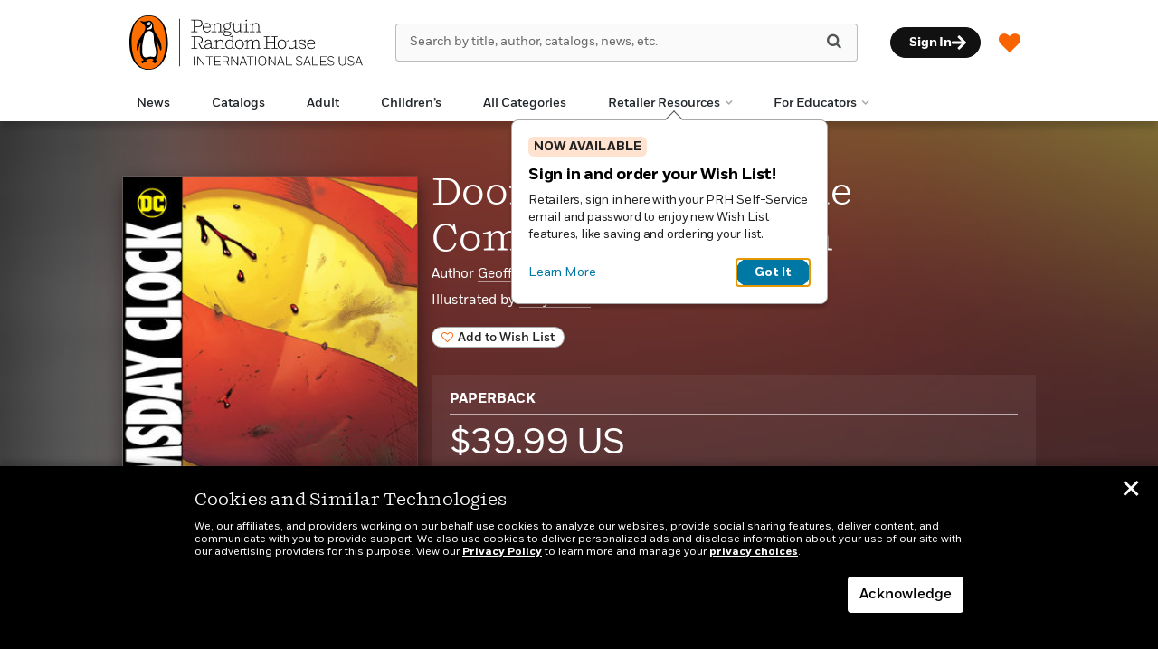

--- FILE ---
content_type: text/html; charset=UTF-8
request_url: https://prhinternationalsales.com/book/?isbn=9781779506054
body_size: 75686
content:

<!DOCTYPE html>
<html lang="en" prefix="og: http://ogp.me/ns#">
<head>
	<title>Doomsday Clock: The Complete Collection | Penguin Random House International Sales</title>
	<meta charset="utf-8">
	<meta http-equiv="X-UA-Compatible" content="IE=edge"><script type="text/javascript">(window.NREUM||(NREUM={})).init={privacy:{cookies_enabled:true},ajax:{deny_list:["bam.nr-data.net"]},feature_flags:["soft_nav"],distributed_tracing:{enabled:true}};(window.NREUM||(NREUM={})).loader_config={agentID:"1386034874",accountID:"3793967",trustKey:"66686",xpid:"VwEOUl9VDxABVldSBAAGUVcG",licenseKey:"NRJS-faabd3a261d6601597a",applicationID:"1260311737",browserID:"1386034874"};;/*! For license information please see nr-loader-spa-1.308.0.min.js.LICENSE.txt */
(()=>{var e,t,r={384:(e,t,r)=>{"use strict";r.d(t,{NT:()=>a,US:()=>u,Zm:()=>o,bQ:()=>d,dV:()=>c,pV:()=>l});var n=r(6154),i=r(1863),s=r(1910);const a={beacon:"bam.nr-data.net",errorBeacon:"bam.nr-data.net"};function o(){return n.gm.NREUM||(n.gm.NREUM={}),void 0===n.gm.newrelic&&(n.gm.newrelic=n.gm.NREUM),n.gm.NREUM}function c(){let e=o();return e.o||(e.o={ST:n.gm.setTimeout,SI:n.gm.setImmediate||n.gm.setInterval,CT:n.gm.clearTimeout,XHR:n.gm.XMLHttpRequest,REQ:n.gm.Request,EV:n.gm.Event,PR:n.gm.Promise,MO:n.gm.MutationObserver,FETCH:n.gm.fetch,WS:n.gm.WebSocket},(0,s.i)(...Object.values(e.o))),e}function d(e,t){let r=o();r.initializedAgents??={},t.initializedAt={ms:(0,i.t)(),date:new Date},r.initializedAgents[e]=t}function u(e,t){o()[e]=t}function l(){return function(){let e=o();const t=e.info||{};e.info={beacon:a.beacon,errorBeacon:a.errorBeacon,...t}}(),function(){let e=o();const t=e.init||{};e.init={...t}}(),c(),function(){let e=o();const t=e.loader_config||{};e.loader_config={...t}}(),o()}},782:(e,t,r)=>{"use strict";r.d(t,{T:()=>n});const n=r(860).K7.pageViewTiming},860:(e,t,r)=>{"use strict";r.d(t,{$J:()=>u,K7:()=>c,P3:()=>d,XX:()=>i,Yy:()=>o,df:()=>s,qY:()=>n,v4:()=>a});const n="events",i="jserrors",s="browser/blobs",a="rum",o="browser/logs",c={ajax:"ajax",genericEvents:"generic_events",jserrors:i,logging:"logging",metrics:"metrics",pageAction:"page_action",pageViewEvent:"page_view_event",pageViewTiming:"page_view_timing",sessionReplay:"session_replay",sessionTrace:"session_trace",softNav:"soft_navigations",spa:"spa"},d={[c.pageViewEvent]:1,[c.pageViewTiming]:2,[c.metrics]:3,[c.jserrors]:4,[c.spa]:5,[c.ajax]:6,[c.sessionTrace]:7,[c.softNav]:8,[c.sessionReplay]:9,[c.logging]:10,[c.genericEvents]:11},u={[c.pageViewEvent]:a,[c.pageViewTiming]:n,[c.ajax]:n,[c.spa]:n,[c.softNav]:n,[c.metrics]:i,[c.jserrors]:i,[c.sessionTrace]:s,[c.sessionReplay]:s,[c.logging]:o,[c.genericEvents]:"ins"}},944:(e,t,r)=>{"use strict";r.d(t,{R:()=>i});var n=r(3241);function i(e,t){"function"==typeof console.debug&&(console.debug("New Relic Warning: https://github.com/newrelic/newrelic-browser-agent/blob/main/docs/warning-codes.md#".concat(e),t),(0,n.W)({agentIdentifier:null,drained:null,type:"data",name:"warn",feature:"warn",data:{code:e,secondary:t}}))}},993:(e,t,r)=>{"use strict";r.d(t,{A$:()=>s,ET:()=>a,TZ:()=>o,p_:()=>i});var n=r(860);const i={ERROR:"ERROR",WARN:"WARN",INFO:"INFO",DEBUG:"DEBUG",TRACE:"TRACE"},s={OFF:0,ERROR:1,WARN:2,INFO:3,DEBUG:4,TRACE:5},a="log",o=n.K7.logging},1541:(e,t,r)=>{"use strict";r.d(t,{U:()=>i,f:()=>n});const n={MFE:"MFE",BA:"BA"};function i(e,t){if(2!==t?.harvestEndpointVersion)return{};const r=t.agentRef.runtime.appMetadata.agents[0].entityGuid;return e?{"source.id":e.id,"source.name":e.name,"source.type":e.type,"parent.id":e.parent?.id||r,"parent.type":e.parent?.type||n.BA}:{"entity.guid":r,appId:t.agentRef.info.applicationID}}},1687:(e,t,r)=>{"use strict";r.d(t,{Ak:()=>d,Ze:()=>h,x3:()=>u});var n=r(3241),i=r(7836),s=r(3606),a=r(860),o=r(2646);const c={};function d(e,t){const r={staged:!1,priority:a.P3[t]||0};l(e),c[e].get(t)||c[e].set(t,r)}function u(e,t){e&&c[e]&&(c[e].get(t)&&c[e].delete(t),p(e,t,!1),c[e].size&&f(e))}function l(e){if(!e)throw new Error("agentIdentifier required");c[e]||(c[e]=new Map)}function h(e="",t="feature",r=!1){if(l(e),!e||!c[e].get(t)||r)return p(e,t);c[e].get(t).staged=!0,f(e)}function f(e){const t=Array.from(c[e]);t.every(([e,t])=>t.staged)&&(t.sort((e,t)=>e[1].priority-t[1].priority),t.forEach(([t])=>{c[e].delete(t),p(e,t)}))}function p(e,t,r=!0){const a=e?i.ee.get(e):i.ee,c=s.i.handlers;if(!a.aborted&&a.backlog&&c){if((0,n.W)({agentIdentifier:e,type:"lifecycle",name:"drain",feature:t}),r){const e=a.backlog[t],r=c[t];if(r){for(let t=0;e&&t<e.length;++t)g(e[t],r);Object.entries(r).forEach(([e,t])=>{Object.values(t||{}).forEach(t=>{t[0]?.on&&t[0]?.context()instanceof o.y&&t[0].on(e,t[1])})})}}a.isolatedBacklog||delete c[t],a.backlog[t]=null,a.emit("drain-"+t,[])}}function g(e,t){var r=e[1];Object.values(t[r]||{}).forEach(t=>{var r=e[0];if(t[0]===r){var n=t[1],i=e[3],s=e[2];n.apply(i,s)}})}},1738:(e,t,r)=>{"use strict";r.d(t,{U:()=>f,Y:()=>h});var n=r(3241),i=r(9908),s=r(1863),a=r(944),o=r(5701),c=r(3969),d=r(8362),u=r(860),l=r(4261);function h(e,t,r,s){const h=s||r;!h||h[e]&&h[e]!==d.d.prototype[e]||(h[e]=function(){(0,i.p)(c.xV,["API/"+e+"/called"],void 0,u.K7.metrics,r.ee),(0,n.W)({agentIdentifier:r.agentIdentifier,drained:!!o.B?.[r.agentIdentifier],type:"data",name:"api",feature:l.Pl+e,data:{}});try{return t.apply(this,arguments)}catch(e){(0,a.R)(23,e)}})}function f(e,t,r,n,a){const o=e.info;null===r?delete o.jsAttributes[t]:o.jsAttributes[t]=r,(a||null===r)&&(0,i.p)(l.Pl+n,[(0,s.t)(),t,r],void 0,"session",e.ee)}},1741:(e,t,r)=>{"use strict";r.d(t,{W:()=>s});var n=r(944),i=r(4261);class s{#e(e,...t){if(this[e]!==s.prototype[e])return this[e](...t);(0,n.R)(35,e)}addPageAction(e,t){return this.#e(i.hG,e,t)}register(e){return this.#e(i.eY,e)}recordCustomEvent(e,t){return this.#e(i.fF,e,t)}setPageViewName(e,t){return this.#e(i.Fw,e,t)}setCustomAttribute(e,t,r){return this.#e(i.cD,e,t,r)}noticeError(e,t){return this.#e(i.o5,e,t)}setUserId(e,t=!1){return this.#e(i.Dl,e,t)}setApplicationVersion(e){return this.#e(i.nb,e)}setErrorHandler(e){return this.#e(i.bt,e)}addRelease(e,t){return this.#e(i.k6,e,t)}log(e,t){return this.#e(i.$9,e,t)}start(){return this.#e(i.d3)}finished(e){return this.#e(i.BL,e)}recordReplay(){return this.#e(i.CH)}pauseReplay(){return this.#e(i.Tb)}addToTrace(e){return this.#e(i.U2,e)}setCurrentRouteName(e){return this.#e(i.PA,e)}interaction(e){return this.#e(i.dT,e)}wrapLogger(e,t,r){return this.#e(i.Wb,e,t,r)}measure(e,t){return this.#e(i.V1,e,t)}consent(e){return this.#e(i.Pv,e)}}},1863:(e,t,r)=>{"use strict";function n(){return Math.floor(performance.now())}r.d(t,{t:()=>n})},1910:(e,t,r)=>{"use strict";r.d(t,{i:()=>s});var n=r(944);const i=new Map;function s(...e){return e.every(e=>{if(i.has(e))return i.get(e);const t="function"==typeof e?e.toString():"",r=t.includes("[native code]"),s=t.includes("nrWrapper");return r||s||(0,n.R)(64,e?.name||t),i.set(e,r),r})}},2555:(e,t,r)=>{"use strict";r.d(t,{D:()=>o,f:()=>a});var n=r(384),i=r(8122);const s={beacon:n.NT.beacon,errorBeacon:n.NT.errorBeacon,licenseKey:void 0,applicationID:void 0,sa:void 0,queueTime:void 0,applicationTime:void 0,ttGuid:void 0,user:void 0,account:void 0,product:void 0,extra:void 0,jsAttributes:{},userAttributes:void 0,atts:void 0,transactionName:void 0,tNamePlain:void 0};function a(e){try{return!!e.licenseKey&&!!e.errorBeacon&&!!e.applicationID}catch(e){return!1}}const o=e=>(0,i.a)(e,s)},2614:(e,t,r)=>{"use strict";r.d(t,{BB:()=>a,H3:()=>n,g:()=>d,iL:()=>c,tS:()=>o,uh:()=>i,wk:()=>s});const n="NRBA",i="SESSION",s=144e5,a=18e5,o={STARTED:"session-started",PAUSE:"session-pause",RESET:"session-reset",RESUME:"session-resume",UPDATE:"session-update"},c={SAME_TAB:"same-tab",CROSS_TAB:"cross-tab"},d={OFF:0,FULL:1,ERROR:2}},2646:(e,t,r)=>{"use strict";r.d(t,{y:()=>n});class n{constructor(e){this.contextId=e}}},2843:(e,t,r)=>{"use strict";r.d(t,{G:()=>s,u:()=>i});var n=r(3878);function i(e,t=!1,r,i){(0,n.DD)("visibilitychange",function(){if(t)return void("hidden"===document.visibilityState&&e());e(document.visibilityState)},r,i)}function s(e,t,r){(0,n.sp)("pagehide",e,t,r)}},3241:(e,t,r)=>{"use strict";r.d(t,{W:()=>s});var n=r(6154);const i="newrelic";function s(e={}){try{n.gm.dispatchEvent(new CustomEvent(i,{detail:e}))}catch(e){}}},3304:(e,t,r)=>{"use strict";r.d(t,{A:()=>s});var n=r(7836);const i=()=>{const e=new WeakSet;return(t,r)=>{if("object"==typeof r&&null!==r){if(e.has(r))return;e.add(r)}return r}};function s(e){try{return JSON.stringify(e,i())??""}catch(e){try{n.ee.emit("internal-error",[e])}catch(e){}return""}}},3333:(e,t,r)=>{"use strict";r.d(t,{$v:()=>u,TZ:()=>n,Xh:()=>c,Zp:()=>i,kd:()=>d,mq:()=>o,nf:()=>a,qN:()=>s});const n=r(860).K7.genericEvents,i=["auxclick","click","copy","keydown","paste","scrollend"],s=["focus","blur"],a=4,o=1e3,c=2e3,d=["PageAction","UserAction","BrowserPerformance"],u={RESOURCES:"experimental.resources",REGISTER:"register"}},3434:(e,t,r)=>{"use strict";r.d(t,{Jt:()=>s,YM:()=>d});var n=r(7836),i=r(5607);const s="nr@original:".concat(i.W),a=50;var o=Object.prototype.hasOwnProperty,c=!1;function d(e,t){return e||(e=n.ee),r.inPlace=function(e,t,n,i,s){n||(n="");const a="-"===n.charAt(0);for(let o=0;o<t.length;o++){const c=t[o],d=e[c];l(d)||(e[c]=r(d,a?c+n:n,i,c,s))}},r.flag=s,r;function r(t,r,n,c,d){return l(t)?t:(r||(r=""),nrWrapper[s]=t,function(e,t,r){if(Object.defineProperty&&Object.keys)try{return Object.keys(e).forEach(function(r){Object.defineProperty(t,r,{get:function(){return e[r]},set:function(t){return e[r]=t,t}})}),t}catch(e){u([e],r)}for(var n in e)o.call(e,n)&&(t[n]=e[n])}(t,nrWrapper,e),nrWrapper);function nrWrapper(){var s,o,l,h;let f;try{o=this,s=[...arguments],l="function"==typeof n?n(s,o):n||{}}catch(t){u([t,"",[s,o,c],l],e)}i(r+"start",[s,o,c],l,d);const p=performance.now();let g;try{return h=t.apply(o,s),g=performance.now(),h}catch(e){throw g=performance.now(),i(r+"err",[s,o,e],l,d),f=e,f}finally{const e=g-p,t={start:p,end:g,duration:e,isLongTask:e>=a,methodName:c,thrownError:f};t.isLongTask&&i("long-task",[t,o],l,d),i(r+"end",[s,o,h],l,d)}}}function i(r,n,i,s){if(!c||t){var a=c;c=!0;try{e.emit(r,n,i,t,s)}catch(t){u([t,r,n,i],e)}c=a}}}function u(e,t){t||(t=n.ee);try{t.emit("internal-error",e)}catch(e){}}function l(e){return!(e&&"function"==typeof e&&e.apply&&!e[s])}},3606:(e,t,r)=>{"use strict";r.d(t,{i:()=>s});var n=r(9908);s.on=a;var i=s.handlers={};function s(e,t,r,s){a(s||n.d,i,e,t,r)}function a(e,t,r,i,s){s||(s="feature"),e||(e=n.d);var a=t[s]=t[s]||{};(a[r]=a[r]||[]).push([e,i])}},3738:(e,t,r)=>{"use strict";r.d(t,{He:()=>i,Kp:()=>o,Lc:()=>d,Rz:()=>u,TZ:()=>n,bD:()=>s,d3:()=>a,jx:()=>l,sl:()=>h,uP:()=>c});const n=r(860).K7.sessionTrace,i="bstResource",s="resource",a="-start",o="-end",c="fn"+a,d="fn"+o,u="pushState",l=1e3,h=3e4},3785:(e,t,r)=>{"use strict";r.d(t,{R:()=>c,b:()=>d});var n=r(9908),i=r(1863),s=r(860),a=r(3969),o=r(993);function c(e,t,r={},c=o.p_.INFO,d=!0,u,l=(0,i.t)()){(0,n.p)(a.xV,["API/logging/".concat(c.toLowerCase(),"/called")],void 0,s.K7.metrics,e),(0,n.p)(o.ET,[l,t,r,c,d,u],void 0,s.K7.logging,e)}function d(e){return"string"==typeof e&&Object.values(o.p_).some(t=>t===e.toUpperCase().trim())}},3878:(e,t,r)=>{"use strict";function n(e,t){return{capture:e,passive:!1,signal:t}}function i(e,t,r=!1,i){window.addEventListener(e,t,n(r,i))}function s(e,t,r=!1,i){document.addEventListener(e,t,n(r,i))}r.d(t,{DD:()=>s,jT:()=>n,sp:()=>i})},3962:(e,t,r)=>{"use strict";r.d(t,{AM:()=>a,O2:()=>l,OV:()=>s,Qu:()=>h,TZ:()=>c,ih:()=>f,pP:()=>o,t1:()=>u,tC:()=>i,wD:()=>d});var n=r(860);const i=["click","keydown","submit"],s="popstate",a="api",o="initialPageLoad",c=n.K7.softNav,d=5e3,u=500,l={INITIAL_PAGE_LOAD:"",ROUTE_CHANGE:1,UNSPECIFIED:2},h={INTERACTION:1,AJAX:2,CUSTOM_END:3,CUSTOM_TRACER:4},f={IP:"in progress",PF:"pending finish",FIN:"finished",CAN:"cancelled"}},3969:(e,t,r)=>{"use strict";r.d(t,{TZ:()=>n,XG:()=>o,rs:()=>i,xV:()=>a,z_:()=>s});const n=r(860).K7.metrics,i="sm",s="cm",a="storeSupportabilityMetrics",o="storeEventMetrics"},4234:(e,t,r)=>{"use strict";r.d(t,{W:()=>s});var n=r(7836),i=r(1687);class s{constructor(e,t){this.agentIdentifier=e,this.ee=n.ee.get(e),this.featureName=t,this.blocked=!1}deregisterDrain(){(0,i.x3)(this.agentIdentifier,this.featureName)}}},4261:(e,t,r)=>{"use strict";r.d(t,{$9:()=>u,BL:()=>c,CH:()=>p,Dl:()=>R,Fw:()=>w,PA:()=>v,Pl:()=>n,Pv:()=>A,Tb:()=>h,U2:()=>a,V1:()=>E,Wb:()=>T,bt:()=>y,cD:()=>b,d3:()=>x,dT:()=>d,eY:()=>g,fF:()=>f,hG:()=>s,hw:()=>i,k6:()=>o,nb:()=>m,o5:()=>l});const n="api-",i=n+"ixn-",s="addPageAction",a="addToTrace",o="addRelease",c="finished",d="interaction",u="log",l="noticeError",h="pauseReplay",f="recordCustomEvent",p="recordReplay",g="register",m="setApplicationVersion",v="setCurrentRouteName",b="setCustomAttribute",y="setErrorHandler",w="setPageViewName",R="setUserId",x="start",T="wrapLogger",E="measure",A="consent"},5205:(e,t,r)=>{"use strict";r.d(t,{j:()=>S});var n=r(384),i=r(1741);var s=r(2555),a=r(3333);const o=e=>{if(!e||"string"!=typeof e)return!1;try{document.createDocumentFragment().querySelector(e)}catch{return!1}return!0};var c=r(2614),d=r(944),u=r(8122);const l="[data-nr-mask]",h=e=>(0,u.a)(e,(()=>{const e={feature_flags:[],experimental:{allow_registered_children:!1,resources:!1},mask_selector:"*",block_selector:"[data-nr-block]",mask_input_options:{color:!1,date:!1,"datetime-local":!1,email:!1,month:!1,number:!1,range:!1,search:!1,tel:!1,text:!1,time:!1,url:!1,week:!1,textarea:!1,select:!1,password:!0}};return{ajax:{deny_list:void 0,block_internal:!0,enabled:!0,autoStart:!0},api:{get allow_registered_children(){return e.feature_flags.includes(a.$v.REGISTER)||e.experimental.allow_registered_children},set allow_registered_children(t){e.experimental.allow_registered_children=t},duplicate_registered_data:!1},browser_consent_mode:{enabled:!1},distributed_tracing:{enabled:void 0,exclude_newrelic_header:void 0,cors_use_newrelic_header:void 0,cors_use_tracecontext_headers:void 0,allowed_origins:void 0},get feature_flags(){return e.feature_flags},set feature_flags(t){e.feature_flags=t},generic_events:{enabled:!0,autoStart:!0},harvest:{interval:30},jserrors:{enabled:!0,autoStart:!0},logging:{enabled:!0,autoStart:!0},metrics:{enabled:!0,autoStart:!0},obfuscate:void 0,page_action:{enabled:!0},page_view_event:{enabled:!0,autoStart:!0},page_view_timing:{enabled:!0,autoStart:!0},performance:{capture_marks:!1,capture_measures:!1,capture_detail:!0,resources:{get enabled(){return e.feature_flags.includes(a.$v.RESOURCES)||e.experimental.resources},set enabled(t){e.experimental.resources=t},asset_types:[],first_party_domains:[],ignore_newrelic:!0}},privacy:{cookies_enabled:!0},proxy:{assets:void 0,beacon:void 0},session:{expiresMs:c.wk,inactiveMs:c.BB},session_replay:{autoStart:!0,enabled:!1,preload:!1,sampling_rate:10,error_sampling_rate:100,collect_fonts:!1,inline_images:!1,fix_stylesheets:!0,mask_all_inputs:!0,get mask_text_selector(){return e.mask_selector},set mask_text_selector(t){o(t)?e.mask_selector="".concat(t,",").concat(l):""===t||null===t?e.mask_selector=l:(0,d.R)(5,t)},get block_class(){return"nr-block"},get ignore_class(){return"nr-ignore"},get mask_text_class(){return"nr-mask"},get block_selector(){return e.block_selector},set block_selector(t){o(t)?e.block_selector+=",".concat(t):""!==t&&(0,d.R)(6,t)},get mask_input_options(){return e.mask_input_options},set mask_input_options(t){t&&"object"==typeof t?e.mask_input_options={...t,password:!0}:(0,d.R)(7,t)}},session_trace:{enabled:!0,autoStart:!0},soft_navigations:{enabled:!0,autoStart:!0},spa:{enabled:!0,autoStart:!0},ssl:void 0,user_actions:{enabled:!0,elementAttributes:["id","className","tagName","type"]}}})());var f=r(6154),p=r(9324);let g=0;const m={buildEnv:p.F3,distMethod:p.Xs,version:p.xv,originTime:f.WN},v={consented:!1},b={appMetadata:{},get consented(){return this.session?.state?.consent||v.consented},set consented(e){v.consented=e},customTransaction:void 0,denyList:void 0,disabled:!1,harvester:void 0,isolatedBacklog:!1,isRecording:!1,loaderType:void 0,maxBytes:3e4,obfuscator:void 0,onerror:void 0,ptid:void 0,releaseIds:{},session:void 0,timeKeeper:void 0,registeredEntities:[],jsAttributesMetadata:{bytes:0},get harvestCount(){return++g}},y=e=>{const t=(0,u.a)(e,b),r=Object.keys(m).reduce((e,t)=>(e[t]={value:m[t],writable:!1,configurable:!0,enumerable:!0},e),{});return Object.defineProperties(t,r)};var w=r(5701);const R=e=>{const t=e.startsWith("http");e+="/",r.p=t?e:"https://"+e};var x=r(7836),T=r(3241);const E={accountID:void 0,trustKey:void 0,agentID:void 0,licenseKey:void 0,applicationID:void 0,xpid:void 0},A=e=>(0,u.a)(e,E),_=new Set;function S(e,t={},r,a){let{init:o,info:c,loader_config:d,runtime:u={},exposed:l=!0}=t;if(!c){const e=(0,n.pV)();o=e.init,c=e.info,d=e.loader_config}e.init=h(o||{}),e.loader_config=A(d||{}),c.jsAttributes??={},f.bv&&(c.jsAttributes.isWorker=!0),e.info=(0,s.D)(c);const p=e.init,g=[c.beacon,c.errorBeacon];_.has(e.agentIdentifier)||(p.proxy.assets&&(R(p.proxy.assets),g.push(p.proxy.assets)),p.proxy.beacon&&g.push(p.proxy.beacon),e.beacons=[...g],function(e){const t=(0,n.pV)();Object.getOwnPropertyNames(i.W.prototype).forEach(r=>{const n=i.W.prototype[r];if("function"!=typeof n||"constructor"===n)return;let s=t[r];e[r]&&!1!==e.exposed&&"micro-agent"!==e.runtime?.loaderType&&(t[r]=(...t)=>{const n=e[r](...t);return s?s(...t):n})})}(e),(0,n.US)("activatedFeatures",w.B)),u.denyList=[...p.ajax.deny_list||[],...p.ajax.block_internal?g:[]],u.ptid=e.agentIdentifier,u.loaderType=r,e.runtime=y(u),_.has(e.agentIdentifier)||(e.ee=x.ee.get(e.agentIdentifier),e.exposed=l,(0,T.W)({agentIdentifier:e.agentIdentifier,drained:!!w.B?.[e.agentIdentifier],type:"lifecycle",name:"initialize",feature:void 0,data:e.config})),_.add(e.agentIdentifier)}},5270:(e,t,r)=>{"use strict";r.d(t,{Aw:()=>a,SR:()=>s,rF:()=>o});var n=r(384),i=r(7767);function s(e){return!!(0,n.dV)().o.MO&&(0,i.V)(e)&&!0===e?.session_trace.enabled}function a(e){return!0===e?.session_replay.preload&&s(e)}function o(e,t){try{if("string"==typeof t?.type){if("password"===t.type.toLowerCase())return"*".repeat(e?.length||0);if(void 0!==t?.dataset?.nrUnmask||t?.classList?.contains("nr-unmask"))return e}}catch(e){}return"string"==typeof e?e.replace(/[\S]/g,"*"):"*".repeat(e?.length||0)}},5289:(e,t,r)=>{"use strict";r.d(t,{GG:()=>a,Qr:()=>c,sB:()=>o});var n=r(3878),i=r(6389);function s(){return"undefined"==typeof document||"complete"===document.readyState}function a(e,t){if(s())return e();const r=(0,i.J)(e),a=setInterval(()=>{s()&&(clearInterval(a),r())},500);(0,n.sp)("load",r,t)}function o(e){if(s())return e();(0,n.DD)("DOMContentLoaded",e)}function c(e){if(s())return e();(0,n.sp)("popstate",e)}},5607:(e,t,r)=>{"use strict";r.d(t,{W:()=>n});const n=(0,r(9566).bz)()},5701:(e,t,r)=>{"use strict";r.d(t,{B:()=>s,t:()=>a});var n=r(3241);const i=new Set,s={};function a(e,t){const r=t.agentIdentifier;s[r]??={},e&&"object"==typeof e&&(i.has(r)||(t.ee.emit("rumresp",[e]),s[r]=e,i.add(r),(0,n.W)({agentIdentifier:r,loaded:!0,drained:!0,type:"lifecycle",name:"load",feature:void 0,data:e})))}},6154:(e,t,r)=>{"use strict";r.d(t,{OF:()=>d,RI:()=>i,WN:()=>h,bv:()=>s,eN:()=>f,gm:()=>a,lR:()=>l,m:()=>c,mw:()=>o,sb:()=>u});var n=r(1863);const i="undefined"!=typeof window&&!!window.document,s="undefined"!=typeof WorkerGlobalScope&&("undefined"!=typeof self&&self instanceof WorkerGlobalScope&&self.navigator instanceof WorkerNavigator||"undefined"!=typeof globalThis&&globalThis instanceof WorkerGlobalScope&&globalThis.navigator instanceof WorkerNavigator),a=i?window:"undefined"!=typeof WorkerGlobalScope&&("undefined"!=typeof self&&self instanceof WorkerGlobalScope&&self||"undefined"!=typeof globalThis&&globalThis instanceof WorkerGlobalScope&&globalThis),o=Boolean("hidden"===a?.document?.visibilityState),c=""+a?.location,d=/iPad|iPhone|iPod/.test(a.navigator?.userAgent),u=d&&"undefined"==typeof SharedWorker,l=(()=>{const e=a.navigator?.userAgent?.match(/Firefox[/\s](\d+\.\d+)/);return Array.isArray(e)&&e.length>=2?+e[1]:0})(),h=Date.now()-(0,n.t)(),f=()=>"undefined"!=typeof PerformanceNavigationTiming&&a?.performance?.getEntriesByType("navigation")?.[0]?.responseStart},6344:(e,t,r)=>{"use strict";r.d(t,{BB:()=>u,Qb:()=>l,TZ:()=>i,Ug:()=>a,Vh:()=>s,_s:()=>o,bc:()=>d,yP:()=>c});var n=r(2614);const i=r(860).K7.sessionReplay,s="errorDuringReplay",a=.12,o={DomContentLoaded:0,Load:1,FullSnapshot:2,IncrementalSnapshot:3,Meta:4,Custom:5},c={[n.g.ERROR]:15e3,[n.g.FULL]:3e5,[n.g.OFF]:0},d={RESET:{message:"Session was reset",sm:"Reset"},IMPORT:{message:"Recorder failed to import",sm:"Import"},TOO_MANY:{message:"429: Too Many Requests",sm:"Too-Many"},TOO_BIG:{message:"Payload was too large",sm:"Too-Big"},CROSS_TAB:{message:"Session Entity was set to OFF on another tab",sm:"Cross-Tab"},ENTITLEMENTS:{message:"Session Replay is not allowed and will not be started",sm:"Entitlement"}},u=5e3,l={API:"api",RESUME:"resume",SWITCH_TO_FULL:"switchToFull",INITIALIZE:"initialize",PRELOAD:"preload"}},6389:(e,t,r)=>{"use strict";function n(e,t=500,r={}){const n=r?.leading||!1;let i;return(...r)=>{n&&void 0===i&&(e.apply(this,r),i=setTimeout(()=>{i=clearTimeout(i)},t)),n||(clearTimeout(i),i=setTimeout(()=>{e.apply(this,r)},t))}}function i(e){let t=!1;return(...r)=>{t||(t=!0,e.apply(this,r))}}r.d(t,{J:()=>i,s:()=>n})},6630:(e,t,r)=>{"use strict";r.d(t,{T:()=>n});const n=r(860).K7.pageViewEvent},6774:(e,t,r)=>{"use strict";r.d(t,{T:()=>n});const n=r(860).K7.jserrors},7295:(e,t,r)=>{"use strict";r.d(t,{Xv:()=>a,gX:()=>i,iW:()=>s});var n=[];function i(e){if(!e||s(e))return!1;if(0===n.length)return!0;if("*"===n[0].hostname)return!1;for(var t=0;t<n.length;t++){var r=n[t];if(r.hostname.test(e.hostname)&&r.pathname.test(e.pathname))return!1}return!0}function s(e){return void 0===e.hostname}function a(e){if(n=[],e&&e.length)for(var t=0;t<e.length;t++){let r=e[t];if(!r)continue;if("*"===r)return void(n=[{hostname:"*"}]);0===r.indexOf("http://")?r=r.substring(7):0===r.indexOf("https://")&&(r=r.substring(8));const i=r.indexOf("/");let s,a;i>0?(s=r.substring(0,i),a=r.substring(i)):(s=r,a="*");let[c]=s.split(":");n.push({hostname:o(c),pathname:o(a,!0)})}}function o(e,t=!1){const r=e.replace(/[.+?^${}()|[\]\\]/g,e=>"\\"+e).replace(/\*/g,".*?");return new RegExp((t?"^":"")+r+"$")}},7485:(e,t,r)=>{"use strict";r.d(t,{D:()=>i});var n=r(6154);function i(e){if(0===(e||"").indexOf("data:"))return{protocol:"data"};try{const t=new URL(e,location.href),r={port:t.port,hostname:t.hostname,pathname:t.pathname,search:t.search,protocol:t.protocol.slice(0,t.protocol.indexOf(":")),sameOrigin:t.protocol===n.gm?.location?.protocol&&t.host===n.gm?.location?.host};return r.port&&""!==r.port||("http:"===t.protocol&&(r.port="80"),"https:"===t.protocol&&(r.port="443")),r.pathname&&""!==r.pathname?r.pathname.startsWith("/")||(r.pathname="/".concat(r.pathname)):r.pathname="/",r}catch(e){return{}}}},7699:(e,t,r)=>{"use strict";r.d(t,{It:()=>s,KC:()=>o,No:()=>i,qh:()=>a});var n=r(860);const i=16e3,s=1e6,a="SESSION_ERROR",o={[n.K7.logging]:!0,[n.K7.genericEvents]:!1,[n.K7.jserrors]:!1,[n.K7.ajax]:!1}},7767:(e,t,r)=>{"use strict";r.d(t,{V:()=>i});var n=r(6154);const i=e=>n.RI&&!0===e?.privacy.cookies_enabled},7836:(e,t,r)=>{"use strict";r.d(t,{P:()=>o,ee:()=>c});var n=r(384),i=r(8990),s=r(2646),a=r(5607);const o="nr@context:".concat(a.W),c=function e(t,r){var n={},a={},u={},l=!1;try{l=16===r.length&&d.initializedAgents?.[r]?.runtime.isolatedBacklog}catch(e){}var h={on:p,addEventListener:p,removeEventListener:function(e,t){var r=n[e];if(!r)return;for(var i=0;i<r.length;i++)r[i]===t&&r.splice(i,1)},emit:function(e,r,n,i,s){!1!==s&&(s=!0);if(c.aborted&&!i)return;t&&s&&t.emit(e,r,n);var o=f(n);g(e).forEach(e=>{e.apply(o,r)});var d=v()[a[e]];d&&d.push([h,e,r,o]);return o},get:m,listeners:g,context:f,buffer:function(e,t){const r=v();if(t=t||"feature",h.aborted)return;Object.entries(e||{}).forEach(([e,n])=>{a[n]=t,t in r||(r[t]=[])})},abort:function(){h._aborted=!0,Object.keys(h.backlog).forEach(e=>{delete h.backlog[e]})},isBuffering:function(e){return!!v()[a[e]]},debugId:r,backlog:l?{}:t&&"object"==typeof t.backlog?t.backlog:{},isolatedBacklog:l};return Object.defineProperty(h,"aborted",{get:()=>{let e=h._aborted||!1;return e||(t&&(e=t.aborted),e)}}),h;function f(e){return e&&e instanceof s.y?e:e?(0,i.I)(e,o,()=>new s.y(o)):new s.y(o)}function p(e,t){n[e]=g(e).concat(t)}function g(e){return n[e]||[]}function m(t){return u[t]=u[t]||e(h,t)}function v(){return h.backlog}}(void 0,"globalEE"),d=(0,n.Zm)();d.ee||(d.ee=c)},8122:(e,t,r)=>{"use strict";r.d(t,{a:()=>i});var n=r(944);function i(e,t){try{if(!e||"object"!=typeof e)return(0,n.R)(3);if(!t||"object"!=typeof t)return(0,n.R)(4);const r=Object.create(Object.getPrototypeOf(t),Object.getOwnPropertyDescriptors(t)),s=0===Object.keys(r).length?e:r;for(let a in s)if(void 0!==e[a])try{if(null===e[a]){r[a]=null;continue}Array.isArray(e[a])&&Array.isArray(t[a])?r[a]=Array.from(new Set([...e[a],...t[a]])):"object"==typeof e[a]&&"object"==typeof t[a]?r[a]=i(e[a],t[a]):r[a]=e[a]}catch(e){r[a]||(0,n.R)(1,e)}return r}catch(e){(0,n.R)(2,e)}}},8139:(e,t,r)=>{"use strict";r.d(t,{u:()=>h});var n=r(7836),i=r(3434),s=r(8990),a=r(6154);const o={},c=a.gm.XMLHttpRequest,d="addEventListener",u="removeEventListener",l="nr@wrapped:".concat(n.P);function h(e){var t=function(e){return(e||n.ee).get("events")}(e);if(o[t.debugId]++)return t;o[t.debugId]=1;var r=(0,i.YM)(t,!0);function h(e){r.inPlace(e,[d,u],"-",p)}function p(e,t){return e[1]}return"getPrototypeOf"in Object&&(a.RI&&f(document,h),c&&f(c.prototype,h),f(a.gm,h)),t.on(d+"-start",function(e,t){var n=e[1];if(null!==n&&("function"==typeof n||"object"==typeof n)&&"newrelic"!==e[0]){var i=(0,s.I)(n,l,function(){var e={object:function(){if("function"!=typeof n.handleEvent)return;return n.handleEvent.apply(n,arguments)},function:n}[typeof n];return e?r(e,"fn-",null,e.name||"anonymous"):n});this.wrapped=e[1]=i}}),t.on(u+"-start",function(e){e[1]=this.wrapped||e[1]}),t}function f(e,t,...r){let n=e;for(;"object"==typeof n&&!Object.prototype.hasOwnProperty.call(n,d);)n=Object.getPrototypeOf(n);n&&t(n,...r)}},8362:(e,t,r)=>{"use strict";r.d(t,{d:()=>s});var n=r(9566),i=r(1741);class s extends i.W{agentIdentifier=(0,n.LA)(16)}},8374:(e,t,r)=>{r.nc=(()=>{try{return document?.currentScript?.nonce}catch(e){}return""})()},8990:(e,t,r)=>{"use strict";r.d(t,{I:()=>i});var n=Object.prototype.hasOwnProperty;function i(e,t,r){if(n.call(e,t))return e[t];var i=r();if(Object.defineProperty&&Object.keys)try{return Object.defineProperty(e,t,{value:i,writable:!0,enumerable:!1}),i}catch(e){}return e[t]=i,i}},9119:(e,t,r)=>{"use strict";r.d(t,{L:()=>s});var n=/([^?#]*)[^#]*(#[^?]*|$).*/,i=/([^?#]*)().*/;function s(e,t){return e?e.replace(t?n:i,"$1$2"):e}},9300:(e,t,r)=>{"use strict";r.d(t,{T:()=>n});const n=r(860).K7.ajax},9324:(e,t,r)=>{"use strict";r.d(t,{AJ:()=>a,F3:()=>i,Xs:()=>s,Yq:()=>o,xv:()=>n});const n="1.308.0",i="PROD",s="CDN",a="@newrelic/rrweb",o="1.0.1"},9566:(e,t,r)=>{"use strict";r.d(t,{LA:()=>o,ZF:()=>c,bz:()=>a,el:()=>d});var n=r(6154);const i="xxxxxxxx-xxxx-4xxx-yxxx-xxxxxxxxxxxx";function s(e,t){return e?15&e[t]:16*Math.random()|0}function a(){const e=n.gm?.crypto||n.gm?.msCrypto;let t,r=0;return e&&e.getRandomValues&&(t=e.getRandomValues(new Uint8Array(30))),i.split("").map(e=>"x"===e?s(t,r++).toString(16):"y"===e?(3&s()|8).toString(16):e).join("")}function o(e){const t=n.gm?.crypto||n.gm?.msCrypto;let r,i=0;t&&t.getRandomValues&&(r=t.getRandomValues(new Uint8Array(e)));const a=[];for(var o=0;o<e;o++)a.push(s(r,i++).toString(16));return a.join("")}function c(){return o(16)}function d(){return o(32)}},9908:(e,t,r)=>{"use strict";r.d(t,{d:()=>n,p:()=>i});var n=r(7836).ee.get("handle");function i(e,t,r,i,s){s?(s.buffer([e],i),s.emit(e,t,r)):(n.buffer([e],i),n.emit(e,t,r))}}},n={};function i(e){var t=n[e];if(void 0!==t)return t.exports;var s=n[e]={exports:{}};return r[e](s,s.exports,i),s.exports}i.m=r,i.d=(e,t)=>{for(var r in t)i.o(t,r)&&!i.o(e,r)&&Object.defineProperty(e,r,{enumerable:!0,get:t[r]})},i.f={},i.e=e=>Promise.all(Object.keys(i.f).reduce((t,r)=>(i.f[r](e,t),t),[])),i.u=e=>({212:"nr-spa-compressor",249:"nr-spa-recorder",478:"nr-spa"}[e]+"-1.308.0.min.js"),i.o=(e,t)=>Object.prototype.hasOwnProperty.call(e,t),e={},t="NRBA-1.308.0.PROD:",i.l=(r,n,s,a)=>{if(e[r])e[r].push(n);else{var o,c;if(void 0!==s)for(var d=document.getElementsByTagName("script"),u=0;u<d.length;u++){var l=d[u];if(l.getAttribute("src")==r||l.getAttribute("data-webpack")==t+s){o=l;break}}if(!o){c=!0;var h={478:"sha512-RSfSVnmHk59T/uIPbdSE0LPeqcEdF4/+XhfJdBuccH5rYMOEZDhFdtnh6X6nJk7hGpzHd9Ujhsy7lZEz/ORYCQ==",249:"sha512-ehJXhmntm85NSqW4MkhfQqmeKFulra3klDyY0OPDUE+sQ3GokHlPh1pmAzuNy//3j4ac6lzIbmXLvGQBMYmrkg==",212:"sha512-B9h4CR46ndKRgMBcK+j67uSR2RCnJfGefU+A7FrgR/k42ovXy5x/MAVFiSvFxuVeEk/pNLgvYGMp1cBSK/G6Fg=="};(o=document.createElement("script")).charset="utf-8",i.nc&&o.setAttribute("nonce",i.nc),o.setAttribute("data-webpack",t+s),o.src=r,0!==o.src.indexOf(window.location.origin+"/")&&(o.crossOrigin="anonymous"),h[a]&&(o.integrity=h[a])}e[r]=[n];var f=(t,n)=>{o.onerror=o.onload=null,clearTimeout(p);var i=e[r];if(delete e[r],o.parentNode&&o.parentNode.removeChild(o),i&&i.forEach(e=>e(n)),t)return t(n)},p=setTimeout(f.bind(null,void 0,{type:"timeout",target:o}),12e4);o.onerror=f.bind(null,o.onerror),o.onload=f.bind(null,o.onload),c&&document.head.appendChild(o)}},i.r=e=>{"undefined"!=typeof Symbol&&Symbol.toStringTag&&Object.defineProperty(e,Symbol.toStringTag,{value:"Module"}),Object.defineProperty(e,"__esModule",{value:!0})},i.p="https://js-agent.newrelic.com/",(()=>{var e={38:0,788:0};i.f.j=(t,r)=>{var n=i.o(e,t)?e[t]:void 0;if(0!==n)if(n)r.push(n[2]);else{var s=new Promise((r,i)=>n=e[t]=[r,i]);r.push(n[2]=s);var a=i.p+i.u(t),o=new Error;i.l(a,r=>{if(i.o(e,t)&&(0!==(n=e[t])&&(e[t]=void 0),n)){var s=r&&("load"===r.type?"missing":r.type),a=r&&r.target&&r.target.src;o.message="Loading chunk "+t+" failed: ("+s+": "+a+")",o.name="ChunkLoadError",o.type=s,o.request=a,n[1](o)}},"chunk-"+t,t)}};var t=(t,r)=>{var n,s,[a,o,c]=r,d=0;if(a.some(t=>0!==e[t])){for(n in o)i.o(o,n)&&(i.m[n]=o[n]);if(c)c(i)}for(t&&t(r);d<a.length;d++)s=a[d],i.o(e,s)&&e[s]&&e[s][0](),e[s]=0},r=self["webpackChunk:NRBA-1.308.0.PROD"]=self["webpackChunk:NRBA-1.308.0.PROD"]||[];r.forEach(t.bind(null,0)),r.push=t.bind(null,r.push.bind(r))})(),(()=>{"use strict";i(8374);var e=i(8362),t=i(860);const r=Object.values(t.K7);var n=i(5205);var s=i(9908),a=i(1863),o=i(4261),c=i(1738);var d=i(1687),u=i(4234),l=i(5289),h=i(6154),f=i(944),p=i(5270),g=i(7767),m=i(6389),v=i(7699);class b extends u.W{constructor(e,t){super(e.agentIdentifier,t),this.agentRef=e,this.abortHandler=void 0,this.featAggregate=void 0,this.loadedSuccessfully=void 0,this.onAggregateImported=new Promise(e=>{this.loadedSuccessfully=e}),this.deferred=Promise.resolve(),!1===e.init[this.featureName].autoStart?this.deferred=new Promise((t,r)=>{this.ee.on("manual-start-all",(0,m.J)(()=>{(0,d.Ak)(e.agentIdentifier,this.featureName),t()}))}):(0,d.Ak)(e.agentIdentifier,t)}importAggregator(e,t,r={}){if(this.featAggregate)return;const n=async()=>{let n;await this.deferred;try{if((0,g.V)(e.init)){const{setupAgentSession:t}=await i.e(478).then(i.bind(i,8766));n=t(e)}}catch(e){(0,f.R)(20,e),this.ee.emit("internal-error",[e]),(0,s.p)(v.qh,[e],void 0,this.featureName,this.ee)}try{if(!this.#t(this.featureName,n,e.init))return(0,d.Ze)(this.agentIdentifier,this.featureName),void this.loadedSuccessfully(!1);const{Aggregate:i}=await t();this.featAggregate=new i(e,r),e.runtime.harvester.initializedAggregates.push(this.featAggregate),this.loadedSuccessfully(!0)}catch(e){(0,f.R)(34,e),this.abortHandler?.(),(0,d.Ze)(this.agentIdentifier,this.featureName,!0),this.loadedSuccessfully(!1),this.ee&&this.ee.abort()}};h.RI?(0,l.GG)(()=>n(),!0):n()}#t(e,r,n){if(this.blocked)return!1;switch(e){case t.K7.sessionReplay:return(0,p.SR)(n)&&!!r;case t.K7.sessionTrace:return!!r;default:return!0}}}var y=i(6630),w=i(2614),R=i(3241);class x extends b{static featureName=y.T;constructor(e){var t;super(e,y.T),this.setupInspectionEvents(e.agentIdentifier),t=e,(0,c.Y)(o.Fw,function(e,r){"string"==typeof e&&("/"!==e.charAt(0)&&(e="/"+e),t.runtime.customTransaction=(r||"http://custom.transaction")+e,(0,s.p)(o.Pl+o.Fw,[(0,a.t)()],void 0,void 0,t.ee))},t),this.importAggregator(e,()=>i.e(478).then(i.bind(i,2467)))}setupInspectionEvents(e){const t=(t,r)=>{t&&(0,R.W)({agentIdentifier:e,timeStamp:t.timeStamp,loaded:"complete"===t.target.readyState,type:"window",name:r,data:t.target.location+""})};(0,l.sB)(e=>{t(e,"DOMContentLoaded")}),(0,l.GG)(e=>{t(e,"load")}),(0,l.Qr)(e=>{t(e,"navigate")}),this.ee.on(w.tS.UPDATE,(t,r)=>{(0,R.W)({agentIdentifier:e,type:"lifecycle",name:"session",data:r})})}}var T=i(384);class E extends e.d{constructor(e){var t;(super(),h.gm)?(this.features={},(0,T.bQ)(this.agentIdentifier,this),this.desiredFeatures=new Set(e.features||[]),this.desiredFeatures.add(x),(0,n.j)(this,e,e.loaderType||"agent"),t=this,(0,c.Y)(o.cD,function(e,r,n=!1){if("string"==typeof e){if(["string","number","boolean"].includes(typeof r)||null===r)return(0,c.U)(t,e,r,o.cD,n);(0,f.R)(40,typeof r)}else(0,f.R)(39,typeof e)},t),function(e){(0,c.Y)(o.Dl,function(t,r=!1){if("string"!=typeof t&&null!==t)return void(0,f.R)(41,typeof t);const n=e.info.jsAttributes["enduser.id"];r&&null!=n&&n!==t?(0,s.p)(o.Pl+"setUserIdAndResetSession",[t],void 0,"session",e.ee):(0,c.U)(e,"enduser.id",t,o.Dl,!0)},e)}(this),function(e){(0,c.Y)(o.nb,function(t){if("string"==typeof t||null===t)return(0,c.U)(e,"application.version",t,o.nb,!1);(0,f.R)(42,typeof t)},e)}(this),function(e){(0,c.Y)(o.d3,function(){e.ee.emit("manual-start-all")},e)}(this),function(e){(0,c.Y)(o.Pv,function(t=!0){if("boolean"==typeof t){if((0,s.p)(o.Pl+o.Pv,[t],void 0,"session",e.ee),e.runtime.consented=t,t){const t=e.features.page_view_event;t.onAggregateImported.then(e=>{const r=t.featAggregate;e&&!r.sentRum&&r.sendRum()})}}else(0,f.R)(65,typeof t)},e)}(this),this.run()):(0,f.R)(21)}get config(){return{info:this.info,init:this.init,loader_config:this.loader_config,runtime:this.runtime}}get api(){return this}run(){try{const e=function(e){const t={};return r.forEach(r=>{t[r]=!!e[r]?.enabled}),t}(this.init),n=[...this.desiredFeatures];n.sort((e,r)=>t.P3[e.featureName]-t.P3[r.featureName]),n.forEach(r=>{if(!e[r.featureName]&&r.featureName!==t.K7.pageViewEvent)return;if(r.featureName===t.K7.spa)return void(0,f.R)(67);const n=function(e){switch(e){case t.K7.ajax:return[t.K7.jserrors];case t.K7.sessionTrace:return[t.K7.ajax,t.K7.pageViewEvent];case t.K7.sessionReplay:return[t.K7.sessionTrace];case t.K7.pageViewTiming:return[t.K7.pageViewEvent];default:return[]}}(r.featureName).filter(e=>!(e in this.features));n.length>0&&(0,f.R)(36,{targetFeature:r.featureName,missingDependencies:n}),this.features[r.featureName]=new r(this)})}catch(e){(0,f.R)(22,e);for(const e in this.features)this.features[e].abortHandler?.();const t=(0,T.Zm)();delete t.initializedAgents[this.agentIdentifier]?.features,delete this.sharedAggregator;return t.ee.get(this.agentIdentifier).abort(),!1}}}var A=i(2843),_=i(782);class S extends b{static featureName=_.T;constructor(e){super(e,_.T),h.RI&&((0,A.u)(()=>(0,s.p)("docHidden",[(0,a.t)()],void 0,_.T,this.ee),!0),(0,A.G)(()=>(0,s.p)("winPagehide",[(0,a.t)()],void 0,_.T,this.ee)),this.importAggregator(e,()=>i.e(478).then(i.bind(i,9917))))}}var O=i(3969);class I extends b{static featureName=O.TZ;constructor(e){super(e,O.TZ),h.RI&&document.addEventListener("securitypolicyviolation",e=>{(0,s.p)(O.xV,["Generic/CSPViolation/Detected"],void 0,this.featureName,this.ee)}),this.importAggregator(e,()=>i.e(478).then(i.bind(i,6555)))}}var N=i(6774),P=i(3878),k=i(3304);class D{constructor(e,t,r,n,i){this.name="UncaughtError",this.message="string"==typeof e?e:(0,k.A)(e),this.sourceURL=t,this.line=r,this.column=n,this.__newrelic=i}}function C(e){return M(e)?e:new D(void 0!==e?.message?e.message:e,e?.filename||e?.sourceURL,e?.lineno||e?.line,e?.colno||e?.col,e?.__newrelic,e?.cause)}function j(e){const t="Unhandled Promise Rejection: ";if(!e?.reason)return;if(M(e.reason)){try{e.reason.message.startsWith(t)||(e.reason.message=t+e.reason.message)}catch(e){}return C(e.reason)}const r=C(e.reason);return(r.message||"").startsWith(t)||(r.message=t+r.message),r}function L(e){if(e.error instanceof SyntaxError&&!/:\d+$/.test(e.error.stack?.trim())){const t=new D(e.message,e.filename,e.lineno,e.colno,e.error.__newrelic,e.cause);return t.name=SyntaxError.name,t}return M(e.error)?e.error:C(e)}function M(e){return e instanceof Error&&!!e.stack}function H(e,r,n,i,o=(0,a.t)()){"string"==typeof e&&(e=new Error(e)),(0,s.p)("err",[e,o,!1,r,n.runtime.isRecording,void 0,i],void 0,t.K7.jserrors,n.ee),(0,s.p)("uaErr",[],void 0,t.K7.genericEvents,n.ee)}var B=i(1541),K=i(993),W=i(3785);function U(e,{customAttributes:t={},level:r=K.p_.INFO}={},n,i,s=(0,a.t)()){(0,W.R)(n.ee,e,t,r,!1,i,s)}function F(e,r,n,i,c=(0,a.t)()){(0,s.p)(o.Pl+o.hG,[c,e,r,i],void 0,t.K7.genericEvents,n.ee)}function V(e,r,n,i,c=(0,a.t)()){const{start:d,end:u,customAttributes:l}=r||{},h={customAttributes:l||{}};if("object"!=typeof h.customAttributes||"string"!=typeof e||0===e.length)return void(0,f.R)(57);const p=(e,t)=>null==e?t:"number"==typeof e?e:e instanceof PerformanceMark?e.startTime:Number.NaN;if(h.start=p(d,0),h.end=p(u,c),Number.isNaN(h.start)||Number.isNaN(h.end))(0,f.R)(57);else{if(h.duration=h.end-h.start,!(h.duration<0))return(0,s.p)(o.Pl+o.V1,[h,e,i],void 0,t.K7.genericEvents,n.ee),h;(0,f.R)(58)}}function G(e,r={},n,i,c=(0,a.t)()){(0,s.p)(o.Pl+o.fF,[c,e,r,i],void 0,t.K7.genericEvents,n.ee)}function z(e){(0,c.Y)(o.eY,function(t){return Y(e,t)},e)}function Y(e,r,n){(0,f.R)(54,"newrelic.register"),r||={},r.type=B.f.MFE,r.licenseKey||=e.info.licenseKey,r.blocked=!1,r.parent=n||{},Array.isArray(r.tags)||(r.tags=[]);const i={};r.tags.forEach(e=>{"name"!==e&&"id"!==e&&(i["source.".concat(e)]=!0)}),r.isolated??=!0;let o=()=>{};const c=e.runtime.registeredEntities;if(!r.isolated){const e=c.find(({metadata:{target:{id:e}}})=>e===r.id&&!r.isolated);if(e)return e}const d=e=>{r.blocked=!0,o=e};function u(e){return"string"==typeof e&&!!e.trim()&&e.trim().length<501||"number"==typeof e}e.init.api.allow_registered_children||d((0,m.J)(()=>(0,f.R)(55))),u(r.id)&&u(r.name)||d((0,m.J)(()=>(0,f.R)(48,r)));const l={addPageAction:(t,n={})=>g(F,[t,{...i,...n},e],r),deregister:()=>{d((0,m.J)(()=>(0,f.R)(68)))},log:(t,n={})=>g(U,[t,{...n,customAttributes:{...i,...n.customAttributes||{}}},e],r),measure:(t,n={})=>g(V,[t,{...n,customAttributes:{...i,...n.customAttributes||{}}},e],r),noticeError:(t,n={})=>g(H,[t,{...i,...n},e],r),register:(t={})=>g(Y,[e,t],l.metadata.target),recordCustomEvent:(t,n={})=>g(G,[t,{...i,...n},e],r),setApplicationVersion:e=>p("application.version",e),setCustomAttribute:(e,t)=>p(e,t),setUserId:e=>p("enduser.id",e),metadata:{customAttributes:i,target:r}},h=()=>(r.blocked&&o(),r.blocked);h()||c.push(l);const p=(e,t)=>{h()||(i[e]=t)},g=(r,n,i)=>{if(h())return;const o=(0,a.t)();(0,s.p)(O.xV,["API/register/".concat(r.name,"/called")],void 0,t.K7.metrics,e.ee);try{if(e.init.api.duplicate_registered_data&&"register"!==r.name){let e=n;if(n[1]instanceof Object){const t={"child.id":i.id,"child.type":i.type};e="customAttributes"in n[1]?[n[0],{...n[1],customAttributes:{...n[1].customAttributes,...t}},...n.slice(2)]:[n[0],{...n[1],...t},...n.slice(2)]}r(...e,void 0,o)}return r(...n,i,o)}catch(e){(0,f.R)(50,e)}};return l}class Z extends b{static featureName=N.T;constructor(e){var t;super(e,N.T),t=e,(0,c.Y)(o.o5,(e,r)=>H(e,r,t),t),function(e){(0,c.Y)(o.bt,function(t){e.runtime.onerror=t},e)}(e),function(e){let t=0;(0,c.Y)(o.k6,function(e,r){++t>10||(this.runtime.releaseIds[e.slice(-200)]=(""+r).slice(-200))},e)}(e),z(e);try{this.removeOnAbort=new AbortController}catch(e){}this.ee.on("internal-error",(t,r)=>{this.abortHandler&&(0,s.p)("ierr",[C(t),(0,a.t)(),!0,{},e.runtime.isRecording,r],void 0,this.featureName,this.ee)}),h.gm.addEventListener("unhandledrejection",t=>{this.abortHandler&&(0,s.p)("err",[j(t),(0,a.t)(),!1,{unhandledPromiseRejection:1},e.runtime.isRecording],void 0,this.featureName,this.ee)},(0,P.jT)(!1,this.removeOnAbort?.signal)),h.gm.addEventListener("error",t=>{this.abortHandler&&(0,s.p)("err",[L(t),(0,a.t)(),!1,{},e.runtime.isRecording],void 0,this.featureName,this.ee)},(0,P.jT)(!1,this.removeOnAbort?.signal)),this.abortHandler=this.#r,this.importAggregator(e,()=>i.e(478).then(i.bind(i,2176)))}#r(){this.removeOnAbort?.abort(),this.abortHandler=void 0}}var q=i(8990);let X=1;function J(e){const t=typeof e;return!e||"object"!==t&&"function"!==t?-1:e===h.gm?0:(0,q.I)(e,"nr@id",function(){return X++})}function Q(e){if("string"==typeof e&&e.length)return e.length;if("object"==typeof e){if("undefined"!=typeof ArrayBuffer&&e instanceof ArrayBuffer&&e.byteLength)return e.byteLength;if("undefined"!=typeof Blob&&e instanceof Blob&&e.size)return e.size;if(!("undefined"!=typeof FormData&&e instanceof FormData))try{return(0,k.A)(e).length}catch(e){return}}}var ee=i(8139),te=i(7836),re=i(3434);const ne={},ie=["open","send"];function se(e){var t=e||te.ee;const r=function(e){return(e||te.ee).get("xhr")}(t);if(void 0===h.gm.XMLHttpRequest)return r;if(ne[r.debugId]++)return r;ne[r.debugId]=1,(0,ee.u)(t);var n=(0,re.YM)(r),i=h.gm.XMLHttpRequest,s=h.gm.MutationObserver,a=h.gm.Promise,o=h.gm.setInterval,c="readystatechange",d=["onload","onerror","onabort","onloadstart","onloadend","onprogress","ontimeout"],u=[],l=h.gm.XMLHttpRequest=function(e){const t=new i(e),s=r.context(t);try{r.emit("new-xhr",[t],s),t.addEventListener(c,(a=s,function(){var e=this;e.readyState>3&&!a.resolved&&(a.resolved=!0,r.emit("xhr-resolved",[],e)),n.inPlace(e,d,"fn-",y)}),(0,P.jT)(!1))}catch(e){(0,f.R)(15,e);try{r.emit("internal-error",[e])}catch(e){}}var a;return t};function p(e,t){n.inPlace(t,["onreadystatechange"],"fn-",y)}if(function(e,t){for(var r in e)t[r]=e[r]}(i,l),l.prototype=i.prototype,n.inPlace(l.prototype,ie,"-xhr-",y),r.on("send-xhr-start",function(e,t){p(e,t),function(e){u.push(e),s&&(g?g.then(b):o?o(b):(m=-m,v.data=m))}(t)}),r.on("open-xhr-start",p),s){var g=a&&a.resolve();if(!o&&!a){var m=1,v=document.createTextNode(m);new s(b).observe(v,{characterData:!0})}}else t.on("fn-end",function(e){e[0]&&e[0].type===c||b()});function b(){for(var e=0;e<u.length;e++)p(0,u[e]);u.length&&(u=[])}function y(e,t){return t}return r}var ae="fetch-",oe=ae+"body-",ce=["arrayBuffer","blob","json","text","formData"],de=h.gm.Request,ue=h.gm.Response,le="prototype";const he={};function fe(e){const t=function(e){return(e||te.ee).get("fetch")}(e);if(!(de&&ue&&h.gm.fetch))return t;if(he[t.debugId]++)return t;function r(e,r,n){var i=e[r];"function"==typeof i&&(e[r]=function(){var e,r=[...arguments],s={};t.emit(n+"before-start",[r],s),s[te.P]&&s[te.P].dt&&(e=s[te.P].dt);var a=i.apply(this,r);return t.emit(n+"start",[r,e],a),a.then(function(e){return t.emit(n+"end",[null,e],a),e},function(e){throw t.emit(n+"end",[e],a),e})})}return he[t.debugId]=1,ce.forEach(e=>{r(de[le],e,oe),r(ue[le],e,oe)}),r(h.gm,"fetch",ae),t.on(ae+"end",function(e,r){var n=this;if(r){var i=r.headers.get("content-length");null!==i&&(n.rxSize=i),t.emit(ae+"done",[null,r],n)}else t.emit(ae+"done",[e],n)}),t}var pe=i(7485),ge=i(9566);class me{constructor(e){this.agentRef=e}generateTracePayload(e){const t=this.agentRef.loader_config;if(!this.shouldGenerateTrace(e)||!t)return null;var r=(t.accountID||"").toString()||null,n=(t.agentID||"").toString()||null,i=(t.trustKey||"").toString()||null;if(!r||!n)return null;var s=(0,ge.ZF)(),a=(0,ge.el)(),o=Date.now(),c={spanId:s,traceId:a,timestamp:o};return(e.sameOrigin||this.isAllowedOrigin(e)&&this.useTraceContextHeadersForCors())&&(c.traceContextParentHeader=this.generateTraceContextParentHeader(s,a),c.traceContextStateHeader=this.generateTraceContextStateHeader(s,o,r,n,i)),(e.sameOrigin&&!this.excludeNewrelicHeader()||!e.sameOrigin&&this.isAllowedOrigin(e)&&this.useNewrelicHeaderForCors())&&(c.newrelicHeader=this.generateTraceHeader(s,a,o,r,n,i)),c}generateTraceContextParentHeader(e,t){return"00-"+t+"-"+e+"-01"}generateTraceContextStateHeader(e,t,r,n,i){return i+"@nr=0-1-"+r+"-"+n+"-"+e+"----"+t}generateTraceHeader(e,t,r,n,i,s){if(!("function"==typeof h.gm?.btoa))return null;var a={v:[0,1],d:{ty:"Browser",ac:n,ap:i,id:e,tr:t,ti:r}};return s&&n!==s&&(a.d.tk=s),btoa((0,k.A)(a))}shouldGenerateTrace(e){return this.agentRef.init?.distributed_tracing?.enabled&&this.isAllowedOrigin(e)}isAllowedOrigin(e){var t=!1;const r=this.agentRef.init?.distributed_tracing;if(e.sameOrigin)t=!0;else if(r?.allowed_origins instanceof Array)for(var n=0;n<r.allowed_origins.length;n++){var i=(0,pe.D)(r.allowed_origins[n]);if(e.hostname===i.hostname&&e.protocol===i.protocol&&e.port===i.port){t=!0;break}}return t}excludeNewrelicHeader(){var e=this.agentRef.init?.distributed_tracing;return!!e&&!!e.exclude_newrelic_header}useNewrelicHeaderForCors(){var e=this.agentRef.init?.distributed_tracing;return!!e&&!1!==e.cors_use_newrelic_header}useTraceContextHeadersForCors(){var e=this.agentRef.init?.distributed_tracing;return!!e&&!!e.cors_use_tracecontext_headers}}var ve=i(9300),be=i(7295);function ye(e){return"string"==typeof e?e:e instanceof(0,T.dV)().o.REQ?e.url:h.gm?.URL&&e instanceof URL?e.href:void 0}var we=["load","error","abort","timeout"],Re=we.length,xe=(0,T.dV)().o.REQ,Te=(0,T.dV)().o.XHR;const Ee="X-NewRelic-App-Data";class Ae extends b{static featureName=ve.T;constructor(e){super(e,ve.T),this.dt=new me(e),this.handler=(e,t,r,n)=>(0,s.p)(e,t,r,n,this.ee);try{const e={xmlhttprequest:"xhr",fetch:"fetch",beacon:"beacon"};h.gm?.performance?.getEntriesByType("resource").forEach(r=>{if(r.initiatorType in e&&0!==r.responseStatus){const n={status:r.responseStatus},i={rxSize:r.transferSize,duration:Math.floor(r.duration),cbTime:0};_e(n,r.name),this.handler("xhr",[n,i,r.startTime,r.responseEnd,e[r.initiatorType]],void 0,t.K7.ajax)}})}catch(e){}fe(this.ee),se(this.ee),function(e,r,n,i){function o(e){var t=this;t.totalCbs=0,t.called=0,t.cbTime=0,t.end=T,t.ended=!1,t.xhrGuids={},t.lastSize=null,t.loadCaptureCalled=!1,t.params=this.params||{},t.metrics=this.metrics||{},t.latestLongtaskEnd=0,e.addEventListener("load",function(r){E(t,e)},(0,P.jT)(!1)),h.lR||e.addEventListener("progress",function(e){t.lastSize=e.loaded},(0,P.jT)(!1))}function c(e){this.params={method:e[0]},_e(this,e[1]),this.metrics={}}function d(t,r){e.loader_config.xpid&&this.sameOrigin&&r.setRequestHeader("X-NewRelic-ID",e.loader_config.xpid);var n=i.generateTracePayload(this.parsedOrigin);if(n){var s=!1;n.newrelicHeader&&(r.setRequestHeader("newrelic",n.newrelicHeader),s=!0),n.traceContextParentHeader&&(r.setRequestHeader("traceparent",n.traceContextParentHeader),n.traceContextStateHeader&&r.setRequestHeader("tracestate",n.traceContextStateHeader),s=!0),s&&(this.dt=n)}}function u(e,t){var n=this.metrics,i=e[0],s=this;if(n&&i){var o=Q(i);o&&(n.txSize=o)}this.startTime=(0,a.t)(),this.body=i,this.listener=function(e){try{"abort"!==e.type||s.loadCaptureCalled||(s.params.aborted=!0),("load"!==e.type||s.called===s.totalCbs&&(s.onloadCalled||"function"!=typeof t.onload)&&"function"==typeof s.end)&&s.end(t)}catch(e){try{r.emit("internal-error",[e])}catch(e){}}};for(var c=0;c<Re;c++)t.addEventListener(we[c],this.listener,(0,P.jT)(!1))}function l(e,t,r){this.cbTime+=e,t?this.onloadCalled=!0:this.called+=1,this.called!==this.totalCbs||!this.onloadCalled&&"function"==typeof r.onload||"function"!=typeof this.end||this.end(r)}function f(e,t){var r=""+J(e)+!!t;this.xhrGuids&&!this.xhrGuids[r]&&(this.xhrGuids[r]=!0,this.totalCbs+=1)}function p(e,t){var r=""+J(e)+!!t;this.xhrGuids&&this.xhrGuids[r]&&(delete this.xhrGuids[r],this.totalCbs-=1)}function g(){this.endTime=(0,a.t)()}function m(e,t){t instanceof Te&&"load"===e[0]&&r.emit("xhr-load-added",[e[1],e[2]],t)}function v(e,t){t instanceof Te&&"load"===e[0]&&r.emit("xhr-load-removed",[e[1],e[2]],t)}function b(e,t,r){t instanceof Te&&("onload"===r&&(this.onload=!0),("load"===(e[0]&&e[0].type)||this.onload)&&(this.xhrCbStart=(0,a.t)()))}function y(e,t){this.xhrCbStart&&r.emit("xhr-cb-time",[(0,a.t)()-this.xhrCbStart,this.onload,t],t)}function w(e){var t,r=e[1]||{};if("string"==typeof e[0]?0===(t=e[0]).length&&h.RI&&(t=""+h.gm.location.href):e[0]&&e[0].url?t=e[0].url:h.gm?.URL&&e[0]&&e[0]instanceof URL?t=e[0].href:"function"==typeof e[0].toString&&(t=e[0].toString()),"string"==typeof t&&0!==t.length){t&&(this.parsedOrigin=(0,pe.D)(t),this.sameOrigin=this.parsedOrigin.sameOrigin);var n=i.generateTracePayload(this.parsedOrigin);if(n&&(n.newrelicHeader||n.traceContextParentHeader))if(e[0]&&e[0].headers)o(e[0].headers,n)&&(this.dt=n);else{var s={};for(var a in r)s[a]=r[a];s.headers=new Headers(r.headers||{}),o(s.headers,n)&&(this.dt=n),e.length>1?e[1]=s:e.push(s)}}function o(e,t){var r=!1;return t.newrelicHeader&&(e.set("newrelic",t.newrelicHeader),r=!0),t.traceContextParentHeader&&(e.set("traceparent",t.traceContextParentHeader),t.traceContextStateHeader&&e.set("tracestate",t.traceContextStateHeader),r=!0),r}}function R(e,t){this.params={},this.metrics={},this.startTime=(0,a.t)(),this.dt=t,e.length>=1&&(this.target=e[0]),e.length>=2&&(this.opts=e[1]);var r=this.opts||{},n=this.target;_e(this,ye(n));var i=(""+(n&&n instanceof xe&&n.method||r.method||"GET")).toUpperCase();this.params.method=i,this.body=r.body,this.txSize=Q(r.body)||0}function x(e,r){if(this.endTime=(0,a.t)(),this.params||(this.params={}),(0,be.iW)(this.params))return;let i;this.params.status=r?r.status:0,"string"==typeof this.rxSize&&this.rxSize.length>0&&(i=+this.rxSize);const s={txSize:this.txSize,rxSize:i,duration:(0,a.t)()-this.startTime};n("xhr",[this.params,s,this.startTime,this.endTime,"fetch"],this,t.K7.ajax)}function T(e){const r=this.params,i=this.metrics;if(!this.ended){this.ended=!0;for(let t=0;t<Re;t++)e.removeEventListener(we[t],this.listener,!1);r.aborted||(0,be.iW)(r)||(i.duration=(0,a.t)()-this.startTime,this.loadCaptureCalled||4!==e.readyState?null==r.status&&(r.status=0):E(this,e),i.cbTime=this.cbTime,n("xhr",[r,i,this.startTime,this.endTime,"xhr"],this,t.K7.ajax))}}function E(e,n){e.params.status=n.status;var i=function(e,t){var r=e.responseType;return"json"===r&&null!==t?t:"arraybuffer"===r||"blob"===r||"json"===r?Q(e.response):"text"===r||""===r||void 0===r?Q(e.responseText):void 0}(n,e.lastSize);if(i&&(e.metrics.rxSize=i),e.sameOrigin&&n.getAllResponseHeaders().indexOf(Ee)>=0){var a=n.getResponseHeader(Ee);a&&((0,s.p)(O.rs,["Ajax/CrossApplicationTracing/Header/Seen"],void 0,t.K7.metrics,r),e.params.cat=a.split(", ").pop())}e.loadCaptureCalled=!0}r.on("new-xhr",o),r.on("open-xhr-start",c),r.on("open-xhr-end",d),r.on("send-xhr-start",u),r.on("xhr-cb-time",l),r.on("xhr-load-added",f),r.on("xhr-load-removed",p),r.on("xhr-resolved",g),r.on("addEventListener-end",m),r.on("removeEventListener-end",v),r.on("fn-end",y),r.on("fetch-before-start",w),r.on("fetch-start",R),r.on("fn-start",b),r.on("fetch-done",x)}(e,this.ee,this.handler,this.dt),this.importAggregator(e,()=>i.e(478).then(i.bind(i,3845)))}}function _e(e,t){var r=(0,pe.D)(t),n=e.params||e;n.hostname=r.hostname,n.port=r.port,n.protocol=r.protocol,n.host=r.hostname+":"+r.port,n.pathname=r.pathname,e.parsedOrigin=r,e.sameOrigin=r.sameOrigin}const Se={},Oe=["pushState","replaceState"];function Ie(e){const t=function(e){return(e||te.ee).get("history")}(e);return!h.RI||Se[t.debugId]++||(Se[t.debugId]=1,(0,re.YM)(t).inPlace(window.history,Oe,"-")),t}var Ne=i(3738);function Pe(e){(0,c.Y)(o.BL,function(r=Date.now()){const n=r-h.WN;n<0&&(0,f.R)(62,r),(0,s.p)(O.XG,[o.BL,{time:n}],void 0,t.K7.metrics,e.ee),e.addToTrace({name:o.BL,start:r,origin:"nr"}),(0,s.p)(o.Pl+o.hG,[n,o.BL],void 0,t.K7.genericEvents,e.ee)},e)}const{He:ke,bD:De,d3:Ce,Kp:je,TZ:Le,Lc:Me,uP:He,Rz:Be}=Ne;class Ke extends b{static featureName=Le;constructor(e){var r;super(e,Le),r=e,(0,c.Y)(o.U2,function(e){if(!(e&&"object"==typeof e&&e.name&&e.start))return;const n={n:e.name,s:e.start-h.WN,e:(e.end||e.start)-h.WN,o:e.origin||"",t:"api"};n.s<0||n.e<0||n.e<n.s?(0,f.R)(61,{start:n.s,end:n.e}):(0,s.p)("bstApi",[n],void 0,t.K7.sessionTrace,r.ee)},r),Pe(e);if(!(0,g.V)(e.init))return void this.deregisterDrain();const n=this.ee;let d;Ie(n),this.eventsEE=(0,ee.u)(n),this.eventsEE.on(He,function(e,t){this.bstStart=(0,a.t)()}),this.eventsEE.on(Me,function(e,r){(0,s.p)("bst",[e[0],r,this.bstStart,(0,a.t)()],void 0,t.K7.sessionTrace,n)}),n.on(Be+Ce,function(e){this.time=(0,a.t)(),this.startPath=location.pathname+location.hash}),n.on(Be+je,function(e){(0,s.p)("bstHist",[location.pathname+location.hash,this.startPath,this.time],void 0,t.K7.sessionTrace,n)});try{d=new PerformanceObserver(e=>{const r=e.getEntries();(0,s.p)(ke,[r],void 0,t.K7.sessionTrace,n)}),d.observe({type:De,buffered:!0})}catch(e){}this.importAggregator(e,()=>i.e(478).then(i.bind(i,6974)),{resourceObserver:d})}}var We=i(6344);class Ue extends b{static featureName=We.TZ;#n;recorder;constructor(e){var r;let n;super(e,We.TZ),r=e,(0,c.Y)(o.CH,function(){(0,s.p)(o.CH,[],void 0,t.K7.sessionReplay,r.ee)},r),function(e){(0,c.Y)(o.Tb,function(){(0,s.p)(o.Tb,[],void 0,t.K7.sessionReplay,e.ee)},e)}(e);try{n=JSON.parse(localStorage.getItem("".concat(w.H3,"_").concat(w.uh)))}catch(e){}(0,p.SR)(e.init)&&this.ee.on(o.CH,()=>this.#i()),this.#s(n)&&this.importRecorder().then(e=>{e.startRecording(We.Qb.PRELOAD,n?.sessionReplayMode)}),this.importAggregator(this.agentRef,()=>i.e(478).then(i.bind(i,6167)),this),this.ee.on("err",e=>{this.blocked||this.agentRef.runtime.isRecording&&(this.errorNoticed=!0,(0,s.p)(We.Vh,[e],void 0,this.featureName,this.ee))})}#s(e){return e&&(e.sessionReplayMode===w.g.FULL||e.sessionReplayMode===w.g.ERROR)||(0,p.Aw)(this.agentRef.init)}importRecorder(){return this.recorder?Promise.resolve(this.recorder):(this.#n??=Promise.all([i.e(478),i.e(249)]).then(i.bind(i,4866)).then(({Recorder:e})=>(this.recorder=new e(this),this.recorder)).catch(e=>{throw this.ee.emit("internal-error",[e]),this.blocked=!0,e}),this.#n)}#i(){this.blocked||(this.featAggregate?this.featAggregate.mode!==w.g.FULL&&this.featAggregate.initializeRecording(w.g.FULL,!0,We.Qb.API):this.importRecorder().then(()=>{this.recorder.startRecording(We.Qb.API,w.g.FULL)}))}}var Fe=i(3962);class Ve extends b{static featureName=Fe.TZ;constructor(e){if(super(e,Fe.TZ),function(e){const r=e.ee.get("tracer");function n(){}(0,c.Y)(o.dT,function(e){return(new n).get("object"==typeof e?e:{})},e);const i=n.prototype={createTracer:function(n,i){var o={},c=this,d="function"==typeof i;return(0,s.p)(O.xV,["API/createTracer/called"],void 0,t.K7.metrics,e.ee),function(){if(r.emit((d?"":"no-")+"fn-start",[(0,a.t)(),c,d],o),d)try{return i.apply(this,arguments)}catch(e){const t="string"==typeof e?new Error(e):e;throw r.emit("fn-err",[arguments,this,t],o),t}finally{r.emit("fn-end",[(0,a.t)()],o)}}}};["actionText","setName","setAttribute","save","ignore","onEnd","getContext","end","get"].forEach(r=>{c.Y.apply(this,[r,function(){return(0,s.p)(o.hw+r,[performance.now(),...arguments],this,t.K7.softNav,e.ee),this},e,i])}),(0,c.Y)(o.PA,function(){(0,s.p)(o.hw+"routeName",[performance.now(),...arguments],void 0,t.K7.softNav,e.ee)},e)}(e),!h.RI||!(0,T.dV)().o.MO)return;const r=Ie(this.ee);try{this.removeOnAbort=new AbortController}catch(e){}Fe.tC.forEach(e=>{(0,P.sp)(e,e=>{l(e)},!0,this.removeOnAbort?.signal)});const n=()=>(0,s.p)("newURL",[(0,a.t)(),""+window.location],void 0,this.featureName,this.ee);r.on("pushState-end",n),r.on("replaceState-end",n),(0,P.sp)(Fe.OV,e=>{l(e),(0,s.p)("newURL",[e.timeStamp,""+window.location],void 0,this.featureName,this.ee)},!0,this.removeOnAbort?.signal);let d=!1;const u=new((0,T.dV)().o.MO)((e,t)=>{d||(d=!0,requestAnimationFrame(()=>{(0,s.p)("newDom",[(0,a.t)()],void 0,this.featureName,this.ee),d=!1}))}),l=(0,m.s)(e=>{"loading"!==document.readyState&&((0,s.p)("newUIEvent",[e],void 0,this.featureName,this.ee),u.observe(document.body,{attributes:!0,childList:!0,subtree:!0,characterData:!0}))},100,{leading:!0});this.abortHandler=function(){this.removeOnAbort?.abort(),u.disconnect(),this.abortHandler=void 0},this.importAggregator(e,()=>i.e(478).then(i.bind(i,4393)),{domObserver:u})}}var Ge=i(3333),ze=i(9119);const Ye={},Ze=new Set;function qe(e){return"string"==typeof e?{type:"string",size:(new TextEncoder).encode(e).length}:e instanceof ArrayBuffer?{type:"ArrayBuffer",size:e.byteLength}:e instanceof Blob?{type:"Blob",size:e.size}:e instanceof DataView?{type:"DataView",size:e.byteLength}:ArrayBuffer.isView(e)?{type:"TypedArray",size:e.byteLength}:{type:"unknown",size:0}}class Xe{constructor(e,t){this.timestamp=(0,a.t)(),this.currentUrl=(0,ze.L)(window.location.href),this.socketId=(0,ge.LA)(8),this.requestedUrl=(0,ze.L)(e),this.requestedProtocols=Array.isArray(t)?t.join(","):t||"",this.openedAt=void 0,this.protocol=void 0,this.extensions=void 0,this.binaryType=void 0,this.messageOrigin=void 0,this.messageCount=0,this.messageBytes=0,this.messageBytesMin=0,this.messageBytesMax=0,this.messageTypes=void 0,this.sendCount=0,this.sendBytes=0,this.sendBytesMin=0,this.sendBytesMax=0,this.sendTypes=void 0,this.closedAt=void 0,this.closeCode=void 0,this.closeReason="unknown",this.closeWasClean=void 0,this.connectedDuration=0,this.hasErrors=void 0}}class $e extends b{static featureName=Ge.TZ;constructor(e){super(e,Ge.TZ);const r=e.init.feature_flags.includes("websockets"),n=[e.init.page_action.enabled,e.init.performance.capture_marks,e.init.performance.capture_measures,e.init.performance.resources.enabled,e.init.user_actions.enabled,r];var d;let u,l;if(d=e,(0,c.Y)(o.hG,(e,t)=>F(e,t,d),d),function(e){(0,c.Y)(o.fF,(t,r)=>G(t,r,e),e)}(e),Pe(e),z(e),function(e){(0,c.Y)(o.V1,(t,r)=>V(t,r,e),e)}(e),r&&(l=function(e){if(!(0,T.dV)().o.WS)return e;const t=e.get("websockets");if(Ye[t.debugId]++)return t;Ye[t.debugId]=1,(0,A.G)(()=>{const e=(0,a.t)();Ze.forEach(r=>{r.nrData.closedAt=e,r.nrData.closeCode=1001,r.nrData.closeReason="Page navigating away",r.nrData.closeWasClean=!1,r.nrData.openedAt&&(r.nrData.connectedDuration=e-r.nrData.openedAt),t.emit("ws",[r.nrData],r)})});class r extends WebSocket{static name="WebSocket";static toString(){return"function WebSocket() { [native code] }"}toString(){return"[object WebSocket]"}get[Symbol.toStringTag](){return r.name}#a(e){(e.__newrelic??={}).socketId=this.nrData.socketId,this.nrData.hasErrors??=!0}constructor(...e){super(...e),this.nrData=new Xe(e[0],e[1]),this.addEventListener("open",()=>{this.nrData.openedAt=(0,a.t)(),["protocol","extensions","binaryType"].forEach(e=>{this.nrData[e]=this[e]}),Ze.add(this)}),this.addEventListener("message",e=>{const{type:t,size:r}=qe(e.data);this.nrData.messageOrigin??=(0,ze.L)(e.origin),this.nrData.messageCount++,this.nrData.messageBytes+=r,this.nrData.messageBytesMin=Math.min(this.nrData.messageBytesMin||1/0,r),this.nrData.messageBytesMax=Math.max(this.nrData.messageBytesMax,r),(this.nrData.messageTypes??"").includes(t)||(this.nrData.messageTypes=this.nrData.messageTypes?"".concat(this.nrData.messageTypes,",").concat(t):t)}),this.addEventListener("close",e=>{this.nrData.closedAt=(0,a.t)(),this.nrData.closeCode=e.code,e.reason&&(this.nrData.closeReason=e.reason),this.nrData.closeWasClean=e.wasClean,this.nrData.connectedDuration=this.nrData.closedAt-this.nrData.openedAt,Ze.delete(this),t.emit("ws",[this.nrData],this)})}addEventListener(e,t,...r){const n=this,i="function"==typeof t?function(...e){try{return t.apply(this,e)}catch(e){throw n.#a(e),e}}:t?.handleEvent?{handleEvent:function(...e){try{return t.handleEvent.apply(t,e)}catch(e){throw n.#a(e),e}}}:t;return super.addEventListener(e,i,...r)}send(e){if(this.readyState===WebSocket.OPEN){const{type:t,size:r}=qe(e);this.nrData.sendCount++,this.nrData.sendBytes+=r,this.nrData.sendBytesMin=Math.min(this.nrData.sendBytesMin||1/0,r),this.nrData.sendBytesMax=Math.max(this.nrData.sendBytesMax,r),(this.nrData.sendTypes??"").includes(t)||(this.nrData.sendTypes=this.nrData.sendTypes?"".concat(this.nrData.sendTypes,",").concat(t):t)}try{return super.send(e)}catch(e){throw this.#a(e),e}}close(...e){try{super.close(...e)}catch(e){throw this.#a(e),e}}}return h.gm.WebSocket=r,t}(this.ee)),h.RI){if(fe(this.ee),se(this.ee),u=Ie(this.ee),e.init.user_actions.enabled){function f(t){const r=(0,pe.D)(t);return e.beacons.includes(r.hostname+":"+r.port)}function p(){u.emit("navChange")}Ge.Zp.forEach(e=>(0,P.sp)(e,e=>(0,s.p)("ua",[e],void 0,this.featureName,this.ee),!0)),Ge.qN.forEach(e=>{const t=(0,m.s)(e=>{(0,s.p)("ua",[e],void 0,this.featureName,this.ee)},500,{leading:!0});(0,P.sp)(e,t)}),h.gm.addEventListener("error",()=>{(0,s.p)("uaErr",[],void 0,t.K7.genericEvents,this.ee)},(0,P.jT)(!1,this.removeOnAbort?.signal)),this.ee.on("open-xhr-start",(e,r)=>{f(e[1])||r.addEventListener("readystatechange",()=>{2===r.readyState&&(0,s.p)("uaXhr",[],void 0,t.K7.genericEvents,this.ee)})}),this.ee.on("fetch-start",e=>{e.length>=1&&!f(ye(e[0]))&&(0,s.p)("uaXhr",[],void 0,t.K7.genericEvents,this.ee)}),u.on("pushState-end",p),u.on("replaceState-end",p),window.addEventListener("hashchange",p,(0,P.jT)(!0,this.removeOnAbort?.signal)),window.addEventListener("popstate",p,(0,P.jT)(!0,this.removeOnAbort?.signal))}if(e.init.performance.resources.enabled&&h.gm.PerformanceObserver?.supportedEntryTypes.includes("resource")){new PerformanceObserver(e=>{e.getEntries().forEach(e=>{(0,s.p)("browserPerformance.resource",[e],void 0,this.featureName,this.ee)})}).observe({type:"resource",buffered:!0})}}r&&l.on("ws",e=>{(0,s.p)("ws-complete",[e],void 0,this.featureName,this.ee)});try{this.removeOnAbort=new AbortController}catch(g){}this.abortHandler=()=>{this.removeOnAbort?.abort(),this.abortHandler=void 0},n.some(e=>e)?this.importAggregator(e,()=>i.e(478).then(i.bind(i,8019))):this.deregisterDrain()}}var Je=i(2646);const Qe=new Map;function et(e,t,r,n,i=!0){if("object"!=typeof t||!t||"string"!=typeof r||!r||"function"!=typeof t[r])return(0,f.R)(29);const s=function(e){return(e||te.ee).get("logger")}(e),a=(0,re.YM)(s),o=new Je.y(te.P);o.level=n.level,o.customAttributes=n.customAttributes,o.autoCaptured=i;const c=t[r]?.[re.Jt]||t[r];return Qe.set(c,o),a.inPlace(t,[r],"wrap-logger-",()=>Qe.get(c)),s}var tt=i(1910);class rt extends b{static featureName=K.TZ;constructor(e){var t;super(e,K.TZ),t=e,(0,c.Y)(o.$9,(e,r)=>U(e,r,t),t),function(e){(0,c.Y)(o.Wb,(t,r,{customAttributes:n={},level:i=K.p_.INFO}={})=>{et(e.ee,t,r,{customAttributes:n,level:i},!1)},e)}(e),z(e);const r=this.ee;["log","error","warn","info","debug","trace"].forEach(e=>{(0,tt.i)(h.gm.console[e]),et(r,h.gm.console,e,{level:"log"===e?"info":e})}),this.ee.on("wrap-logger-end",function([e]){const{level:t,customAttributes:n,autoCaptured:i}=this;(0,W.R)(r,e,n,t,i)}),this.importAggregator(e,()=>i.e(478).then(i.bind(i,5288)))}}new E({features:[Ae,x,S,Ke,Ue,I,Z,$e,rt,Ve],loaderType:"spa"})})()})();</script>
	<meta name="viewport" content="height=device-height,
						  width=device-width, initial-scale=1.0,
						  minimum-scale=1.0, maximum-scale=1.0,
						  user-scalable=no, target-densitydpi=device-dpi">
	<meta name="format-detection" content="telephone=no">
	<link rel="shortcut icon" href="https://prhinternationalsales.com/wp-content/uploads/2024/12/prh-favicon-transparent.svg" />
	<!-- popup for social sharing -->
	<script type="text/javascript">
		// <!--
		function sharepop(url) {
			newwindow=window.open(url,'name','height=400,width=580');
			if (window.focus) {newwindow.focus()}
			return false;
		}
		// -->
	</script>

	<meta name='robots' content='index, follow, max-image-preview:large, max-snippet:-1, max-video-preview:-1' />
	<style>img:is([sizes="auto" i], [sizes^="auto," i]) { contain-intrinsic-size: 3000px 1500px }</style>
			<script type="text/javascript">
			var prhRestApiBaseUrl = "https:\/\/sales-docgen.prh.com\/wp-json\/prh-rest-api\/v1";
		</script>
	<!-- This site is optimized with the Yoast SEO plugin v26.5 - https://yoast.com/wordpress/plugins/seo/ -->
	<meta name="description" content="NOTHING EVER REALLY ENDS. The world of Watchmen collides with the DC Universe in a story that rewrites the past, present, and future of comics!" />
	<link rel="canonical" href="https://www.penguinrandomhouse.com/books/653023/doomsday-clock-the-complete-collection-by-geoff-johns/9781779506054" />
	<meta property="og:locale" content="en_US" />
	<meta property="og:type" content="article" />
	<meta property="og:title" content="Doomsday Clock: The Complete Collection | Penguin Random House International Sales" />
	<meta property="og:url" content="https://prhinternationalsales.com/book/?isbn=9781779506054" />
	<meta property="og:site_name" content="Penguin Random House International Sales" />
	<meta property="article:modified_time" content="2018-06-27T17:30:52+00:00" />
	<meta property="og:image" content="https://images.penguinrandomhouse.com/cover/9781779506054" />
	<meta property="og:image:width" content="1200" />
	<meta property="og:image:height" content="675" />
	<meta property="og:image:type" content="image/jpeg" />
	<meta name="twitter:card" content="summary_large_image" />
	<meta name="twitter:image" content="https://images.penguinrandomhouse.com/cover/9781779506054" />
	<script type="application/ld+json" class="yoast-schema-graph">{"@context":"https://schema.org","@graph":[{"@type":"WebPage","@id":"https://prhinternationalsales.com/book/","url":"https://prhinternationalsales.com/book/","name":"Book Page - Tabbed - Penguin Random House International Sales","isPartOf":{"@id":"https://prhinternationalsales.com/#website"},"datePublished":"2016-04-27T20:22:13+00:00","dateModified":"2018-06-27T17:30:52+00:00","breadcrumb":{"@id":"https://prhinternationalsales.com/book/#breadcrumb"},"inLanguage":"en-US","potentialAction":[{"@type":"ReadAction","target":["https://prhinternationalsales.com/book/"]}]},{"@type":"BreadcrumbList","@id":"https://prhinternationalsales.com/book/#breadcrumb","itemListElement":[{"@type":"ListItem","position":1,"name":"Home","item":"https://prhinternationalsales.com/"},{"@type":"ListItem","position":2,"name":"Book Page &#8211; Tabbed"}]},{"@type":"WebSite","@id":"https://prhinternationalsales.com/#website","url":"https://prhinternationalsales.com/","name":"Penguin Random House International Sales","description":"","potentialAction":[{"@type":"SearchAction","target":{"@type":"EntryPoint","urlTemplate":"https://prhinternationalsales.com/?s={search_term_string}"},"query-input":{"@type":"PropertyValueSpecification","valueRequired":true,"valueName":"search_term_string"}}],"inLanguage":"en-US"}]}</script>
	<!-- / Yoast SEO plugin. -->


<link rel='dns-prefetch' href='//prhinternationalsales.com' />
<script type="text/javascript">
/* <![CDATA[ */
window._wpemojiSettings = {"baseUrl":"https:\/\/s.w.org\/images\/core\/emoji\/16.0.1\/72x72\/","ext":".png","svgUrl":"https:\/\/s.w.org\/images\/core\/emoji\/16.0.1\/svg\/","svgExt":".svg","source":{"concatemoji":"https:\/\/prhinternationalsales.com\/wp\/wp-includes\/js\/wp-emoji-release.min.js?ver=6.8.3"}};
/*! This file is auto-generated */
!function(s,n){var o,i,e;function c(e){try{var t={supportTests:e,timestamp:(new Date).valueOf()};sessionStorage.setItem(o,JSON.stringify(t))}catch(e){}}function p(e,t,n){e.clearRect(0,0,e.canvas.width,e.canvas.height),e.fillText(t,0,0);var t=new Uint32Array(e.getImageData(0,0,e.canvas.width,e.canvas.height).data),a=(e.clearRect(0,0,e.canvas.width,e.canvas.height),e.fillText(n,0,0),new Uint32Array(e.getImageData(0,0,e.canvas.width,e.canvas.height).data));return t.every(function(e,t){return e===a[t]})}function u(e,t){e.clearRect(0,0,e.canvas.width,e.canvas.height),e.fillText(t,0,0);for(var n=e.getImageData(16,16,1,1),a=0;a<n.data.length;a++)if(0!==n.data[a])return!1;return!0}function f(e,t,n,a){switch(t){case"flag":return n(e,"\ud83c\udff3\ufe0f\u200d\u26a7\ufe0f","\ud83c\udff3\ufe0f\u200b\u26a7\ufe0f")?!1:!n(e,"\ud83c\udde8\ud83c\uddf6","\ud83c\udde8\u200b\ud83c\uddf6")&&!n(e,"\ud83c\udff4\udb40\udc67\udb40\udc62\udb40\udc65\udb40\udc6e\udb40\udc67\udb40\udc7f","\ud83c\udff4\u200b\udb40\udc67\u200b\udb40\udc62\u200b\udb40\udc65\u200b\udb40\udc6e\u200b\udb40\udc67\u200b\udb40\udc7f");case"emoji":return!a(e,"\ud83e\udedf")}return!1}function g(e,t,n,a){var r="undefined"!=typeof WorkerGlobalScope&&self instanceof WorkerGlobalScope?new OffscreenCanvas(300,150):s.createElement("canvas"),o=r.getContext("2d",{willReadFrequently:!0}),i=(o.textBaseline="top",o.font="600 32px Arial",{});return e.forEach(function(e){i[e]=t(o,e,n,a)}),i}function t(e){var t=s.createElement("script");t.src=e,t.defer=!0,s.head.appendChild(t)}"undefined"!=typeof Promise&&(o="wpEmojiSettingsSupports",i=["flag","emoji"],n.supports={everything:!0,everythingExceptFlag:!0},e=new Promise(function(e){s.addEventListener("DOMContentLoaded",e,{once:!0})}),new Promise(function(t){var n=function(){try{var e=JSON.parse(sessionStorage.getItem(o));if("object"==typeof e&&"number"==typeof e.timestamp&&(new Date).valueOf()<e.timestamp+604800&&"object"==typeof e.supportTests)return e.supportTests}catch(e){}return null}();if(!n){if("undefined"!=typeof Worker&&"undefined"!=typeof OffscreenCanvas&&"undefined"!=typeof URL&&URL.createObjectURL&&"undefined"!=typeof Blob)try{var e="postMessage("+g.toString()+"("+[JSON.stringify(i),f.toString(),p.toString(),u.toString()].join(",")+"));",a=new Blob([e],{type:"text/javascript"}),r=new Worker(URL.createObjectURL(a),{name:"wpTestEmojiSupports"});return void(r.onmessage=function(e){c(n=e.data),r.terminate(),t(n)})}catch(e){}c(n=g(i,f,p,u))}t(n)}).then(function(e){for(var t in e)n.supports[t]=e[t],n.supports.everything=n.supports.everything&&n.supports[t],"flag"!==t&&(n.supports.everythingExceptFlag=n.supports.everythingExceptFlag&&n.supports[t]);n.supports.everythingExceptFlag=n.supports.everythingExceptFlag&&!n.supports.flag,n.DOMReady=!1,n.readyCallback=function(){n.DOMReady=!0}}).then(function(){return e}).then(function(){var e;n.supports.everything||(n.readyCallback(),(e=n.source||{}).concatemoji?t(e.concatemoji):e.wpemoji&&e.twemoji&&(t(e.twemoji),t(e.wpemoji)))}))}((window,document),window._wpemojiSettings);
/* ]]> */
</script>
<link rel='stylesheet' id='prh-bridge-login-css' href='https://prhinternationalsales.com/wp-content/plugins/sales-platform-bridge-login/public/css/prh-bridge-login-public.css?ver=3.3.3' type='text/css' media='all' />
<style id='wp-emoji-styles-inline-css' type='text/css'>

	img.wp-smiley, img.emoji {
		display: inline !important;
		border: none !important;
		box-shadow: none !important;
		height: 1em !important;
		width: 1em !important;
		margin: 0 0.07em !important;
		vertical-align: -0.1em !important;
		background: none !important;
		padding: 0 !important;
	}
</style>
<style id='safe-svg-svg-icon-style-inline-css' type='text/css'>
.safe-svg-cover{text-align:center}.safe-svg-cover .safe-svg-inside{display:inline-block;max-width:100%}.safe-svg-cover svg{fill:currentColor;height:100%;max-height:100%;max-width:100%;width:100%}

</style>
<link rel='stylesheet' id='prh-promo-module-css' href='https://prhinternationalsales.com/wp-content/plugins/promo-module-dist/css/main.min.css?ver=6.8.3' type='text/css' media='all' />
<link rel='stylesheet' id='wishlistReactApp-css' href='https://prhinternationalsales.com/wp-content/plugins/wishlist-react-app-dist/react/build/static/css/main.64da3d4a.css?ver=6.8.3' type='text/css' media='all' />
<link rel='stylesheet' id='prhWishlistSidePanelApp-css' href='https://prhinternationalsales.com/wp-content/plugins/wishlist-side-panel-app-dist/react/build/static/css/main.e306f5ae.css?ver=6.8.3' type='text/css' media='all' />
<link rel='stylesheet' id='prhsales-carousels-css' href='https://prhinternationalsales.com/wp-content/themes/sales-platform-white-label-theme/prhsales/carousels/css/dist/main.min.css?ver=1.1.28' type='text/css' media='all' />
<link rel='stylesheet' id='shiftnav-css' href='https://prhinternationalsales.com/wp-content/plugins/shiftnav-pro/pro/assets/css/shiftnav.min.css?ver=1.8.2' type='text/css' media='all' />
<link rel='stylesheet' id='ubermenu-css' href='https://prhinternationalsales.com/wp-content/plugins/ubermenu/pro/assets/css/ubermenu.min.css?ver=3.8.1' type='text/css' media='all' />
<link rel='stylesheet' id='ubermenu-font-awesome-all-css' href='https://prhinternationalsales.com/wp-content/plugins/ubermenu/assets/fontawesome/css/all.min.css?ver=6.8.3' type='text/css' media='all' />
<link rel='stylesheet' id='bootstrap-css-css' href='https://prhinternationalsales.com/wp-content/themes/sales-platform-white-label-theme/css/bootstrap.min.css?ver=1.1.28' type='text/css' media='all' />
<link rel='stylesheet' id='bootstrap-datepicker-css-css' href='https://prhinternationalsales.com/wp-content/themes/sales-platform-white-label-theme/css/bootstrap-datepicker.css?ver=1.1.28' type='text/css' media='all' />
<link rel='stylesheet' id='font-awesome-css-css' href='https://prhinternationalsales.com/wp-content/themes/sales-platform-white-label-theme/css/fa/css/font-awesome.css?ver=1.1.28' type='text/css' media='all' />
<link rel='stylesheet' id='bst-css-css' href='https://prhinternationalsales.com/wp-content/themes/sales-platform-white-label-theme/css/bst.css?ver=1.1.28' type='text/css' media='all' />
<link rel='stylesheet' id='style-css-css' href='https://prhinternationalsales.com/wp-content/themes/sales-platform-white-label-theme/style.css?ver=1.1.28' type='text/css' media='all' />
<link rel='stylesheet' id='animate-css-css' href='https://prhinternationalsales.com/wp-content/themes/sales-platform-white-label-theme/css/animate.css?ver=1.1.28' type='text/css' media='all' />
<link rel='stylesheet' id='fonts-css-css' href='https://prhinternationalsales.com/wp-content/themes/sales-platform-white-label-theme/css/fonts.css?ver=1.1.28' type='text/css' media='all' />
<link rel='stylesheet' id='select2-css-css' href='https://prhinternationalsales.com/wp-content/themes/sales-platform-white-label-theme/css/select2.min.css?ver=1.1.28' type='text/css' media='all' />
<link rel='stylesheet' id='carousel-css-css' href='https://prhinternationalsales.com/wp-content/themes/sales-platform-white-label-theme/css/carousel.css?ver=1.1.28' type='text/css' media='all' />
<link rel='stylesheet' id='contentdisplay-css-css' href='https://prhinternationalsales.com/wp-content/themes/sales-platform-white-label-theme/css/contentdisplay.css?ver=1.1.28' type='text/css' media='all' />
<link rel='stylesheet' id='product-module-css-css' href='https://prhinternationalsales.com/wp-content/themes/sales-platform-white-label-theme/css/product-module.css?ver=1.1.28' type='text/css' media='all' />
<link rel='stylesheet' id='spotlight-css-css' href='https://prhinternationalsales.com/wp-content/themes/sales-platform-white-label-theme/css/spotlight.css?ver=1.1.28' type='text/css' media='all' />
<link rel='stylesheet' id='catalog-css-css' href='https://prhinternationalsales.com/wp-content/themes/sales-platform-white-label-theme/css/catalog.css?ver=1.1.28' type='text/css' media='all' />
<link rel='stylesheet' id='blog-css-css' href='https://prhinternationalsales.com/wp-content/themes/sales-platform-white-label-theme/css/blog.css?ver=1.1.28' type='text/css' media='all' />
<link rel='stylesheet' id='header-css-css' href='https://prhinternationalsales.com/wp-content/themes/sales-platform-white-label-theme/css/header.css?ver=1.1.28' type='text/css' media='all' />
<link rel='stylesheet' id='footer-css-css' href='https://prhinternationalsales.com/wp-content/themes/sales-platform-white-label-theme/css/footer.css?ver=1.1.28' type='text/css' media='all' />
<link rel='stylesheet' id='faq-css-css' href='https://prhinternationalsales.com/wp-content/themes/sales-platform-white-label-theme/css/faq.css?ver=1.1.28' type='text/css' media='all' />
<link rel='stylesheet' id='about-css-css' href='https://prhinternationalsales.com/wp-content/themes/sales-platform-white-label-theme/css/about.css?ver=1.1.28' type='text/css' media='all' />
<link rel='stylesheet' id='navbar-css-css' href='https://prhinternationalsales.com/wp-content/themes/sales-platform-white-label-theme/css/navbar.css?ver=1.1.28' type='text/css' media='all' />
<link rel='stylesheet' id='error-css-css' href='https://prhinternationalsales.com/wp-content/themes/sales-platform-white-label-theme/css/error.css?ver=1.1.28' type='text/css' media='all' />
<link rel='stylesheet' id='jquery-mobile-css-css' href='https://prhinternationalsales.com/wp-content/themes/sales-platform-white-label-theme/css/jquery.mobile-1.4.5.css?ver=1.1.28' type='text/css' media='all' />
<link rel='stylesheet' id='custom-css-css' href='https://prhinternationalsales.com/wp-content/themes/sales-platform-white-label-theme/css/custom.css?ver=1.1.28' type='text/css' media='all' />
<link rel='stylesheet' id='notif-manager-css-css' href='https://prhinternationalsales.com/wp-content/themes/sales-platform-white-label-theme/css/toast-notification.css?ver=1.1.28' type='text/css' media='all' />
<link rel='stylesheet' id='parent-style-css' href='https://prhinternationalsales.com/wp-content/themes/sales-platform-white-label-theme/style.css?ver=1769003000' type='text/css' media='all' />
<link rel='stylesheet' id='child-style-css' href='https://prhinternationalsales.com/wp-content/themes/prhinternational/style.css?ver=1769003000' type='text/css' media='all' />
<link rel='stylesheet' id='custom-prhsales-css' href='https://prhinternationalsales.com/wp-content/themes/sales-platform-white-label-theme/dist/css/main.css?ver=1769003000' type='text/css' media='all' />
<link rel='stylesheet' id='prhinternational-webpack-css' href='https://prhinternationalsales.com/wp-content/themes/prhinternational/dist/css/main.css?ver=1769003000' type='text/css' media='all' />
<script type="text/javascript" src="https://prhinternationalsales.com/wp/wp-includes/js/jquery/jquery.min.js?ver=3.7.1" id="jquery-core-js"></script>
<script type="text/javascript" src="https://prhinternationalsales.com/wp/wp-includes/js/jquery/jquery-migrate.min.js?ver=3.4.1" id="jquery-migrate-js"></script>
<script type="text/javascript" id="prh-bridge-login-js-extra">
/* <![CDATA[ */
var prhbl_login_user_ajax_obj = {"ajaxUrl":"https:\/\/prhinternationalsales.com\/wp\/wp-admin\/admin-ajax.php","list_name":"Wish List","error_url":"https:\/\/prhinternationalsales.com\/signin-oidc?action=prhbl_error"};
/* ]]> */
</script>
<script type="text/javascript" src="https://prhinternationalsales.com/wp-content/plugins/sales-platform-bridge-login/public/js/prh-bridge-login-public.js?ver=3.3.3" id="prh-bridge-login-js"></script>
<script type="text/javascript" src="https://prhinternationalsales.com/wp-content/plugins/promo-module-dist/js/jquerymatchHeight.js?ver=6.8.3" id="match-height-js"></script>
<script type="text/javascript" src="https://prhinternationalsales.com/wp-content/plugins/promo-module-dist/js/scripts.js?ver=6.8.3" id="prh-promo-module-scripts-js"></script>
<script type="text/javascript" src="https://prhinternationalsales.com/wp-content/plugins/social-share-prh/js/jquery.story.share.js?ver=6.8.3" id="story-share-js"></script>
<script type="text/javascript" src="https://prhinternationalsales.com/wp-content/plugins/social-share-prh/js/prh-social.js?ver=6.8.3" id="prh-social-js"></script>
<script type="text/javascript" src="https://prhinternationalsales.com/wp-content/themes/sales-platform-white-label-theme/prhsales/carousels/js/dist/scripts.min.js?ver=1.1.28" id="prhsales-carousels-js"></script>
<script type="text/javascript" src="https://prhinternationalsales.com/wp-content/themes/sales-platform-white-label-theme/js/polyfills.js?ver=1.1.28" id="prh-polyfills-js"></script>
<script type="text/javascript" src="https://prhinternationalsales.com/wp-content/themes/sales-platform-white-label-theme/js/tealium.js?ver=1.1.28" id="prh-tealium-events-js"></script>
<script type="text/javascript" src="https://prhinternationalsales.com/wp-content/themes/sales-platform-white-label-theme/js/bootstrap.bundle.js?ver=1.1.28" id="bootstrap-js-js"></script>
<script type="text/javascript" id="custom-prhsales-js-extra">
/* <![CDATA[ */
var customPrhSales = {"ajaxUrl":"https:\/\/prhinternationalsales.com\/wp\/wp-admin\/admin-ajax.php","templateUrl":"https:\/\/prhinternationalsales.com\/wp-content\/themes\/sales-platform-white-label-theme"};
/* ]]> */
</script>
<script type="text/javascript" src="https://prhinternationalsales.com/wp-content/themes/sales-platform-white-label-theme/dist/js/bundle.js?ver=1769003000" id="custom-prhsales-js"></script>

		<!-- ShiftNav CSS
	================================================================ -->
		<style type="text/css" id="shiftnav-dynamic-css">
				@media only screen and (min-width:768px){ #shiftnav-toggle-main, .shiftnav-toggle-mobile{ display:none; } .shiftnav-wrap { padding-top:0 !important; } }
	@media only screen and (max-width:767px){ #navwrapper{ display:none !important; } }

/* Status: Loaded from Transient */
		</style>
		<!-- end ShiftNav CSS -->

	<!-- Stream WordPress user activity plugin v4.1.1 -->
		<style id="customizer">

			#logo img {
											}

			#alt-logo img {
											}

			#footer-logo img {
											}

		</style><link rel="icon" href="https://prhinternationalsales.com/wp-content/uploads/2024/12/prh-favicon-transparent.svg" sizes="32x32" />
<link rel="icon" href="https://prhinternationalsales.com/wp-content/uploads/2024/12/prh-favicon-transparent.svg" sizes="192x192" />
<link rel="apple-touch-icon" href="https://prhinternationalsales.com/wp-content/uploads/2024/12/prh-favicon-transparent.svg" />
<meta name="msapplication-TileImage" content="https://prhinternationalsales.com/wp-content/uploads/2024/12/prh-favicon-transparent.svg" />
		<style type="text/css" id="wp-custom-css">
			body .ubermenu-sticky .wishlist {
	margin-top:0 !important;
}

/* for educators dropdown */
.for-educators-dropdown {
	font-size: 14px;
	font-family: 'Fort-Book';
}
.for-educators-dropdown span.ubermenu-item-layout-text_only {
	padding: 0 0 4px 0;
	margin: 0 20px;
	color: #222222;
	font-family: 'Fort-Bold';
	border-bottom: 1px solid rgba(0, 0, 0, 0.15);
}
/* end for educators dropdown */		</style>
			<style type="text/css">
		@media screen and (min-width: 768px) {
  .ubermenu .retailer-resources-main .resources-login-area {
    background-image: url("/wp-content/uploads/2024/01/Retailer_Resources_Tile-International.jpg")!important;
    background-size: cover;
    background-position: right bottom;
    background-color: #EFEFEF!important;
  }

}	</style>
	<link rel="stylesheet" type="text/css" href="https://prhinternationalsales.com/wp-content/themes/sales-platform-white-label-theme/css/print.css" media="print" />
		<script type="text/javascript">
		jQuery(document).ready(function($) {

			$('#prhbl-sign-in-button').click(function () {
				utag.link({'page_type': 'Sign In Page', 'event_type': 'attempt_login'});
			});

			// Set name of clicked widget that will be retrieved on wishlist page for Tealium tracking.
			$('[data-module-variation="Wish List Promo Slide | Click"]').click(function () {
				localStorage.setItem("referrerWidget", "homepage-banner");
			});

			$(".ubermenu .retailer-resources-main a.btn.btn-blue").click(function () {
				localStorage.setItem("referrerWidget", "uber-menu-tile");
			});

			$("a.wishlist-desktop.wishlist-header").click(function () {
				localStorage.setItem("referrerWidget", "wishlist-header-icon");
			});

			$("div.view-wishlist-button").click(function () {
				localStorage.setItem("referrerWidget", "wishlist-dropdown-menu");
			});

			$(document).on("nonce-updated-later", function (event, nonces) {
				$('[name="_wpnonce-search"]').each(function () {
          			$(this).val(nonces.nonce);
                });
              $('[name="_wpnonce-newsletter"]').each(function () {
                $(this).val(nonces.nonceNewsletter);
              });
              $('[name="_wpnonce-filters"]').each(function () {
                $(this).val(nonces.nonceFilters);
              });
              $('[name="_wpnonce-downloads"]').each(function () {
                $(this).val(nonces.nonceDownloads);
              });
			});
		});

		var tabletSize = 720;
		var resizeCollapse;


		var userLoggedIn = false;
							(function($) {
				// redirect ASAP if we went to login
				let currentUrl = localStorage.getItem('currentUrl');
				if (currentUrl && currentUrl.length > 0) {
					localStorage.removeItem("currentUrl");
					window.location.href = currentUrl;
				} else {
					$(document).on("login-nonce-updated", function (event, nonce) {
						$.post(
							prhbl_login_user_ajax_obj.ajaxUrl,
							{
								action: "prhbl_refresh_tokens",
								_ajax_nonce: nonce,
							},
							function (response) {
								if (response.success) {

									if (!response.data.user_logged_in && localStorage.getItem('prhSalesWishListAzureListId')) {
										window.location.href = 'https://prhinternationalsales.com/signin-oidc?action=prhbl_logout';
									} else {
										userLoggedIn = response.data.user_logged_in;
										let userLevel1 = response.data.user_level_1;
										let userPermitted = response.data.user_type_permitted;
										let orderToken = response.data.order_token;
									  	let optimalSiteUrl = response.data.optimal_site_url;
                                        let optimalSiteName = response.data.optimal_site_name;
                                        let userFirstName = response.data.user_first_name || '';
                                        let userLastName = response.data.user_last_name || '';
                                        let customerClass = response.data.customer_class;
										let companyCode = response.data.company_code;
                                      	localStorage.setItem("restricted", userLevel1 || !userPermitted);
										$('#titlelist-token').val(orderToken);

										// redirect if not logged in on pages that require signin
																				var pageRequiresSignIn = false;
										if (pageRequiresSignIn && !userLoggedIn) {
											localStorage.setItem('openSignInModal', 'true');
											window.location.href = 'https://prhinternationalsales.com/wishlist/';
										}
										// redirect if basic user is on restricted page
																				let onOrderFormPage = false;
										if (onOrderFormPage && (userLevel1 || !userPermitted)) {
											window.location.href = 'https://prhinternationalsales.com/wishlist/';
										}

										// Let all listeners that need login status know once the page is loaded
										$(document).ready(function () {
											let userLoginStatusEvent = new CustomEvent('userLoginStatusUpdate', {
												detail: {
													userLoggedIn: userLoggedIn,
													userLevel1: userLevel1,
													userPermitted: userPermitted,
                                                    optimalSiteUrl: optimalSiteUrl,
                                                    optimalSiteName: optimalSiteName,
													userFirstName: userFirstName,
													uniqueId: userFirstName + userLastName,
													customerClass: customerClass,
													companyCode: companyCode,
												}
											});
											if (userLoggedIn === false) {
												$('#navwrapper, #headerwrapper, .shiftnav-toggle-main-block').addClass('user-is-not-logged-in').removeClass('user-is-logged-in');
												$('body').addClass('user-is-not-logged-in').removeClass('user-is-logged-in');
											}
											if (userLoggedIn === true) {
												$('#navwrapper, #headerwrapper, .shiftnav-toggle-main-block').addClass('user-is-logged-in').removeClass('user-is-not-logged-in');
												$('body').addClass('user-is-logged-in').removeClass('user-is-not-logged-in');
											}
											document.dispatchEvent(userLoginStatusEvent);

										});
									}
								}
							}
						);
					});
				}
			})(jQuery);
			</script>
	<script>
    /**
     * For the new header, site-specific behavior of hiding wishlist counter if 0.
     */
    document.addEventListener('prh.wishlist.count.updated', function (e) {
		if (typeof window.jQuery === 'undefined') {
			return;
		}
		var $ = window.jQuery;
		var $wishlistcountEl = $('.wishlist-count', '#headerwrapper, #navbar, #shiftnav-toggle-main, #shiftnav-main');
		$wishlistcountEl.each(function () {
			var value = parseInt(e.detail.count);
			var container = $(this).closest('.wishlist-count-container');
			if (container.length) {
				container.toggleClass('d-none', value === 0);
			}
		});
    });
	</script>
	<!-- Preload email images -->
	<link rel="preload" href="https://prhinternationalsales.com/wp-content/themes/sales-platform-white-label-theme/img/social-new/email-hover.svg" as="image">
	<link rel="preload" href="https://prhinternationalsales.com/wp-content/themes/sales-platform-white-label-theme/img/social-new/email-focus.svg" as="image">
	<link rel="preload" href="https://prhinternationalsales.com/wp-content/themes/sales-platform-white-label-theme/img/social-new/email-pressed.svg" as="image">
	<link rel="preload" href="https://prhinternationalsales.com/wp-content/themes/sales-platform-white-label-theme/img/social-new/email-disabled.svg" as="image">

	<!-- Preload Facebook images -->
	<link rel="preload" href="https://prhinternationalsales.com/wp-content/themes/sales-platform-white-label-theme/img/social-new/facebook-hover.svg" as="image">
	<link rel="preload" href="https://prhinternationalsales.com/wp-content/themes/sales-platform-white-label-theme/img/social-new/facebook-focus.svg" as="image">
	<link rel="preload" href="https://prhinternationalsales.com/wp-content/themes/sales-platform-white-label-theme/img/social-new/facebook-pressed.svg" as="image">
	<link rel="preload" href="https://prhinternationalsales.com/wp-content/themes/sales-platform-white-label-theme/img/social-new/facebook-disabled.svg" as="image">

	<!-- Preload Twitter images -->
	<link rel="preload" href="https://prhinternationalsales.com/wp-content/themes/sales-platform-white-label-theme/img/social-new/twitter-hover.svg" as="image">
	<link rel="preload" href="https://prhinternationalsales.com/wp-content/themes/sales-platform-white-label-theme/img/social-new/twitter-focus.svg" as="image">
	<link rel="preload" href="https://prhinternationalsales.com/wp-content/themes/sales-platform-white-label-theme/img/social-new/twitter-pressed.svg" as="image">
	<link rel="preload" href="https://prhinternationalsales.com/wp-content/themes/sales-platform-white-label-theme/img/social-new/twitter-disabled.svg" as="image">

	<!-- Preload LinkedIn images -->
	<link rel="preload" href="https://prhinternationalsales.com/wp-content/themes/sales-platform-white-label-theme/img/social-new/linkedin-hover.svg" as="image">
	<link rel="preload" href="https://prhinternationalsales.com/wp-content/themes/sales-platform-white-label-theme/img/social-new/linkedin-focus.svg" as="image">
	<link rel="preload" href="https://prhinternationalsales.com/wp-content/themes/sales-platform-white-label-theme/img/social-new/linkedin-pressed.svg" as="image">
	<link rel="preload" href="https://prhinternationalsales.com/wp-content/themes/sales-platform-white-label-theme/img/social-new/linkedin-disabled.svg" as="image">

	<!-- Preload other social media images similarly -->

</head>

<body class="wp-singular page-template page-template-page-book-tabbed page-template-page-book-tabbed-php page page-id-897 wp-theme-sales-platform-white-label-theme wp-child-theme-prhinternational chrome" data-harmonizedheader="true">

	<!-- ShiftNav Main Toggle -->
	<div id="shiftnav-toggle-main" class="shiftnav-toggle-main-align-left shiftnav-toggle-style-full_bar shiftnav-togglebar-gap-auto shiftnav-toggle-edge-left shiftnav-toggle-icon-x shiftnav--hide-scroll-down"  		><button id="shiftnav-toggle-main-button" class="shiftnav-toggle shiftnav-toggle-shiftnav-main shiftnav-toggle-burger" tabindex="0" 	data-shiftnav-target="shiftnav-main"	aria-label="Toggle Menu"><i class="fa fa-bars"></i></button>		<span class="shiftnav-main-toggle-content-before">		<!-- Mobile header logo -->
				<div class="mobile-logo-wrap" style="background-color:;">
			<a  id="alt-logo" href="/" class="d-inline d-sm-none hidden-print"><img alt="Penguin Random House International Sales USA Logo" class="retina" src="https://prhinternationalsales.com/wp-content/uploads/2024/12/prh-logo_INTL_Sales.svg" ></a>
		</div>
		<!-- END Mobile header logo -->
		</span>
	<div class="shiftnav-main-toggle-content shiftnav-toggle-main-block">		<!-- Mobile header WL -->
		<div class="wishlist-button-mobile-wrap">
			<div class="wishlist-button">
				<a class="wishlist wishlist-mobile wishlist-header" href="https://prhinternationalsales.com/wishlist/">
					<span class="wishlist-count-container">
						<span class="wishlist-count">0</span>
					</span>
					<span class="wishlist-icon-wrap"><i class="fa fa-heart"></i></span>
				</a>
			</div>
		</div>
		<!-- END Mobile header WL -->
		</div>		<div class="shiftnav-main-toggle-content-after"><div class="mobile-search-wrap">		<!-- Mobile Search -->
		<li class="d-block d-md-none nav-search">
					<form class="navbar-form header-search-mobile" method="get" id="searchform" data-component="navbar-searchform"
			  action="https://prhinternationalsales.com">
			<div>
				<input aria-label="search form" autocomplete="off" type="text" data-component="navbar-searchform-input"
					   class="form-control"
					   name="s" id="s" value=""
					   placeholder="Search by title, author, catalogs, news, etc.">
			</div>
			<button class="search-btn" type="submit" aria-label="Search"><i class="fa fa-search"></i></button>
			<input type="hidden" id="_wpnonce-search" name="_wpnonce-search" value="052edef0dd" />		</form>
				</li>
		<!-- END Mobile Search -->
		</div></div>
	</div>
	<!-- /#shiftnav-toggle-main -->

	
<div class="modal-lock hide-modal"></div>
<div class="onboarding-modal-wrap hide-modal">
	<div class="onboarding-modal" data-json="[{&quot;onboarding_flag&quot;:&quot;What&#039;s New!&quot;,&quot;onboarding_headline&quot;:&quot;Order Wish List items through Self-Service&quot;,&quot;onboarding_copy&quot;:&quot;&lt;p&gt;You can now order items in your Wish List by sending them to your cart on Penguin Random House Self-Service!&lt;\/p&gt;\n&lt;p&gt;Simply click the button, &amp;#8220;Order Items,&amp;#8221; that appears at the top of the Wish List page to begin the process.&lt;\/p&gt;\n&lt;p&gt;&lt;strong&gt;Note:&lt;\/strong&gt; &lt;em&gt;Ordering is currently available on desktop and tablet devices only&lt;\/em&gt;&lt;\/p&gt;\n&quot;,&quot;onboarding_media&quot;:&quot;https:\/\/prhinternationalsales.com\/wp-content\/uploads\/2023\/01\/OnBoarding-Pop-up-Modal-First-Page-Order-WL.mp4&quot;},{&quot;onboarding_flag&quot;:&quot;What&#039;s New!&quot;,&quot;onboarding_headline&quot;:&quot;Saved Wish Lists&quot;,&quot;onboarding_copy&quot;:&quot;&lt;p&gt;Now that you&amp;#8217;ve signed in, your Wish List is securely &lt;strong&gt;saved to your account&lt;\/strong&gt;. You don&amp;#8217;t need to worry about your Wish List being cleared or losing your work.&lt;\/p&gt;\n&lt;p&gt;You can also access your Wish List from any computer as long as you sign in!&lt;\/p&gt;\n&quot;,&quot;onboarding_media&quot;:&quot;https:\/\/prhinternationalsales.com\/wp-content\/uploads\/2023\/01\/OnBoarding-Pop-up-Modal-Second-Page-Save-WL.mp4&quot;}]" data-date="2024-12-22 12:47:08">
		<div class="close-modal">
			<img id="xCloseModal" class="close-filter" src="https://prhinternationalsales.com/wp-content/themes/sales-platform-white-label-theme/img/close-x.svg" alt="Close Modal"/>
		</div>
		<div class="text-column">
			<div class="content-area"></div>
			<div class="controls">
				<div class="left-button">
					<div class="button-wrap">
                        <button class="round hide-modal" id="modalSlideLeft"><i class="fa fa-arrow-left"><span class="visually-hidden">Hide Modal</span></i></button>
					</div>
				</div>
				<div class="modal-pagination"></div>
				<div class="right-button">
					<div class="button-wrap-large">
						<button class="round hide-modal" id="modalSlideRight"><i class="fa fa-arrow-right"><span class="visually-hidden">Hide Modal</span></i></button>
						<button class="regular hide-modal" id="paginationCloseModal">Got It!</button>
					</div>
				</div>
			</div>
		</div>
		<div class="media-column"></div>
	</div>
</div>
	<div class="onboarding-tooltip heart-tooltip hidden" data-date="2025-12-13 18:42:02">
		<div class="pointer"></div>
					<div class="tag">Now Available!</div>
				<div class="headline">From Heart to Cart!</div>
		<div class="copy">Click to add titles to your Wish List, sign-in and submit your order to PRH Self-Service!</div>
		<div class="controls">
			<div class="link-wrap">
									<a href="#" class="link" data-url="https://prhinternationalsales.com/2022/09/08/how-to-order-from-penguin-random-house-international-sales/" role="link">Learn More</a>
							</div>
			<button class="tooltip-close">Got It</button>
		</div>
	</div>
	<div class="onboarding-tooltip dropdown-tooltip hidden" data-date="2025-12-13 18:42:09">
		<div class="arrow" data-popper-arrow></div>
		<div class="content">
							<div class="tag">NOW AVAILABLE</div>
						<div class="headline">Sign in and order your Wish List!</div>
			<div class="copy">Retailers, sign in here with your PRH Self-Service email and password to enjoy new Wish List features, like saving and ordering your list.</div>
			<div class="controls">
				<div class="link-wrap">
											<a href="#" class="link" data-url="https://prhinternationalsales.com/2022/09/08/how-to-order-from-penguin-random-house-international-sales/" role="link">Learn More</a>
									</div>
				<button class="tooltip-close">Got It</button>
			</div>
		</div>
	</div>
		<script type="text/javascript">

          var new_utag_data = {};
          // Add GDPR country code.
          new_utag_data.ip_country = "US";
          if (typeof utag_data !== 'undefined' && utag_data.hasOwnProperty('page_type')) {
            new_utag_data.page_type = utag_data.page_type;
          }
          var utag_data = new_utag_data;

		</script><!-- Loading script asynchronously -->
        <script type="text/javascript">
            (function(a,b,c,d){
                a='//tags.tiqcdn.com/utag/random/rhcorp-sales/prod/utag.js';
                b=document;c='script';d=b.createElement(c);d.src=a;d.type='text/java'+c;d.async=true;
                a=b.getElementsByTagName(c)[0];a.parentNode.insertBefore(d,a);
            })();
        </script>


		<div id="fb-root"></div>
<div class="mobile-opacity"></div>
<div id="blocker"></div>
<!--[if lt IE 8]>
<div class="alert alert-warning">
	You are using an <strong>outdated</strong> browser. Please <a href="http://browsehappy.com/">upgrade your browser</a> to improve your experience.
</div>
<![endif]-->
			<div id="headerwrapper" class="headerwrapper-override d-none d-md-flex user-is-not-logged-in sp-header-light">
		<div class="container">
			<div class="header-inner-wrap">
				<div class="top-header-logo-wrap">
					<a id="logo" href="https://prhinternationalsales.com/"><img class="retina" alt="Penguin Random House International Sales USA Logo" src="https://prhinternationalsales.com/wp-content/uploads/2024/12/prh-logo_INTL_Sales.svg" ></a>
				</div>
									<div class="top-header-search-wrap">
								<form class="navbar-form" method="get" id="searchform" data-component="navbar-searchform"
			  action="https://prhinternationalsales.com">
			<div class="header-search-form">
				<input autocomplete="off" type="text" aria-label="Search by title, author, catalogs, news, etc."
					   data-component="navbar-searchform-input"
					   id="s" class="form-control"
					   name="s" value=""
					   placeholder="Search by title, author, catalogs, news, etc.">
				<button class="search-btn" type="submit" aria-label="Search"><i class="fa fa-search"></i></button>
			</div>
			<input type="hidden" id="_wpnonce-search" name="_wpnonce-search" value="052edef0dd" />		</form>
							</div>
								<div><div class="prh-bridge-account-manager">
    <div class="account-info d-none" tabindex="0" aria-label="View account details." title="View account details.">
        <img src="https://prhinternationalsales.com/wp-content/themes/sales-platform-white-label-theme/img/account-navitem.svg" draggable="false" alt="Account Icon"/>
        <div class="dd">
            <div class="display-name">
              <span class="name"></span> /             </div>
            <a class="prhbl-account-link-modal-trigger" href="#" onclick="return false;">My Account</a>
            <hr>
            <a href="https://prhinternationalsales.com/signin-oidc?action=prhbl_logout">Sign Out</a>
        </div>
    </div>
    <a class="sign-in d-none" href="https://secure.penguinrandomhouse.com/as/authorize?client_id=7e8e4ab6-fa2c-4fe5-b25e-c4e97bc987cb&redirect_uri=https%3A%2F%2Fprhinternationalsales.com%2Fsignin-oidc&response_type=code&scope=openid+profile+email+biz" aria-label="Retailer sign in" title="Retailer sign in">
        Sign In
        <img class="normal" src="https://prhinternationalsales.com/wp-content/themes/sales-platform-white-label-theme/img/arrow-right-white.svg" draggable="false" alt="Right Arrow"/>
        <img class="hover" src="https://prhinternationalsales.com/wp-content/themes/sales-platform-white-label-theme/img/arrow-right-orange.svg" draggable="false" alt="Right Arrow"/>
    </a>
</div>
</div>
				

												<div class="wishlist-button-wrap">
							<div class="wishlist-button">

								<a class="wishlist wishlist-tablet wishlist-header" 									tabindex="0"
									>
									<span class="wishlist-icon-wrap">
										<i class="fa fa-heart"></i>
									</span>
									<span class="wishlist-count-container d-none">
										<span class="wishlist-count">0</span>
									</span>
								</a>

								<a class="wishlist wishlist-desktop wishlist-header" href="https://prhinternationalsales.com/wishlist/" title="Wish List">
									<span class="wishlist-icon-wrap">
										<i class="fa fa-heart"></i>
									</span>
									<span class="wishlist-count-container d-none">
										<span class="wishlist-count">0</span>
									</span>
								</a>
										<div class="prh-wishlist-side-panel-app-root"></div>
									</div>

													</div>

										
			</div>
					</div>
	</div>
	</div>
	<!-- /#headerwrapper -->
<div id="navwrapper" class="user-is-not-logged-in sp-header-light">
	<div class="container">
		<a  id="alt-logo" href="/" class="d-inline d-md-none hidden-print"><img alt="Penguin Random House International Sales USA Logo" class="retina" src="https://prhinternationalsales.com/wp-content/uploads/2024/12/prh-logo_INTL_Sales.svg" ></a>
		<button type="button" id="navbar-toggle-top" class="navbar-toggle collapsed"
				data-bs-toggle="collapse" data-bs-target="#navbar" aria-expanded="false"
				aria-controls="navbar">
			<span class="visually-hidden">Toggle navigation</span> <span
					class="icon-bar"></span> <span class="icon-bar"></span> <span
					class="icon-bar"></span>
		</button>
		<nav id="navbar" class="collapse navbar-collapse show">
			<ul class="nav navbar-nav">

									<li class="d-block d-md-none nav-search">
								<form class="navbar-form header-search-mobile" method="get" id="searchform" data-component="navbar-searchform"
			  action="https://prhinternationalsales.com">
			<div>
				<input aria-label="search form" autocomplete="off" type="text" data-component="navbar-searchform-input"
					   class="form-control"
					   name="s" id="s" value=""
					   placeholder="Search">
			</div>
			<button class="search-btn" type="submit" aria-label="Search"><i class="fa fa-search"></i></button>
			<input type="hidden" id="_wpnonce-search" name="_wpnonce-search" value="052edef0dd" />		</form>
							</li>
								
				
<!-- UberMenu [Configuration:main] [Theme Loc:upper-bar] [Integration:api] -->
<!-- [UberMenu Responsive Toggle Disabled] --> <nav id="ubermenu-main-74-upper-bar-2" class="ubermenu ubermenu-nojs ubermenu-main ubermenu-menu-74 ubermenu-loc-upper-bar ubermenu-responsive ubermenu-responsive-single-column ubermenu-responsive-767 ubermenu-mobile-accordion ubermenu-responsive-nocollapse ubermenu-horizontal ubermenu-transition-fade ubermenu-trigger-hover_intent ubermenu-skin-none  ubermenu-bar-align-full ubermenu-items-align-left ubermenu-disable-submenu-scroll ubermenu-sub-indicators ubermenu-retractors-responsive ubermenu-submenu-indicator-closes"><ul id="ubermenu-nav-main-74-upper-bar" class="ubermenu-nav" data-title="Main Menu"><li id="menu-item-1602" class="ubermenu-item ubermenu-item-type-post_type ubermenu-item-object-page ubermenu-item-1602 ubermenu-item-level-0 ubermenu-column ubermenu-column-auto" ><a class="ubermenu-target ubermenu-item-layout-default ubermenu-item-layout-text_only" href="https://prhinternationalsales.com/news/" tabindex="0"><span class="ubermenu-target-title ubermenu-target-text">News</span></a></li><li id="menu-item-1603" class="ubermenu-item ubermenu-item-type-custom ubermenu-item-object-custom ubermenu-item-1603 ubermenu-item-level-0 ubermenu-column ubermenu-column-auto" ><a class="ubermenu-target ubermenu-item-layout-default ubermenu-item-layout-text_only" href="/catalog/" tabindex="0"><span class="ubermenu-target-title ubermenu-target-text">Catalogs</span></a></li><li id="menu-item-1611" class="ubermenu-item ubermenu-item-type-post_type ubermenu-item-object-page ubermenu-item-1611 ubermenu-item-level-0 ubermenu-column ubermenu-column-auto" ><a class="ubermenu-target ubermenu-item-layout-default ubermenu-item-layout-text_only" href="https://prhinternationalsales.com/adult/" tabindex="0"><span class="ubermenu-target-title ubermenu-target-text">Adult</span></a></li><li id="menu-item-1610" class="ubermenu-item ubermenu-item-type-post_type ubermenu-item-object-page ubermenu-item-1610 ubermenu-item-level-0 ubermenu-column ubermenu-column-auto" ><a class="ubermenu-target ubermenu-item-layout-default ubermenu-item-layout-text_only" href="https://prhinternationalsales.com/childrens/" tabindex="0"><span class="ubermenu-target-title ubermenu-target-text">Children&#8217;s</span></a></li><li id="menu-item-6564" class="ubermenu-item ubermenu-item-type-post_type ubermenu-item-object-page ubermenu-item-6564 ubermenu-item-level-0 ubermenu-column ubermenu-column-auto" ><a class="ubermenu-target ubermenu-item-layout-default ubermenu-item-layout-text_only" href="https://prhinternationalsales.com/all-categories/" tabindex="0"><span class="ubermenu-target-title ubermenu-target-text">All Categories</span></a></li><li id="menu-item-11951" class="retailer-resources-main ubermenu-item ubermenu-item-type-custom ubermenu-item-object-custom ubermenu-item-has-children ubermenu-advanced-sub ubermenu-item-11951 ubermenu-item-level-0 ubermenu-column ubermenu-column-auto ubermenu-has-submenu-drop ubermenu-has-submenu-mega" ><a class="ubermenu-target ubermenu-item-layout-default ubermenu-item-layout-text_only" href="#" tabindex="0"><span class="ubermenu-target-title ubermenu-target-text">Retailer Resources</span><i class='ubermenu-sub-indicator fas fa-angle-down'></i></a><div  class="ubermenu-submenu ubermenu-submenu-id-11951 ubermenu-submenu-type-auto ubermenu-submenu-type-mega ubermenu-submenu-drop ubermenu-submenu-align-full_width"  ><ul class="ubermenu-row ubermenu-row-id-11948 ubermenu-autoclear"><li class="resources-left-area ubermenu-item ubermenu-item-type-custom ubermenu-item-object-ubermenu-custom ubermenu-item-has-children ubermenu-item-11952 ubermenu-item-level-2 ubermenu-column ubermenu-column-auto ubermenu-has-submenu-stack ubermenu-item-type-column ubermenu-column-id-11952"><ul  class="ubermenu-submenu ubermenu-submenu-id-11952 ubermenu-submenu-type-stack"  ><li id="menu-item-1612" class="ubermenu-item ubermenu-item-type-post_type ubermenu-item-object-page ubermenu-item-1612 ubermenu-item-auto ubermenu-item-normal ubermenu-item-level-3 ubermenu-column ubermenu-column-auto" ><a class="ubermenu-target ubermenu-item-layout-default ubermenu-item-layout-text_only" href="https://prhinternationalsales.com/about-us/"><span class="ubermenu-target-title ubermenu-target-text">About Us</span></a></li><li id="menu-item-11955" class="ubermenu-item ubermenu-item-type-post_type ubermenu-item-object-post ubermenu-item-11955 ubermenu-item-auto ubermenu-item-normal ubermenu-item-level-3 ubermenu-column ubermenu-column-auto" ><a class="ubermenu-target ubermenu-item-layout-default ubermenu-item-layout-text_only" href="https://prhinternationalsales.com/2022/09/08/how-to-order-from-penguin-random-house-international-sales/"><span class="ubermenu-target-title ubermenu-target-text">How to Order</span></a></li><li id="menu-item-12208" class="ubermenu-item ubermenu-item-type-post_type ubermenu-item-object-post ubermenu-item-12208 ubermenu-item-auto ubermenu-item-normal ubermenu-item-level-3 ubermenu-column ubermenu-column-auto" ><a class="ubermenu-target ubermenu-item-layout-default ubermenu-item-layout-text_only" href="https://prhinternationalsales.com/2023/01/05/register-with-penguin-random-house-self-service-to-order-24-7/"><span class="ubermenu-target-title ubermenu-target-text">Register with PRH Self-Service to Order 24/7</span></a></li><li id="menu-item-11956" class="ubermenu-item ubermenu-item-type-post_type ubermenu-item-object-post ubermenu-item-11956 ubermenu-item-auto ubermenu-item-normal ubermenu-item-level-3 ubermenu-column ubermenu-column-auto" ><a class="ubermenu-target ubermenu-item-layout-default ubermenu-item-layout-text_only" href="https://prhinternationalsales.com/2022/09/08/how-to-set-up-a-business-account-with-penguin-random-house/"><span class="ubermenu-target-title ubermenu-target-text">How to Set Up an Account with Us</span></a></li><li id="menu-item-1613" class="ubermenu-item ubermenu-item-type-post_type ubermenu-item-object-page ubermenu-item-1613 ubermenu-item-auto ubermenu-item-normal ubermenu-item-level-3 ubermenu-column ubermenu-column-auto" ><a class="ubermenu-target ubermenu-item-layout-default ubermenu-item-layout-text_only" href="https://prhinternationalsales.com/faq/"><span class="ubermenu-target-title ubermenu-target-text">Frequently Asked Questions (FAQs)</span></a></li></ul></li><li id="menu-item-11957" class="resources-login-area bg-D4E1F6 ubermenu-item ubermenu-item-type-custom ubermenu-item-object-custom ubermenu-item-has-children ubermenu-item-11957 ubermenu-item-auto ubermenu-item-header ubermenu-item-level-2 ubermenu-column ubermenu-column-5-8 ubermenu-align-right ubermenu-has-submenu-stack" ><ul  class="ubermenu-submenu ubermenu-submenu-id-11957 ubermenu-submenu-type-auto ubermenu-submenu-type-stack ubermenu-submenu-content-align-right"  ><li id="menu-item-11959" class="signed-out-only ubermenu-item ubermenu-item-type-custom ubermenu-item-object-ubermenu-custom ubermenu-item-11959 ubermenu-item-auto ubermenu-item-normal ubermenu-item-level-3 ubermenu-column ubermenu-column-auto ubermenu-hide-mobile" ><div class="ubermenu-content-block ubermenu-custom-content ubermenu-custom-content-padded"><h2><strong>Sign in for more features</strong></h2>
<ul class="checkmark">
<li>Save your Wish List</li>
<li>Order your Wish List via <br>PRH Self-Service</li>
<li>See stock availability notifications</li>
</ul>
<div class="prhbl-login-button-rr-container" data-wrapper-class="" data-link-class="" data-login-text="Sign In" data-logout-text="Sign Out"></div></div></li><li id="menu-item-12196" class="signed-in-only ubermenu-item ubermenu-item-type-custom ubermenu-item-object-ubermenu-custom ubermenu-item-12196 ubermenu-item-auto ubermenu-item-normal ubermenu-item-level-3 ubermenu-column ubermenu-column-auto ubermenu-hide-mobile" ><div class="ubermenu-content-block ubermenu-custom-content ubermenu-custom-content-padded"><div id="prhbl-rr-shortcode-wrap" class=""><p class="prhbl-rr-account-greeting fort-bold"> Welcome, !</p><!-- <p class="prhbl-rr-message">You are currently signed in.</p><a class="prhbl-account-link-rr prhbl-account-link-modal-trigger" style="cursor: pointer;"><span>My Account</span><i class="fas fa-external-link-alt"></i></a> --></div>
<ul class="checkmark">
<li>Browse <a href="all-categories">All Categories</a> to find <br>the best books</li>
<li>Save your upcoming order <br>to your <a href="/wishlist">Wish List</a> and send <br>it to PRH Self-Service</li>
</ul>
<div class="prhbl-login-button-rr-container" data-wrapper-class="" data-link-class="" data-login-text="Sign In" data-logout-text="Sign Out"></div></div></li></ul></li></ul></div></li><li id="menu-item-15719" class="for-educators-dropdown ubermenu-item ubermenu-item-type-custom ubermenu-item-object-custom ubermenu-item-has-children ubermenu-advanced-sub ubermenu-item-15719 ubermenu-item-level-0 ubermenu-column ubermenu-column-auto ubermenu-has-submenu-drop ubermenu-has-submenu-mega" ><a class="ubermenu-target ubermenu-item-layout-default ubermenu-item-layout-text_only" href="#" tabindex="0"><span class="ubermenu-target-title ubermenu-target-text">For Educators</span><i class='ubermenu-sub-indicator fas fa-angle-down'></i></a><div  class="ubermenu-submenu ubermenu-submenu-id-15719 ubermenu-submenu-type-auto ubermenu-submenu-type-mega ubermenu-submenu-drop ubermenu-submenu-align-full_width"  ><ul class="ubermenu-row ubermenu-row-id-15720 ubermenu-autoclear"><li id="menu-item-15721" class="ubermenu-item ubermenu-item-type-custom ubermenu-item-object-custom ubermenu-item-has-children ubermenu-item-15721 ubermenu-item-auto ubermenu-item-header ubermenu-item-level-2 ubermenu-column ubermenu-column-1-3 ubermenu-has-submenu-stack" ><span class="ubermenu-target ubermenu-item-layout-default ubermenu-item-layout-text_only"><span class="ubermenu-target-title ubermenu-target-text">Featured Titles</span></span><ul  class="ubermenu-submenu ubermenu-submenu-id-15721 ubermenu-submenu-type-auto ubermenu-submenu-type-stack"  ><li id="menu-item-15724" class="ubermenu-item ubermenu-item-type-post_type ubermenu-item-object-page ubermenu-item-15724 ubermenu-item-auto ubermenu-item-normal ubermenu-item-level-3 ubermenu-column ubermenu-column-auto" ><a class="ubermenu-target ubermenu-item-layout-default ubermenu-item-layout-text_only" href="https://prhinternationalsales.com/elementary-education-international-sales-landing-page/"><span class="ubermenu-target-title ubermenu-target-text">Elementary Education</span></a></li><li id="menu-item-15722" class="ubermenu-item ubermenu-item-type-post_type ubermenu-item-object-page ubermenu-item-15722 ubermenu-item-auto ubermenu-item-normal ubermenu-item-level-3 ubermenu-column ubermenu-column-auto" ><a class="ubermenu-target ubermenu-item-layout-default ubermenu-item-layout-text_only" href="https://prhinternationalsales.com/secondary-education-international-sales-landing-page/"><span class="ubermenu-target-title ubermenu-target-text">Secondary Education</span></a></li><li id="menu-item-15723" class="ubermenu-item ubermenu-item-type-post_type ubermenu-item-object-page ubermenu-item-15723 ubermenu-item-auto ubermenu-item-normal ubermenu-item-level-3 ubermenu-column ubermenu-column-auto" ><a class="ubermenu-target ubermenu-item-layout-default ubermenu-item-layout-text_only" href="https://prhinternationalsales.com/higher-education-international-sales-landing-page/"><span class="ubermenu-target-title ubermenu-target-text">Higher Education</span></a></li></ul></li><li id="menu-item-15725" class="ubermenu-item ubermenu-item-type-custom ubermenu-item-object-custom ubermenu-item-has-children ubermenu-item-15725 ubermenu-item-auto ubermenu-item-header ubermenu-item-level-2 ubermenu-column ubermenu-column-1-3 ubermenu-has-submenu-stack" ><span class="ubermenu-target ubermenu-item-layout-default ubermenu-item-layout-text_only"><span class="ubermenu-target-title ubermenu-target-text">Resources</span></span><ul  class="ubermenu-submenu ubermenu-submenu-id-15725 ubermenu-submenu-type-auto ubermenu-submenu-type-stack"  ><li id="menu-item-15726" class="ubermenu-item ubermenu-item-type-custom ubermenu-item-object-custom ubermenu-item-15726 ubermenu-item-auto ubermenu-item-normal ubermenu-item-level-3 ubermenu-column ubermenu-column-auto" ><a class="ubermenu-target ubermenu-item-layout-default ubermenu-item-layout-text_only" href="/2025/09/22/inspiring-young-readers-around-the-world/"><span class="ubermenu-target-title ubermenu-target-text">For Elementary Educators</span></a></li><li id="menu-item-15727" class="ubermenu-item ubermenu-item-type-custom ubermenu-item-object-custom ubermenu-item-15727 ubermenu-item-auto ubermenu-item-normal ubermenu-item-level-3 ubermenu-column ubermenu-column-auto" ><a class="ubermenu-target ubermenu-item-layout-default ubermenu-item-layout-text_only" href="/2025/09/22/inspiring-readers-around-the-world/"><span class="ubermenu-target-title ubermenu-target-text">For Middle &#038; High Schools</span></a></li><li id="menu-item-15728" class="ubermenu-item ubermenu-item-type-custom ubermenu-item-object-custom ubermenu-item-15728 ubermenu-item-auto ubermenu-item-normal ubermenu-item-level-3 ubermenu-column ubermenu-column-auto" ><a class="ubermenu-target ubermenu-item-layout-default ubermenu-item-layout-text_only" href="/2025/09/22/resources-that-advance-learning/"><span class="ubermenu-target-title ubermenu-target-text">For Colleges &#038; Universities</span></a></li><li id="menu-item-15729" class="ubermenu-item ubermenu-item-type-custom ubermenu-item-object-custom ubermenu-item-15729 ubermenu-item-auto ubermenu-item-normal ubermenu-item-level-3 ubermenu-column ubermenu-column-auto" ><a class="ubermenu-target ubermenu-item-layout-default ubermenu-item-layout-text_only" href="/2025/10/13/how-to-order-our-books-for-your-classroom/"><span class="ubermenu-target-title ubermenu-target-text">Ordering for International Education</span></a></li><li id="menu-item-15730" class="ubermenu-item ubermenu-item-type-post_type ubermenu-item-object-page ubermenu-item-15730 ubermenu-item-auto ubermenu-item-normal ubermenu-item-level-3 ubermenu-column ubermenu-column-auto" ><a class="ubermenu-target ubermenu-item-layout-default ubermenu-item-layout-text_only" href="https://prhinternationalsales.com/guides/"><span class="ubermenu-target-title ubermenu-target-text">Guides</span></a></li></ul></li></ul></div></li><li id="menu-item-14415" class="sticky-item spring-left small-gap-right ubermenu-item ubermenu-item-type-custom ubermenu-item-object-ubermenu-custom ubermenu-item-14415 ubermenu-item-level-0 ubermenu-column ubermenu-column-auto" ><div class="ubermenu-content-block ubermenu-custom-content"><div class="sticky-only"><div class="prh-bridge-account-manager">
    <div class="account-info d-none" tabindex="0" aria-label="View account details." title="View account details.">
        <img src="https://prhinternationalsales.com/wp-content/themes/sales-platform-white-label-theme/img/account-navitem.svg" draggable="false" alt="Account Icon"/>
        <div class="dd">
            <div class="display-name">
              <span class="name"></span> /             </div>
            <a class="prhbl-account-link-modal-trigger" href="#" onclick="return false;">My Account</a>
            <hr>
            <a href="https://prhinternationalsales.com/signin-oidc?action=prhbl_logout">Sign Out</a>
        </div>
    </div>
    <a class="sign-in d-none" href="https://secure.penguinrandomhouse.com/as/authorize?client_id=7e8e4ab6-fa2c-4fe5-b25e-c4e97bc987cb&redirect_uri=https%3A%2F%2Fprhinternationalsales.com%2Fsignin-oidc&response_type=code&scope=openid+profile+email+biz" aria-label="Retailer sign in" title="Retailer sign in">
        Sign In
        <img class="normal" src="https://prhinternationalsales.com/wp-content/themes/sales-platform-white-label-theme/img/arrow-right-white.svg" draggable="false" alt="Right Arrow"/>
        <img class="hover" src="https://prhinternationalsales.com/wp-content/themes/sales-platform-white-label-theme/img/arrow-right-orange.svg" draggable="false" alt="Right Arrow"/>
    </a>
</div>
</div></div></li><li id="menu-item-11273" class="wishlist-item ubermenu-item ubermenu-item-type-custom ubermenu-item-object-ubermenu-custom ubermenu-item-11273 ubermenu-item-level-0 ubermenu-column ubermenu-column-auto ubermenu-align-right" ><div class="ubermenu-content-block ubermenu-custom-content"><div class="hidden-xs">		<!-- UberMenu Sticky Wishlist -->
		<div class="ubermenu-sticky-wishlist sticky-only">
			<div class="wishlist-button">
				<a class="wishlist wishlist-tablet" >
					<span class="wishlist-icon-wrap"><i class="fa fa-heart"></i></span>
					<span class="wishlist-count-container"><span class="wishlist-count">0</span></span>
				</a>
			</div>
			<div class="wishlist-button">
				<a class="wishlist wishlist-desktop" href="https://prhinternationalsales.com/wishlist/">
					<span class="wishlist-icon-wrap"><i class="fa fa-heart"></i></span>
					<span class="wishlist-count-container"><span class="wishlist-count">0</span></span>
				</a>
			</div>
					<div class="prh-wishlist-side-panel-app-root"></div>
				</div>
		<!-- end .ubermenu-sticky-wishlist -->
		</div></div></li></ul></nav>
<!-- End UberMenu -->
													<li class="d-block d-md-none social-media">
						<a class="email" href="https://prhinternationalsales.com/subscribe/"><i
									class="fa fa-envelope-o"></i> Sign up for our newsletters</a>
						<a class="facebook" target="_blank" rel="noopener noreferrer"
						   href="https://www.facebook.com/PRHInternationalSales"><i
									class="fa fa-facebook-official"></i> Friend us on Facebook</a>
						<a class="twitter" target="_blank" rel="noopener noreferrer"
						   href="https://twitter.com/PRHGlobal"><i
									class="fa fa-twitter"></i> Follow us on Twitter</a></li>
				

			</ul>


		</nav>

	</div>
</div>
<div id="auto-logout-warning" class="prh-modal modal fade" role="dialog" data-bs-backdrop="static" data-bs-keyboard="false">
	<div class="modal-dialog">
		<div class="modal-content">
			<img src="https://prhinternationalsales.com/wp-content/themes/sales-platform-white-label-theme/img/stopwatch.svg" alt="stopwatch icon" />
			<div class="message-line-1">Are you still there?</div>
			<div class="message-line-2">If not, we’ll close this session in: <span id="countdown"></span></div>
			<div class="modal-footer">
				<button id="log-out-btn" type="button" class="btn btn-secondary" value="">Sign out</button>
				<button id="refresh-btn" type="button" class="btn btn-primary">I'm here</button>
			</div>
		</div>
		<!-- /.modal-content -->
	</div>
	<!-- /.modal-dialog -->
</div>


<!-- /#navwrapper -->
<script type="text/javascript">
	if (typeof utag_data !== 'undefined') {
		utag_data.page_type = "Book Detail Page"
	} else {
		var utag_data = {
			page_type: "Book Detail Page"
		}
	}
</script>


<div class="bookpage">
	<div id="book-top">
	<div class="book-blurred"
				style="background-image:url('https://images.penguinrandomhouse.com/cover/9781779506054?width=300&#038;blur_sig=40&#038;blur_rad=40')" >
		<div class="gradientoverlay">
			<div class="container book-padding">
				<div class="row">
					<div class="col-sm-4">

																				<img class="book-cover-image" src="https://images.penguinrandomhouse.com/cover/9781779506054" alt="" />
												<div class="book-view">
															<a href="https://images.penguinrandomhouse.com/cover/tif/9781779506054"><i
										class="fa fa-download" aria-hidden="true"
										data-component="book-detail-meta-image-download"></i> Download high-resolution
									image</a>
																																				<div class="barcode" data-component="book-detail-meta-barcode">
									<svg id="ean-13"></svg>
								</div>
													</div>
						<!-- /book-view -->
					</div>
					<!-- /col-sm-4 -->
					<div class="col-sm-8">
						<div class="row">
							<div class="col-sm-10">
																	<h1 class="book-detail-title" data-component="book-detail-meta-title">
										Doomsday Clock: The Complete Collection																			</h1>
																<!-- subtitle begin-->
																																	<div class="book-detail-author" data-component="book-detail-meta-author">Author <a href="https://prhinternationalsales.com/author/?authorid=83597" data-component="book-detail-meta-author-link">Geoff Johns</a></div><div class="book-detail-author" data-component="book-detail-meta-author">Illustrated by <a href="https://prhinternationalsales.com/author/?authorid=92272" data-component="book-detail-meta-author-link">Gary Frank</a></div>																<div class="book-detail-buttons" data-component="book-detail-meta-buttons">
																			<button class="btn btn-link book-detail-button book-detail-button-wishlist"
											data-component="book-detail-meta-button-wishlist"
											data-isbn="9781779506054" aria-label="Add to Wish List">
											<i class="fa fa-heart-o" aria-hidden="true"></i>
											<span class="add-to-list-details">Add to Wish List</span>
											<span class="added-to-list-details">Added to Wish List</span>
										</button>
																																																					</div>

							</div>
							<!-- /col-sm-10 -->
							<div class="col-sm-2">
															</div>
							<!-- /col-sm-2 -->
						</div>
						<!-- /row -->
						<div class="book-detail-meta" data-component="book-detail-meta">

															<div class="book-detail-meta-header meta2" data-component="book-detail-meta-format">Paperback</div>
																													<div class="book-detail-price" data-component="book-detail-meta-price">
																			<div class="price-usd" data-audience="can">
											$<span class="price-numbers" data-component="book-detail-meta-price-numbers">39.99</span> US
										</div>
																										</div>
								<!-- /book-detail-price -->
														<div class="book-detail-imprint" data-component="book-detail-meta-division-imprint">
																		<a href="
												https://prhinternationalsales.com/division-landing-page/?divisionCode=DU&#038;divisionName=DC%20Comics											" data-component="book-detail-meta-division">
											DC Comics</a>
																</div>

														
								<div class="book-detail-meta-generic meta1">
																														<span class="book-detail-meta-dimension-in" data-component="book-detail-meta-dimension-in">
												6.65&quot;W
												<span class="x-spacer">x</span>
												10.2&quot;H
												<span class="x-spacer">x</span>
												0.87&quot;D &nbsp;
											</span>
																																																	<span class="book-detail-meta-dimension-cm" data-component="book-detail-meta-dimension-cm" data-audience="int,can">
												(16.9												<span class="x-spacer">x</span>
												25.9												<span class="x-spacer">x</span>
												2.2 cm)											</span>
																			
																														<span class="spacer"> | </span>
										
										<span class="book-detail-meta-weight-oz" data-component="book-detail-meta-weight-oz">
											25 oz
										</span>
																																						<span class="book-detail-meta-weight-g" data-component="book-detail-meta-weight-g" data-audience="int,can">
											(714 g)										</span>
									
																														<span class="spacer"> | </span>
																				<span class="book-detail-meta-quantity" data-component="book-detail-meta-carton-quantity">
											16 per carton
										</span>
																	</div>
																							<div class="book-detail-meta-generic meta2">
																			<span data-component="book-detail-meta-onsale">On sale Oct 13, 2020</span>
																			
																														<span class="spacer"> | </span>
																				<span data-component="book-detail-meta-pages">456 Pages</span>
																			
									
																														<span class="spacer"> | </span>
																				<span data-component="book-detail-meta-isbn">9781779506054</span>
																											</div>
							
							
							
							
															<div id="book-detail-sales-restriction" class="book-detail-meta-generic meta6" data-audience="int,can" data-component="book-detail-meta-sales-restriction">
									Sales rights: World								</div>
																												<div class="book-btns">
								<a class="btn"><i class="fa fa-shopping-cart" aria-hidden="true"></i> Add to cart</a>
								<a class="btn"><i class="fa fa-plus-square-o" aria-hidden="true"></i> Add to list</a>
								<a class="btn"><i class="fa fa-pencil" aria-hidden="true"></i> Exam Copies</a>
							</div>
							<br />
							<!-- /book-btns -->
							
										<div class="book-detail-category">
				
				<ul class="collapsible-categories" id="isbn-9781779506054">

					
													<li>
							
							<a data-component="book-detail-meta-category-link" href="https://prhinternationalsales.com/themes/?catUri=/graphic-novels-manga" class="book-detail-category-link">Graphic Novels &amp; Manga</a><span class="link-separator"> &gt; </span><a data-component="book-detail-meta-category-link" href="https://prhinternationalsales.com/themes/?catUri=/comics" class="book-detail-category-link">Comics</a>							</li>
							
						
										</ul>
			</div>

															<div class="book-links">
									<a class="edelweiss-link book-link" href="https://www.edelweiss.plus/#sku=9781779506054" target="_blank">
										<div class="edelweiss-logo"></div>
										<span>View on Edelweiss</span>
										<i class="fa fa-external-link"></i>
									</a>
								</div>
							
						</div>
						<!-- /book-detail-meta -->
					</div>
					<!-- /col-sm-8 -->
				</div>
				<!-- /.row -->
			</div>
			<!-- /.container -->
		</div>
		<!-- /.gradientoverlay -->
	</div>
	<!-- /book-blurred -->
</div>
<!-- /book-top -->

<div class="divide40"></div>

<div class="row">
	<div class="col-sm-12">
		<div class="social-share-mobile">
			
	<a data-event-type="product_share" data-share-type="Single Book Page" data-context="social-share"  class="share-button analytics-event" data-social-platform="email" href="mailto:?subject=Check%20out%20Doomsday%20Clock%3A%20The%20Complete%20Collection%20on%20Penguin%20Random%20House%20International%20Sales&body=Check%20out%20Doomsday%20Clock%3A%20The%20Complete%20Collection%20by%20Geoff%20Johns%2C%20and%20Gary%20Frank%0D%0A%0D%0Ahttps%3A%2F%2Fprhinternationalsales.com%2Fbook%2F%3Fisbn%3D9781779506054%0D%0A%0D%0AVisit%20Penguin%20Random%20House%20International%20Sales%20to%20discover%20the%20hottest%20new%20books%2C%20today%27s%20bestsellers%2C%20exclusive%20author%20content%2C%20and%20more.">
		<span class="social-share-context">Share via email</span>
		<div class="share-email"></div>
	</a>
<!--<a class="" href="mailto:?subject=Read%20with%20George%20Perez%20%7C%20Penguin%20Random%20House%20Library%20Marketing&amp;body=Learn%20more%20about%20books%20from%20George%20Perez%21%0D%0A%0D%0ATo%20read%20more%2C%20copy%2Fpaste%20the%20following%20URL%20into%20your%20browser%3A%20https%3A%2F%2Fprhlibrary.tst%3A8890%2Fauthor%2F%3Fauthorid%3D85534%0D%0A%0D%0AVisit%20the%20Penguin%20Random%20House%20Library%20Marketing%20site%20at%20prhlibrary.tst%20for%20book%20club%20resources%2C%20title%20collections%2C%20eGalley%20access%2C%20and%20more." target="_blank">
	<span class="social-share-context">Share via email</span>
	<div class="share-email"></div>
</a>-->

	<a data-event-type="product_share" data-share-type="Single Book Page" data-context="social-share"  data-social-platform="facebook" href="#" class="share analytics-event" data-type="facebook-simple" data-url="{{current}}">
		<span class="social-share-context">Share via Facebook</span>
		<div class="share-facebook"></div>
	</a>

	<a data-event-type="product_share" data-share-type="Single Book Page" data-context="social-share"  data-social-platform="twitter" href="#" class="share analytics-event" data-type="twitter" data-url="{{current}}"
									   data-text="Check out Doomsday Clock: The Complete Collection | PRHGlobal">
		<span class="social-share-context">Share via Twitter</span>
		<div class="share-twitter"></div>
	</a>

	<!-- Only display LinkedIn share button on posts (news) -->
			</div>
	</div>
	<!--// col-sm-12 -->
</div>
<!--// row -->
	<div class="container">
		<div class="d-none d-sm-block">
			<div class="booktabs">
	<div class="row">
		<div class="col-sm-12">
			<div class="social-share-desktop-fl">
				
	<a data-event-type="product_share" data-share-type="Single Book Page" data-context="social-share"  class="share-button analytics-event" data-social-platform="email" href="mailto:?subject=Check%20out%20Doomsday%20Clock%3A%20The%20Complete%20Collection%20on%20Penguin%20Random%20House%20International%20Sales&body=Check%20out%20Doomsday%20Clock%3A%20The%20Complete%20Collection%20by%20Geoff%20Johns%2C%20and%20Gary%20Frank%0D%0A%0D%0Ahttps%3A%2F%2Fprhinternationalsales.com%2Fbook%2F%3Fisbn%3D9781779506054%0D%0A%0D%0AVisit%20Penguin%20Random%20House%20International%20Sales%20to%20discover%20the%20hottest%20new%20books%2C%20today%27s%20bestsellers%2C%20exclusive%20author%20content%2C%20and%20more.">
		<span class="social-share-context">Share via email</span>
		<div class="share-email"></div>
	</a>
<!--<a class="" href="mailto:?subject=Read%20with%20George%20Perez%20%7C%20Penguin%20Random%20House%20Library%20Marketing&amp;body=Learn%20more%20about%20books%20from%20George%20Perez%21%0D%0A%0D%0ATo%20read%20more%2C%20copy%2Fpaste%20the%20following%20URL%20into%20your%20browser%3A%20https%3A%2F%2Fprhlibrary.tst%3A8890%2Fauthor%2F%3Fauthorid%3D85534%0D%0A%0D%0AVisit%20the%20Penguin%20Random%20House%20Library%20Marketing%20site%20at%20prhlibrary.tst%20for%20book%20club%20resources%2C%20title%20collections%2C%20eGalley%20access%2C%20and%20more." target="_blank">
	<span class="social-share-context">Share via email</span>
	<div class="share-email"></div>
</a>-->

	<a data-event-type="product_share" data-share-type="Single Book Page" data-context="social-share"  data-social-platform="facebook" href="#" class="share analytics-event" data-type="facebook-simple" data-url="{{current}}">
		<span class="social-share-context">Share via Facebook</span>
		<div class="share-facebook"></div>
	</a>

	<a data-event-type="product_share" data-share-type="Single Book Page" data-context="social-share"  data-social-platform="twitter" href="#" class="share analytics-event" data-type="twitter" data-url="{{current}}"
									   data-text="Check out Doomsday Clock: The Complete Collection | PRHGlobal">
		<span class="social-share-context">Share via Twitter</span>
		<div class="share-twitter"></div>
	</a>

	<!-- Only display LinkedIn share button on posts (news) -->
				</div>
			<!-- /social-share-desktop -->

			<!-- Nav tabs -->
			<ul id="contentBookTabNav" class="nav nav-tabs filter-tabs" role="tablist">

										<li role="presentation" data-module-type="Book Detail Page" data-module-variation="about" data-context="book-tabs"  id="tab1"
							class="analytics-event"
							data-audience="int,can"
							data-component="book-tabs">
							<a class="active"
							   href="#tab-book-about"
							   aria-controls="tab-book-about" role="tab"
							   data-bs-toggle="tab"
							   data-component="tab-book-about">
								About							</a>
						</li>
											<li role="presentation" data-module-type="Book Detail Page" data-module-variation="author" data-context="book-tabs"  id="tab2"
							class="analytics-event"
							data-audience="int,can"
							data-component="book-tabs">
							<a class=""
							   href="#tab-book-author"
							   aria-controls="tab-book-author" role="tab"
							   data-bs-toggle="tab"
							   data-component="tab-book-author">
								Author							</a>
						</li>
											<li role="presentation" data-module-type="Book Detail Page" data-module-variation="rights" data-context="book-tabs"  id="tab3"
							class="analytics-event"
							data-audience="int,can"
							data-component="book-tabs">
							<a class=""
							   href="#tab-book-rights"
							   aria-controls="tab-book-rights" role="tab"
							   data-bs-toggle="tab"
							   data-component="tab-book-rights">
								Rights							</a>
						</li>
					
			</ul>
			<script>jQuery(document).ready(function(){jQuery('#tab-book-about').addClass('active show')});</script>
			
			<!-- Tab panes -->
			<div class="tab-content">

				
									<div role="tabpanel" class="tab-pane" id="tab-book-about">
					<div class="row">
						<div class="col-12 col-lg-10">
							<div class="book-detail-about" data-component="book-detail-about">
								<b>NOTHING EVER REALLY ENDS. The world of Watchmen collides with the DC Universe in a story that rewrites the past, present, and future of comics!</b><br><br>Dr. Manhattan, a near-omnipotent being from the Watchmen universe, has been using his powers to rewrite the DC Universe--reshaping some heroes' histories, erasing other heroes altogether, and playingwith the fates of the good and evil alike.<br><br>But why? What does a godlike being from another worldstand to gain from the DC Universe? The mystery remains, but now that our heroes know they're being toyed with,what can they do to stop it?  The clock is ticking... <br><br>From Geoff Johns, Gary Frank, and Brad Anderson, the critically acclaimed team behind <i>Shazam!</i> and <i>Batman: Earth One</i>, this collection includes the full groundbreaking 12-issue miniseries.															</div>
							<!-- /book-detail-about -->
						</div>
						<!-- /col-lg-10 -->
					</div>
					<!-- /row -->
				</div>
				<!-- /.tab-pane #tab-book-about -->
								
										<div role="tabpanel" class="tab-pane" id="tab-book-author">
					<div class="row">
						<div class="col-12 col-lg-10">
							<div class="book-detail-about-author">
								
								<div class="bda-author">
									<div class="row">
																				<!-- /col-md-2 -->
										<div class="col-lg-10 col-sm-9 col-8" data-component="bda-content">
																							<b>Geoff Johns</b> is an award-winning writer and one of the most popular contemporary comic book writers today. Johns is the author of the&#160;<i>New York Times</i>&#160;best-selling graphic novels <i>Aquaman: The Trench, Blackest Night, Green Lantern: The Sinestro Corps War, Justice League: Origin, Superman: Brainiac</i> and <i>Batman: Earth One</i> which hit number one on the bestseller list. He is also known for transforming Green Lantern into one of the most critically and commercially successful franchises in comics. Johns has written for various other media, including episodes of <i>Smallville, Arrow,</i> and Adult Swim's <i>Robot Chicken</i>, for which he was nominated along with his co-writers for an Emmy. He is the Chief Creative Officer of DC Entertainment and resides in Los Angeles, California.											
											<a class="bda-learn-more"
											    data-component="bda-link"
											    href="https://prhinternationalsales.com/author/?authorid=83597">View titles by Geoff Johns</a>
										</div>
										<!-- /col-md-9 -->
									</div>
									<!-- /row -->
								</div>
								<!-- /bda-author -->

								
								<div class="bda-author">
									<div class="row">
																				<!-- /col-md-2 -->
										<div class="col-lg-10 col-sm-9 col-8" data-component="bda-content">
																							<span class="bda-author-name">Gary Frank</span>
											
											<a class="bda-learn-more"
											    data-component="bda-link"
											    href="https://prhinternationalsales.com/author/?authorid=92272">View titles by Gary Frank</a>
										</div>
										<!-- /col-md-9 -->
									</div>
									<!-- /row -->
								</div>
								<!-- /bda-author -->

																							</div>
							<!-- /book-detail-about-author -->
						</div>
						<!-- /col-lg-10 -->
					</div>
					<!-- /row -->
				</div>
				<!-- /.tab-pane #tab-book-author -->
								
									<div role="tabpanel" class="tab-pane" id="tab-book-rights">
					<div class="row">
						<div class="col-sm-12">
							<div class="book-detail-rights">
																<div class="book-detail-rights-header">Available for sale exclusive:</div>
								<!-- rights-avail-header follows -->
								<div class="row">
																		<div class="col-md-3 col-6 av-country">&bull;&nbsp;&nbsp;&nbsp;&nbsp;&nbsp;Afghanistan</div>
																		<div class="col-md-3 col-6 av-country">&bull;&nbsp;&nbsp;&nbsp;&nbsp;&nbsp;Aland Islands</div>
																		<div class="col-md-3 col-6 av-country">&bull;&nbsp;&nbsp;&nbsp;&nbsp;&nbsp;Albania</div>
																		<div class="col-md-3 col-6 av-country">&bull;&nbsp;&nbsp;&nbsp;&nbsp;&nbsp;Algeria</div>
																		<div class="col-md-3 col-6 av-country">&bull;&nbsp;&nbsp;&nbsp;&nbsp;&nbsp;Andorra</div>
																		<div class="col-md-3 col-6 av-country">&bull;&nbsp;&nbsp;&nbsp;&nbsp;&nbsp;Angola</div>
																		<div class="col-md-3 col-6 av-country">&bull;&nbsp;&nbsp;&nbsp;&nbsp;&nbsp;Anguilla</div>
																		<div class="col-md-3 col-6 av-country">&bull;&nbsp;&nbsp;&nbsp;&nbsp;&nbsp;Antarctica</div>
																		<div class="col-md-3 col-6 av-country">&bull;&nbsp;&nbsp;&nbsp;&nbsp;&nbsp;Antigua/Barbuda</div>
																		<div class="col-md-3 col-6 av-country">&bull;&nbsp;&nbsp;&nbsp;&nbsp;&nbsp;Argentina</div>
																		<div class="col-md-3 col-6 av-country">&bull;&nbsp;&nbsp;&nbsp;&nbsp;&nbsp;Armenia</div>
																		<div class="col-md-3 col-6 av-country">&bull;&nbsp;&nbsp;&nbsp;&nbsp;&nbsp;Aruba</div>
																		<div class="col-md-3 col-6 av-country">&bull;&nbsp;&nbsp;&nbsp;&nbsp;&nbsp;Australia</div>
																		<div class="col-md-3 col-6 av-country">&bull;&nbsp;&nbsp;&nbsp;&nbsp;&nbsp;Austria</div>
																		<div class="col-md-3 col-6 av-country">&bull;&nbsp;&nbsp;&nbsp;&nbsp;&nbsp;Azerbaijan</div>
																		<div class="col-md-3 col-6 av-country">&bull;&nbsp;&nbsp;&nbsp;&nbsp;&nbsp;Bahamas</div>
																		<div class="col-md-3 col-6 av-country">&bull;&nbsp;&nbsp;&nbsp;&nbsp;&nbsp;Bahrain</div>
																		<div class="col-md-3 col-6 av-country">&bull;&nbsp;&nbsp;&nbsp;&nbsp;&nbsp;Bangladesh</div>
																		<div class="col-md-3 col-6 av-country">&bull;&nbsp;&nbsp;&nbsp;&nbsp;&nbsp;Barbados</div>
																		<div class="col-md-3 col-6 av-country">&bull;&nbsp;&nbsp;&nbsp;&nbsp;&nbsp;Belarus</div>
																		<div class="col-md-3 col-6 av-country">&bull;&nbsp;&nbsp;&nbsp;&nbsp;&nbsp;Belgium</div>
																		<div class="col-md-3 col-6 av-country">&bull;&nbsp;&nbsp;&nbsp;&nbsp;&nbsp;Belize</div>
																		<div class="col-md-3 col-6 av-country">&bull;&nbsp;&nbsp;&nbsp;&nbsp;&nbsp;Benin</div>
																		<div class="col-md-3 col-6 av-country">&bull;&nbsp;&nbsp;&nbsp;&nbsp;&nbsp;Bermuda</div>
																		<div class="col-md-3 col-6 av-country">&bull;&nbsp;&nbsp;&nbsp;&nbsp;&nbsp;Bhutan</div>
																		<div class="col-md-3 col-6 av-country">&bull;&nbsp;&nbsp;&nbsp;&nbsp;&nbsp;Bolivia</div>
																		<div class="col-md-3 col-6 av-country">&bull;&nbsp;&nbsp;&nbsp;&nbsp;&nbsp;Bonaire, Saba</div>
																		<div class="col-md-3 col-6 av-country">&bull;&nbsp;&nbsp;&nbsp;&nbsp;&nbsp;Bosnia Herzeg.</div>
																		<div class="col-md-3 col-6 av-country">&bull;&nbsp;&nbsp;&nbsp;&nbsp;&nbsp;Botswana</div>
																		<div class="col-md-3 col-6 av-country">&bull;&nbsp;&nbsp;&nbsp;&nbsp;&nbsp;Bouvet Island</div>
																		<div class="col-md-3 col-6 av-country">&bull;&nbsp;&nbsp;&nbsp;&nbsp;&nbsp;Brazil</div>
																		<div class="col-md-3 col-6 av-country">&bull;&nbsp;&nbsp;&nbsp;&nbsp;&nbsp;Brit.Ind.Oc.Ter</div>
																		<div class="col-md-3 col-6 av-country">&bull;&nbsp;&nbsp;&nbsp;&nbsp;&nbsp;Brit.Virgin Is.</div>
																		<div class="col-md-3 col-6 av-country">&bull;&nbsp;&nbsp;&nbsp;&nbsp;&nbsp;Brunei</div>
																		<div class="col-md-3 col-6 av-country">&bull;&nbsp;&nbsp;&nbsp;&nbsp;&nbsp;Bulgaria</div>
																		<div class="col-md-3 col-6 av-country">&bull;&nbsp;&nbsp;&nbsp;&nbsp;&nbsp;Burkina Faso</div>
																		<div class="col-md-3 col-6 av-country">&bull;&nbsp;&nbsp;&nbsp;&nbsp;&nbsp;Burundi</div>
																		<div class="col-md-3 col-6 av-country">&bull;&nbsp;&nbsp;&nbsp;&nbsp;&nbsp;Cambodia</div>
																		<div class="col-md-3 col-6 av-country">&bull;&nbsp;&nbsp;&nbsp;&nbsp;&nbsp;Cameroon</div>
																		<div class="col-md-3 col-6 av-country">&bull;&nbsp;&nbsp;&nbsp;&nbsp;&nbsp;Canada</div>
																		<div class="col-md-3 col-6 av-country">&bull;&nbsp;&nbsp;&nbsp;&nbsp;&nbsp;Cape Verde</div>
																		<div class="col-md-3 col-6 av-country">&bull;&nbsp;&nbsp;&nbsp;&nbsp;&nbsp;Cayman Islands</div>
																		<div class="col-md-3 col-6 av-country">&bull;&nbsp;&nbsp;&nbsp;&nbsp;&nbsp;Centr.Afr.Rep.</div>
																		<div class="col-md-3 col-6 av-country">&bull;&nbsp;&nbsp;&nbsp;&nbsp;&nbsp;Chad</div>
																		<div class="col-md-3 col-6 av-country">&bull;&nbsp;&nbsp;&nbsp;&nbsp;&nbsp;Chile</div>
																		<div class="col-md-3 col-6 av-country">&bull;&nbsp;&nbsp;&nbsp;&nbsp;&nbsp;China</div>
																		<div class="col-md-3 col-6 av-country">&bull;&nbsp;&nbsp;&nbsp;&nbsp;&nbsp;Christmas Islnd</div>
																		<div class="col-md-3 col-6 av-country">&bull;&nbsp;&nbsp;&nbsp;&nbsp;&nbsp;Cocos Islands</div>
																		<div class="col-md-3 col-6 av-country">&bull;&nbsp;&nbsp;&nbsp;&nbsp;&nbsp;Colombia</div>
																		<div class="col-md-3 col-6 av-country">&bull;&nbsp;&nbsp;&nbsp;&nbsp;&nbsp;Comoro Is.</div>
																		<div class="col-md-3 col-6 av-country">&bull;&nbsp;&nbsp;&nbsp;&nbsp;&nbsp;Congo</div>
																		<div class="col-md-3 col-6 av-country">&bull;&nbsp;&nbsp;&nbsp;&nbsp;&nbsp;Cook Islands</div>
																		<div class="col-md-3 col-6 av-country">&bull;&nbsp;&nbsp;&nbsp;&nbsp;&nbsp;Costa Rica</div>
																		<div class="col-md-3 col-6 av-country">&bull;&nbsp;&nbsp;&nbsp;&nbsp;&nbsp;Croatia</div>
																		<div class="col-md-3 col-6 av-country">&bull;&nbsp;&nbsp;&nbsp;&nbsp;&nbsp;Cuba</div>
																		<div class="col-md-3 col-6 av-country">&bull;&nbsp;&nbsp;&nbsp;&nbsp;&nbsp;Curacao</div>
																		<div class="col-md-3 col-6 av-country">&bull;&nbsp;&nbsp;&nbsp;&nbsp;&nbsp;Cyprus</div>
																		<div class="col-md-3 col-6 av-country">&bull;&nbsp;&nbsp;&nbsp;&nbsp;&nbsp;Czech Republic</div>
																		<div class="col-md-3 col-6 av-country">&bull;&nbsp;&nbsp;&nbsp;&nbsp;&nbsp;Dem. Rep. Congo</div>
																		<div class="col-md-3 col-6 av-country">&bull;&nbsp;&nbsp;&nbsp;&nbsp;&nbsp;Denmark</div>
																		<div class="col-md-3 col-6 av-country">&bull;&nbsp;&nbsp;&nbsp;&nbsp;&nbsp;Djibouti</div>
																		<div class="col-md-3 col-6 av-country">&bull;&nbsp;&nbsp;&nbsp;&nbsp;&nbsp;Dominica</div>
																		<div class="col-md-3 col-6 av-country">&bull;&nbsp;&nbsp;&nbsp;&nbsp;&nbsp;Dominican Rep.</div>
																		<div class="col-md-3 col-6 av-country">&bull;&nbsp;&nbsp;&nbsp;&nbsp;&nbsp;Ecuador</div>
																		<div class="col-md-3 col-6 av-country">&bull;&nbsp;&nbsp;&nbsp;&nbsp;&nbsp;Egypt</div>
																		<div class="col-md-3 col-6 av-country">&bull;&nbsp;&nbsp;&nbsp;&nbsp;&nbsp;El Salvador</div>
																		<div class="col-md-3 col-6 av-country">&bull;&nbsp;&nbsp;&nbsp;&nbsp;&nbsp;Equatorial Gui.</div>
																		<div class="col-md-3 col-6 av-country">&bull;&nbsp;&nbsp;&nbsp;&nbsp;&nbsp;Eritrea</div>
																		<div class="col-md-3 col-6 av-country">&bull;&nbsp;&nbsp;&nbsp;&nbsp;&nbsp;Estonia</div>
																		<div class="col-md-3 col-6 av-country">&bull;&nbsp;&nbsp;&nbsp;&nbsp;&nbsp;Ethiopia</div>
																		<div class="col-md-3 col-6 av-country">&bull;&nbsp;&nbsp;&nbsp;&nbsp;&nbsp;Falkland Islnds</div>
																		<div class="col-md-3 col-6 av-country">&bull;&nbsp;&nbsp;&nbsp;&nbsp;&nbsp;Faroe Islands</div>
																		<div class="col-md-3 col-6 av-country">&bull;&nbsp;&nbsp;&nbsp;&nbsp;&nbsp;Fiji</div>
																		<div class="col-md-3 col-6 av-country">&bull;&nbsp;&nbsp;&nbsp;&nbsp;&nbsp;Finland</div>
																		<div class="col-md-3 col-6 av-country">&bull;&nbsp;&nbsp;&nbsp;&nbsp;&nbsp;France</div>
																		<div class="col-md-3 col-6 av-country">&bull;&nbsp;&nbsp;&nbsp;&nbsp;&nbsp;Fren.Polynesia</div>
																		<div class="col-md-3 col-6 av-country">&bull;&nbsp;&nbsp;&nbsp;&nbsp;&nbsp;French Guinea</div>
																		<div class="col-md-3 col-6 av-country">&bull;&nbsp;&nbsp;&nbsp;&nbsp;&nbsp;Gabon</div>
																		<div class="col-md-3 col-6 av-country">&bull;&nbsp;&nbsp;&nbsp;&nbsp;&nbsp;Gambia</div>
																		<div class="col-md-3 col-6 av-country">&bull;&nbsp;&nbsp;&nbsp;&nbsp;&nbsp;Georgia</div>
																		<div class="col-md-3 col-6 av-country">&bull;&nbsp;&nbsp;&nbsp;&nbsp;&nbsp;Germany</div>
																		<div class="col-md-3 col-6 av-country">&bull;&nbsp;&nbsp;&nbsp;&nbsp;&nbsp;Ghana</div>
																		<div class="col-md-3 col-6 av-country">&bull;&nbsp;&nbsp;&nbsp;&nbsp;&nbsp;Gibraltar</div>
																		<div class="col-md-3 col-6 av-country">&bull;&nbsp;&nbsp;&nbsp;&nbsp;&nbsp;Greece</div>
																		<div class="col-md-3 col-6 av-country">&bull;&nbsp;&nbsp;&nbsp;&nbsp;&nbsp;Greenland</div>
																		<div class="col-md-3 col-6 av-country">&bull;&nbsp;&nbsp;&nbsp;&nbsp;&nbsp;Grenada</div>
																		<div class="col-md-3 col-6 av-country">&bull;&nbsp;&nbsp;&nbsp;&nbsp;&nbsp;Guadeloupe</div>
																		<div class="col-md-3 col-6 av-country">&bull;&nbsp;&nbsp;&nbsp;&nbsp;&nbsp;Guam</div>
																		<div class="col-md-3 col-6 av-country">&bull;&nbsp;&nbsp;&nbsp;&nbsp;&nbsp;Guatemala</div>
																		<div class="col-md-3 col-6 av-country">&bull;&nbsp;&nbsp;&nbsp;&nbsp;&nbsp;Guernsey</div>
																		<div class="col-md-3 col-6 av-country">&bull;&nbsp;&nbsp;&nbsp;&nbsp;&nbsp;Guinea Republic</div>
																		<div class="col-md-3 col-6 av-country">&bull;&nbsp;&nbsp;&nbsp;&nbsp;&nbsp;Guinea-Bissau</div>
																		<div class="col-md-3 col-6 av-country">&bull;&nbsp;&nbsp;&nbsp;&nbsp;&nbsp;Guyana</div>
																		<div class="col-md-3 col-6 av-country">&bull;&nbsp;&nbsp;&nbsp;&nbsp;&nbsp;Haiti</div>
																		<div class="col-md-3 col-6 av-country">&bull;&nbsp;&nbsp;&nbsp;&nbsp;&nbsp;Heard/McDon.Isl</div>
																		<div class="col-md-3 col-6 av-country">&bull;&nbsp;&nbsp;&nbsp;&nbsp;&nbsp;Honduras</div>
																		<div class="col-md-3 col-6 av-country">&bull;&nbsp;&nbsp;&nbsp;&nbsp;&nbsp;Hong Kong</div>
																		<div class="col-md-3 col-6 av-country">&bull;&nbsp;&nbsp;&nbsp;&nbsp;&nbsp;Hungary</div>
																		<div class="col-md-3 col-6 av-country">&bull;&nbsp;&nbsp;&nbsp;&nbsp;&nbsp;Iceland</div>
																		<div class="col-md-3 col-6 av-country">&bull;&nbsp;&nbsp;&nbsp;&nbsp;&nbsp;India</div>
																		<div class="col-md-3 col-6 av-country">&bull;&nbsp;&nbsp;&nbsp;&nbsp;&nbsp;Indonesia</div>
																		<div class="col-md-3 col-6 av-country">&bull;&nbsp;&nbsp;&nbsp;&nbsp;&nbsp;Iran</div>
																		<div class="col-md-3 col-6 av-country">&bull;&nbsp;&nbsp;&nbsp;&nbsp;&nbsp;Iraq</div>
																		<div class="col-md-3 col-6 av-country">&bull;&nbsp;&nbsp;&nbsp;&nbsp;&nbsp;Ireland</div>
																		<div class="col-md-3 col-6 av-country">&bull;&nbsp;&nbsp;&nbsp;&nbsp;&nbsp;Isle of Man</div>
																		<div class="col-md-3 col-6 av-country">&bull;&nbsp;&nbsp;&nbsp;&nbsp;&nbsp;Israel</div>
																		<div class="col-md-3 col-6 av-country">&bull;&nbsp;&nbsp;&nbsp;&nbsp;&nbsp;Italy</div>
																		<div class="col-md-3 col-6 av-country">&bull;&nbsp;&nbsp;&nbsp;&nbsp;&nbsp;Ivory Coast</div>
																		<div class="col-md-3 col-6 av-country">&bull;&nbsp;&nbsp;&nbsp;&nbsp;&nbsp;Jamaica</div>
																		<div class="col-md-3 col-6 av-country">&bull;&nbsp;&nbsp;&nbsp;&nbsp;&nbsp;Japan</div>
																		<div class="col-md-3 col-6 av-country">&bull;&nbsp;&nbsp;&nbsp;&nbsp;&nbsp;Jersey</div>
																		<div class="col-md-3 col-6 av-country">&bull;&nbsp;&nbsp;&nbsp;&nbsp;&nbsp;Jordan</div>
																		<div class="col-md-3 col-6 av-country">&bull;&nbsp;&nbsp;&nbsp;&nbsp;&nbsp;Kazakhstan</div>
																		<div class="col-md-3 col-6 av-country">&bull;&nbsp;&nbsp;&nbsp;&nbsp;&nbsp;Kenya</div>
																		<div class="col-md-3 col-6 av-country">&bull;&nbsp;&nbsp;&nbsp;&nbsp;&nbsp;Kiribati</div>
																		<div class="col-md-3 col-6 av-country">&bull;&nbsp;&nbsp;&nbsp;&nbsp;&nbsp;Kuwait</div>
																		<div class="col-md-3 col-6 av-country">&bull;&nbsp;&nbsp;&nbsp;&nbsp;&nbsp;Kyrgyzstan</div>
																		<div class="col-md-3 col-6 av-country">&bull;&nbsp;&nbsp;&nbsp;&nbsp;&nbsp;Laos</div>
																		<div class="col-md-3 col-6 av-country">&bull;&nbsp;&nbsp;&nbsp;&nbsp;&nbsp;Latvia</div>
																		<div class="col-md-3 col-6 av-country">&bull;&nbsp;&nbsp;&nbsp;&nbsp;&nbsp;Lebanon</div>
																		<div class="col-md-3 col-6 av-country">&bull;&nbsp;&nbsp;&nbsp;&nbsp;&nbsp;Lesotho</div>
																		<div class="col-md-3 col-6 av-country">&bull;&nbsp;&nbsp;&nbsp;&nbsp;&nbsp;Liberia</div>
																		<div class="col-md-3 col-6 av-country">&bull;&nbsp;&nbsp;&nbsp;&nbsp;&nbsp;Libya</div>
																		<div class="col-md-3 col-6 av-country">&bull;&nbsp;&nbsp;&nbsp;&nbsp;&nbsp;Liechtenstein</div>
																		<div class="col-md-3 col-6 av-country">&bull;&nbsp;&nbsp;&nbsp;&nbsp;&nbsp;Lithuania</div>
																		<div class="col-md-3 col-6 av-country">&bull;&nbsp;&nbsp;&nbsp;&nbsp;&nbsp;Luxembourg</div>
																		<div class="col-md-3 col-6 av-country">&bull;&nbsp;&nbsp;&nbsp;&nbsp;&nbsp;Macau</div>
																		<div class="col-md-3 col-6 av-country">&bull;&nbsp;&nbsp;&nbsp;&nbsp;&nbsp;Macedonia</div>
																		<div class="col-md-3 col-6 av-country">&bull;&nbsp;&nbsp;&nbsp;&nbsp;&nbsp;Madagascar</div>
																		<div class="col-md-3 col-6 av-country">&bull;&nbsp;&nbsp;&nbsp;&nbsp;&nbsp;Malawi</div>
																		<div class="col-md-3 col-6 av-country">&bull;&nbsp;&nbsp;&nbsp;&nbsp;&nbsp;Malaysia</div>
																		<div class="col-md-3 col-6 av-country">&bull;&nbsp;&nbsp;&nbsp;&nbsp;&nbsp;Maldives</div>
																		<div class="col-md-3 col-6 av-country">&bull;&nbsp;&nbsp;&nbsp;&nbsp;&nbsp;Mali</div>
																		<div class="col-md-3 col-6 av-country">&bull;&nbsp;&nbsp;&nbsp;&nbsp;&nbsp;Malta</div>
																		<div class="col-md-3 col-6 av-country">&bull;&nbsp;&nbsp;&nbsp;&nbsp;&nbsp;Marshall island</div>
																		<div class="col-md-3 col-6 av-country">&bull;&nbsp;&nbsp;&nbsp;&nbsp;&nbsp;Martinique</div>
																		<div class="col-md-3 col-6 av-country">&bull;&nbsp;&nbsp;&nbsp;&nbsp;&nbsp;Mauritania</div>
																		<div class="col-md-3 col-6 av-country">&bull;&nbsp;&nbsp;&nbsp;&nbsp;&nbsp;Mauritius</div>
																		<div class="col-md-3 col-6 av-country">&bull;&nbsp;&nbsp;&nbsp;&nbsp;&nbsp;Mayotte</div>
																		<div class="col-md-3 col-6 av-country">&bull;&nbsp;&nbsp;&nbsp;&nbsp;&nbsp;Mexico</div>
																		<div class="col-md-3 col-6 av-country">&bull;&nbsp;&nbsp;&nbsp;&nbsp;&nbsp;Micronesia</div>
																		<div class="col-md-3 col-6 av-country">&bull;&nbsp;&nbsp;&nbsp;&nbsp;&nbsp;Minor Outl.Ins.</div>
																		<div class="col-md-3 col-6 av-country">&bull;&nbsp;&nbsp;&nbsp;&nbsp;&nbsp;Moldavia</div>
																		<div class="col-md-3 col-6 av-country">&bull;&nbsp;&nbsp;&nbsp;&nbsp;&nbsp;Monaco</div>
																		<div class="col-md-3 col-6 av-country">&bull;&nbsp;&nbsp;&nbsp;&nbsp;&nbsp;Mongolia</div>
																		<div class="col-md-3 col-6 av-country">&bull;&nbsp;&nbsp;&nbsp;&nbsp;&nbsp;Montenegro</div>
																		<div class="col-md-3 col-6 av-country">&bull;&nbsp;&nbsp;&nbsp;&nbsp;&nbsp;Montserrat</div>
																		<div class="col-md-3 col-6 av-country">&bull;&nbsp;&nbsp;&nbsp;&nbsp;&nbsp;Morocco</div>
																		<div class="col-md-3 col-6 av-country">&bull;&nbsp;&nbsp;&nbsp;&nbsp;&nbsp;Mozambique</div>
																		<div class="col-md-3 col-6 av-country">&bull;&nbsp;&nbsp;&nbsp;&nbsp;&nbsp;Myanmar</div>
																		<div class="col-md-3 col-6 av-country">&bull;&nbsp;&nbsp;&nbsp;&nbsp;&nbsp;Namibia</div>
																		<div class="col-md-3 col-6 av-country">&bull;&nbsp;&nbsp;&nbsp;&nbsp;&nbsp;Nauru</div>
																		<div class="col-md-3 col-6 av-country">&bull;&nbsp;&nbsp;&nbsp;&nbsp;&nbsp;Nepal</div>
																		<div class="col-md-3 col-6 av-country">&bull;&nbsp;&nbsp;&nbsp;&nbsp;&nbsp;Netherlands</div>
																		<div class="col-md-3 col-6 av-country">&bull;&nbsp;&nbsp;&nbsp;&nbsp;&nbsp;New Caledonia</div>
																		<div class="col-md-3 col-6 av-country">&bull;&nbsp;&nbsp;&nbsp;&nbsp;&nbsp;New Zealand</div>
																		<div class="col-md-3 col-6 av-country">&bull;&nbsp;&nbsp;&nbsp;&nbsp;&nbsp;Nicaragua</div>
																		<div class="col-md-3 col-6 av-country">&bull;&nbsp;&nbsp;&nbsp;&nbsp;&nbsp;Niger</div>
																		<div class="col-md-3 col-6 av-country">&bull;&nbsp;&nbsp;&nbsp;&nbsp;&nbsp;Nigeria</div>
																		<div class="col-md-3 col-6 av-country">&bull;&nbsp;&nbsp;&nbsp;&nbsp;&nbsp;Niue</div>
																		<div class="col-md-3 col-6 av-country">&bull;&nbsp;&nbsp;&nbsp;&nbsp;&nbsp;Norfolk Island</div>
																		<div class="col-md-3 col-6 av-country">&bull;&nbsp;&nbsp;&nbsp;&nbsp;&nbsp;North Korea</div>
																		<div class="col-md-3 col-6 av-country">&bull;&nbsp;&nbsp;&nbsp;&nbsp;&nbsp;North Mariana</div>
																		<div class="col-md-3 col-6 av-country">&bull;&nbsp;&nbsp;&nbsp;&nbsp;&nbsp;Norway</div>
																		<div class="col-md-3 col-6 av-country">&bull;&nbsp;&nbsp;&nbsp;&nbsp;&nbsp;Oman</div>
																		<div class="col-md-3 col-6 av-country">&bull;&nbsp;&nbsp;&nbsp;&nbsp;&nbsp;Pakistan</div>
																		<div class="col-md-3 col-6 av-country">&bull;&nbsp;&nbsp;&nbsp;&nbsp;&nbsp;Palau</div>
																		<div class="col-md-3 col-6 av-country">&bull;&nbsp;&nbsp;&nbsp;&nbsp;&nbsp;Palestinian Ter</div>
																		<div class="col-md-3 col-6 av-country">&bull;&nbsp;&nbsp;&nbsp;&nbsp;&nbsp;Panama</div>
																		<div class="col-md-3 col-6 av-country">&bull;&nbsp;&nbsp;&nbsp;&nbsp;&nbsp;PapuaNewGuinea</div>
																		<div class="col-md-3 col-6 av-country">&bull;&nbsp;&nbsp;&nbsp;&nbsp;&nbsp;Paraguay</div>
																		<div class="col-md-3 col-6 av-country">&bull;&nbsp;&nbsp;&nbsp;&nbsp;&nbsp;Peru</div>
																		<div class="col-md-3 col-6 av-country">&bull;&nbsp;&nbsp;&nbsp;&nbsp;&nbsp;Philippines</div>
																		<div class="col-md-3 col-6 av-country">&bull;&nbsp;&nbsp;&nbsp;&nbsp;&nbsp;Pitcairn Islnds</div>
																		<div class="col-md-3 col-6 av-country">&bull;&nbsp;&nbsp;&nbsp;&nbsp;&nbsp;Poland</div>
																		<div class="col-md-3 col-6 av-country">&bull;&nbsp;&nbsp;&nbsp;&nbsp;&nbsp;Portugal</div>
																		<div class="col-md-3 col-6 av-country">&bull;&nbsp;&nbsp;&nbsp;&nbsp;&nbsp;Puerto Rico</div>
																		<div class="col-md-3 col-6 av-country">&bull;&nbsp;&nbsp;&nbsp;&nbsp;&nbsp;Qatar</div>
																		<div class="col-md-3 col-6 av-country">&bull;&nbsp;&nbsp;&nbsp;&nbsp;&nbsp;Reunion Island</div>
																		<div class="col-md-3 col-6 av-country">&bull;&nbsp;&nbsp;&nbsp;&nbsp;&nbsp;Romania</div>
																		<div class="col-md-3 col-6 av-country">&bull;&nbsp;&nbsp;&nbsp;&nbsp;&nbsp;Russian Fed.</div>
																		<div class="col-md-3 col-6 av-country">&bull;&nbsp;&nbsp;&nbsp;&nbsp;&nbsp;Rwanda</div>
																		<div class="col-md-3 col-6 av-country">&bull;&nbsp;&nbsp;&nbsp;&nbsp;&nbsp;S. Sandwich Ins</div>
																		<div class="col-md-3 col-6 av-country">&bull;&nbsp;&nbsp;&nbsp;&nbsp;&nbsp;Saint Martin</div>
																		<div class="col-md-3 col-6 av-country">&bull;&nbsp;&nbsp;&nbsp;&nbsp;&nbsp;Samoa,American</div>
																		<div class="col-md-3 col-6 av-country">&bull;&nbsp;&nbsp;&nbsp;&nbsp;&nbsp;San Marino</div>
																		<div class="col-md-3 col-6 av-country">&bull;&nbsp;&nbsp;&nbsp;&nbsp;&nbsp;SaoTome Princip</div>
																		<div class="col-md-3 col-6 av-country">&bull;&nbsp;&nbsp;&nbsp;&nbsp;&nbsp;Saudi Arabia</div>
																		<div class="col-md-3 col-6 av-country">&bull;&nbsp;&nbsp;&nbsp;&nbsp;&nbsp;Senegal</div>
																		<div class="col-md-3 col-6 av-country">&bull;&nbsp;&nbsp;&nbsp;&nbsp;&nbsp;Serbia</div>
																		<div class="col-md-3 col-6 av-country">&bull;&nbsp;&nbsp;&nbsp;&nbsp;&nbsp;Seychelles</div>
																		<div class="col-md-3 col-6 av-country">&bull;&nbsp;&nbsp;&nbsp;&nbsp;&nbsp;Sierra Leone</div>
																		<div class="col-md-3 col-6 av-country">&bull;&nbsp;&nbsp;&nbsp;&nbsp;&nbsp;Singapore</div>
																		<div class="col-md-3 col-6 av-country">&bull;&nbsp;&nbsp;&nbsp;&nbsp;&nbsp;Sint Maarten</div>
																		<div class="col-md-3 col-6 av-country">&bull;&nbsp;&nbsp;&nbsp;&nbsp;&nbsp;Slovakia</div>
																		<div class="col-md-3 col-6 av-country">&bull;&nbsp;&nbsp;&nbsp;&nbsp;&nbsp;Slovenia</div>
																		<div class="col-md-3 col-6 av-country">&bull;&nbsp;&nbsp;&nbsp;&nbsp;&nbsp;Solomon Islands</div>
																		<div class="col-md-3 col-6 av-country">&bull;&nbsp;&nbsp;&nbsp;&nbsp;&nbsp;Somalia</div>
																		<div class="col-md-3 col-6 av-country">&bull;&nbsp;&nbsp;&nbsp;&nbsp;&nbsp;South Africa</div>
																		<div class="col-md-3 col-6 av-country">&bull;&nbsp;&nbsp;&nbsp;&nbsp;&nbsp;South Korea</div>
																		<div class="col-md-3 col-6 av-country">&bull;&nbsp;&nbsp;&nbsp;&nbsp;&nbsp;South Sudan</div>
																		<div class="col-md-3 col-6 av-country">&bull;&nbsp;&nbsp;&nbsp;&nbsp;&nbsp;Spain</div>
																		<div class="col-md-3 col-6 av-country">&bull;&nbsp;&nbsp;&nbsp;&nbsp;&nbsp;Sri Lanka</div>
																		<div class="col-md-3 col-6 av-country">&bull;&nbsp;&nbsp;&nbsp;&nbsp;&nbsp;St Barthelemy</div>
																		<div class="col-md-3 col-6 av-country">&bull;&nbsp;&nbsp;&nbsp;&nbsp;&nbsp;St. Helena</div>
																		<div class="col-md-3 col-6 av-country">&bull;&nbsp;&nbsp;&nbsp;&nbsp;&nbsp;St. Lucia</div>
																		<div class="col-md-3 col-6 av-country">&bull;&nbsp;&nbsp;&nbsp;&nbsp;&nbsp;St. Vincent</div>
																		<div class="col-md-3 col-6 av-country">&bull;&nbsp;&nbsp;&nbsp;&nbsp;&nbsp;St.Chr.,Nevis</div>
																		<div class="col-md-3 col-6 av-country">&bull;&nbsp;&nbsp;&nbsp;&nbsp;&nbsp;St.Pier,Miquel.</div>
																		<div class="col-md-3 col-6 av-country">&bull;&nbsp;&nbsp;&nbsp;&nbsp;&nbsp;Sth Terr. Franc</div>
																		<div class="col-md-3 col-6 av-country">&bull;&nbsp;&nbsp;&nbsp;&nbsp;&nbsp;Sudan</div>
																		<div class="col-md-3 col-6 av-country">&bull;&nbsp;&nbsp;&nbsp;&nbsp;&nbsp;Suriname</div>
																		<div class="col-md-3 col-6 av-country">&bull;&nbsp;&nbsp;&nbsp;&nbsp;&nbsp;Svalbard</div>
																		<div class="col-md-3 col-6 av-country">&bull;&nbsp;&nbsp;&nbsp;&nbsp;&nbsp;Swaziland</div>
																		<div class="col-md-3 col-6 av-country">&bull;&nbsp;&nbsp;&nbsp;&nbsp;&nbsp;Sweden</div>
																		<div class="col-md-3 col-6 av-country">&bull;&nbsp;&nbsp;&nbsp;&nbsp;&nbsp;Switzerland</div>
																		<div class="col-md-3 col-6 av-country">&bull;&nbsp;&nbsp;&nbsp;&nbsp;&nbsp;Syria</div>
																		<div class="col-md-3 col-6 av-country">&bull;&nbsp;&nbsp;&nbsp;&nbsp;&nbsp;Tadschikistan</div>
																		<div class="col-md-3 col-6 av-country">&bull;&nbsp;&nbsp;&nbsp;&nbsp;&nbsp;Taiwan</div>
																		<div class="col-md-3 col-6 av-country">&bull;&nbsp;&nbsp;&nbsp;&nbsp;&nbsp;Tanzania</div>
																		<div class="col-md-3 col-6 av-country">&bull;&nbsp;&nbsp;&nbsp;&nbsp;&nbsp;Thailand</div>
																		<div class="col-md-3 col-6 av-country">&bull;&nbsp;&nbsp;&nbsp;&nbsp;&nbsp;Timor-Leste</div>
																		<div class="col-md-3 col-6 av-country">&bull;&nbsp;&nbsp;&nbsp;&nbsp;&nbsp;Togo</div>
																		<div class="col-md-3 col-6 av-country">&bull;&nbsp;&nbsp;&nbsp;&nbsp;&nbsp;Tokelau Islands</div>
																		<div class="col-md-3 col-6 av-country">&bull;&nbsp;&nbsp;&nbsp;&nbsp;&nbsp;Tonga</div>
																		<div class="col-md-3 col-6 av-country">&bull;&nbsp;&nbsp;&nbsp;&nbsp;&nbsp;Trinidad,Tobago</div>
																		<div class="col-md-3 col-6 av-country">&bull;&nbsp;&nbsp;&nbsp;&nbsp;&nbsp;Tunisia</div>
																		<div class="col-md-3 col-6 av-country">&bull;&nbsp;&nbsp;&nbsp;&nbsp;&nbsp;Turkey</div>
																		<div class="col-md-3 col-6 av-country">&bull;&nbsp;&nbsp;&nbsp;&nbsp;&nbsp;Turkmenistan</div>
																		<div class="col-md-3 col-6 av-country">&bull;&nbsp;&nbsp;&nbsp;&nbsp;&nbsp;Turks&amp;Caicos Is</div>
																		<div class="col-md-3 col-6 av-country">&bull;&nbsp;&nbsp;&nbsp;&nbsp;&nbsp;Tuvalu</div>
																		<div class="col-md-3 col-6 av-country">&bull;&nbsp;&nbsp;&nbsp;&nbsp;&nbsp;US Virgin Is.</div>
																		<div class="col-md-3 col-6 av-country">&bull;&nbsp;&nbsp;&nbsp;&nbsp;&nbsp;USA</div>
																		<div class="col-md-3 col-6 av-country">&bull;&nbsp;&nbsp;&nbsp;&nbsp;&nbsp;Uganda</div>
																		<div class="col-md-3 col-6 av-country">&bull;&nbsp;&nbsp;&nbsp;&nbsp;&nbsp;Ukraine</div>
																		<div class="col-md-3 col-6 av-country">&bull;&nbsp;&nbsp;&nbsp;&nbsp;&nbsp;Unit.Arab Emir.</div>
																		<div class="col-md-3 col-6 av-country">&bull;&nbsp;&nbsp;&nbsp;&nbsp;&nbsp;United Kingdom</div>
																		<div class="col-md-3 col-6 av-country">&bull;&nbsp;&nbsp;&nbsp;&nbsp;&nbsp;Uruguay</div>
																		<div class="col-md-3 col-6 av-country">&bull;&nbsp;&nbsp;&nbsp;&nbsp;&nbsp;Uzbekistan</div>
																		<div class="col-md-3 col-6 av-country">&bull;&nbsp;&nbsp;&nbsp;&nbsp;&nbsp;Vanuatu</div>
																		<div class="col-md-3 col-6 av-country">&bull;&nbsp;&nbsp;&nbsp;&nbsp;&nbsp;Vatican City</div>
																		<div class="col-md-3 col-6 av-country">&bull;&nbsp;&nbsp;&nbsp;&nbsp;&nbsp;Venezuela</div>
																		<div class="col-md-3 col-6 av-country">&bull;&nbsp;&nbsp;&nbsp;&nbsp;&nbsp;Vietnam</div>
																		<div class="col-md-3 col-6 av-country">&bull;&nbsp;&nbsp;&nbsp;&nbsp;&nbsp;Wallis,Futuna</div>
																		<div class="col-md-3 col-6 av-country">&bull;&nbsp;&nbsp;&nbsp;&nbsp;&nbsp;West Saharan</div>
																		<div class="col-md-3 col-6 av-country">&bull;&nbsp;&nbsp;&nbsp;&nbsp;&nbsp;Western Samoa</div>
																		<div class="col-md-3 col-6 av-country">&bull;&nbsp;&nbsp;&nbsp;&nbsp;&nbsp;Yemen</div>
																		<div class="col-md-3 col-6 av-country">&bull;&nbsp;&nbsp;&nbsp;&nbsp;&nbsp;Zambia</div>
																		<div class="col-md-3 col-6 av-country">&bull;&nbsp;&nbsp;&nbsp;&nbsp;&nbsp;Zimbabwe</div>
																	</div>
								<!-- /row -->
								<hr />
															</div>
							<!-- /book-detail-rights -->
						</div>
						<!-- /col-sm-12 -->
					</div>
					<!-- /row -->
				</div>
				<!-- /.tab-pane #tab-book-rights -->
											</div>
			<!-- /tab-content -->

		</div>
		<!-- /col-sm-12 -->
	</div>
	<!-- /row -->
</div>
<!-- /booktabs -->

<div class="divide0"></div>
<!--// divide60 after book tabs -->

<script type="text/javascript">

	jQuery(document).ready(function($) {
		var active_tab = '';
		$('.nav-tabs li').each(function() {
			if ($(this).attr('class') == 'active') {
				active_tab = $(this).find('a').attr("href");
			}
		});
		$('.tab-pane').each(function() {
			var tester = "#" + $(this).attr('id');
			if (tester == active_tab) {
				$(this).addClass('active');
			}
		});

	});
</script>
		</div>
		<!--// d-none d-sm-block -->
		<div class="d-sm-none">
			<div class="bookstacked">
	<div class="row">
		<div class="col-12">
			<div class="social-share-desktop-fl">
				
	<a data-event-type="product_share" data-share-type="Single Book Page" data-context="social-share"  class="share-button analytics-event" data-social-platform="email" href="mailto:?subject=Check%20out%20Doomsday%20Clock%3A%20The%20Complete%20Collection%20on%20Penguin%20Random%20House%20International%20Sales&body=Check%20out%20Doomsday%20Clock%3A%20The%20Complete%20Collection%20by%20Geoff%20Johns%2C%20and%20Gary%20Frank%0D%0A%0D%0Ahttps%3A%2F%2Fprhinternationalsales.com%2Fbook%2F%3Fisbn%3D9781779506054%0D%0A%0D%0AVisit%20Penguin%20Random%20House%20International%20Sales%20to%20discover%20the%20hottest%20new%20books%2C%20today%27s%20bestsellers%2C%20exclusive%20author%20content%2C%20and%20more.">
		<span class="social-share-context">Share via email</span>
		<div class="share-email"></div>
	</a>
<!--<a class="" href="mailto:?subject=Read%20with%20George%20Perez%20%7C%20Penguin%20Random%20House%20Library%20Marketing&amp;body=Learn%20more%20about%20books%20from%20George%20Perez%21%0D%0A%0D%0ATo%20read%20more%2C%20copy%2Fpaste%20the%20following%20URL%20into%20your%20browser%3A%20https%3A%2F%2Fprhlibrary.tst%3A8890%2Fauthor%2F%3Fauthorid%3D85534%0D%0A%0D%0AVisit%20the%20Penguin%20Random%20House%20Library%20Marketing%20site%20at%20prhlibrary.tst%20for%20book%20club%20resources%2C%20title%20collections%2C%20eGalley%20access%2C%20and%20more." target="_blank">
	<span class="social-share-context">Share via email</span>
	<div class="share-email"></div>
</a>-->

	<a data-event-type="product_share" data-share-type="Single Book Page" data-context="social-share"  data-social-platform="facebook" href="#" class="share analytics-event" data-type="facebook-simple" data-url="{{current}}">
		<span class="social-share-context">Share via Facebook</span>
		<div class="share-facebook"></div>
	</a>

	<a data-event-type="product_share" data-share-type="Single Book Page" data-context="social-share"  data-social-platform="twitter" href="#" class="share analytics-event" data-type="twitter" data-url="{{current}}"
									   data-text="Check out Doomsday Clock: The Complete Collection | PRHGlobal">
		<span class="social-share-context">Share via Twitter</span>
		<div class="share-twitter"></div>
	</a>

	<!-- Only display LinkedIn share button on posts (news) -->
				</div>
			<!-- /social-share-desktop -->
		</div>
	</div>
				<div class="row">
				<div class="col-12">
					<h2 class="stackedaboutheader">About</h2>
				</div>
				<!--// col-12 -->
			</div>
			<!--// row -->
			<div class="row">
				<div class="col-10">
					<div class="book-detail-about" data-component="book-detail-about">
						<b>NOTHING EVER REALLY ENDS. The world of Watchmen collides with the DC Universe in a story that rewrites the past, present, and future of comics!</b><br><br>Dr. Manhattan, a near-omnipotent being from the Watchmen universe, has been using his powers to rewrite the DC Universe--reshaping some heroes' histories, erasing other heroes altogether, and playingwith the fates of the good and evil alike.<br><br>But why? What does a godlike being from another worldstand to gain from the DC Universe? The mystery remains, but now that our heroes know they're being toyed with,what can they do to stop it?  The clock is ticking... <br><br>From Geoff Johns, Gary Frank, and Brad Anderson, the critically acclaimed team behind <i>Shazam!</i> and <i>Batman: Earth One</i>, this collection includes the full groundbreaking 12-issue miniseries.											</div>
					<!-- /book-detail-about -->
				</div>
				<!-- /col-10 -->
			</div>
			<!-- /row -->
			<div class="divide60"></div>
			
					<div class="row">
				<div class="col-12">
					<h2 class="stackedaboutauthorheader">Author</h2>
				</div>
				<!--// col-12 -->
			</div>
			<!--// row -->
			<div class="row">
				<div class="col-10">
					<div class="book-detail-about-author">
						
								<div class="bda-author">
									<div class="row">
																				<!-- /col-md-2 -->
										<div class="col-lg-10 col-md-9 col-12">
																							<b>Geoff Johns</b> is an award-winning writer and one of the most popular contemporary comic book writers today. Johns is the author of the&#160;<i>New York Times</i>&#160;best-selling graphic novels <i>Aquaman: The Trench, Blackest Night, Green Lantern: The Sinestro Corps War, Justice League: Origin, Superman: Brainiac</i> and <i>Batman: Earth One</i> which hit number one on the bestseller list. He is also known for transforming Green Lantern into one of the most critically and commercially successful franchises in comics. Johns has written for various other media, including episodes of <i>Smallville, Arrow,</i> and Adult Swim's <i>Robot Chicken</i>, for which he was nominated along with his co-writers for an Emmy. He is the Chief Creative Officer of DC Entertainment and resides in Los Angeles, California.											
											<a class="bda-learn-more"
											   href="https://prhinternationalsales.com/author/?authorid=83597">View titles by Geoff Johns</a>
										</div>
										<!-- /col-md-9 -->
									</div>
									<!-- /row -->
								</div>
								<!-- /bda-author -->

							
								<div class="bda-author">
									<div class="row">
																				<!-- /col-md-2 -->
										<div class="col-lg-10 col-md-9 col-12">
																							Gary Frank											
											<a class="bda-learn-more"
											   href="https://prhinternationalsales.com/author/?authorid=92272">View titles by Gary Frank</a>
										</div>
										<!-- /col-md-9 -->
									</div>
									<!-- /row -->
								</div>
								<!-- /bda-author -->

																		</div>
					<!-- /book-detail-about-author -->
				</div>
				<!--// col-12 -->
			</div>
			<!--// row -->
			<div class="divide60"></div>
			
					<div class="row" data-audience="int,can">
				<div class="col-12">
					<h2 class="stackedrightsheader">Rights</h2>
				</div>
				<!--// col-12 -->
			</div>
			<!--// row -->
			<div class="row" data-audience="int,can">
				<div class="col-12">
					<div class="book-detail-rights">
													<div class="book-detail-rights-header">Available for sale exclusive:</div>
							<!-- rights-avail-header follows -->
							<div class="row">
																	<div class="col-md-3 col-6 av-country">&bull;&nbsp;&nbsp;&nbsp;&nbsp;&nbsp;Afghanistan</div>
																	<div class="col-md-3 col-6 av-country">&bull;&nbsp;&nbsp;&nbsp;&nbsp;&nbsp;Aland Islands</div>
																	<div class="col-md-3 col-6 av-country">&bull;&nbsp;&nbsp;&nbsp;&nbsp;&nbsp;Albania</div>
																	<div class="col-md-3 col-6 av-country">&bull;&nbsp;&nbsp;&nbsp;&nbsp;&nbsp;Algeria</div>
																	<div class="col-md-3 col-6 av-country">&bull;&nbsp;&nbsp;&nbsp;&nbsp;&nbsp;Andorra</div>
																	<div class="col-md-3 col-6 av-country">&bull;&nbsp;&nbsp;&nbsp;&nbsp;&nbsp;Angola</div>
																	<div class="col-md-3 col-6 av-country">&bull;&nbsp;&nbsp;&nbsp;&nbsp;&nbsp;Anguilla</div>
																	<div class="col-md-3 col-6 av-country">&bull;&nbsp;&nbsp;&nbsp;&nbsp;&nbsp;Antarctica</div>
																	<div class="col-md-3 col-6 av-country">&bull;&nbsp;&nbsp;&nbsp;&nbsp;&nbsp;Antigua/Barbuda</div>
																	<div class="col-md-3 col-6 av-country">&bull;&nbsp;&nbsp;&nbsp;&nbsp;&nbsp;Argentina</div>
																	<div class="col-md-3 col-6 av-country">&bull;&nbsp;&nbsp;&nbsp;&nbsp;&nbsp;Armenia</div>
																	<div class="col-md-3 col-6 av-country">&bull;&nbsp;&nbsp;&nbsp;&nbsp;&nbsp;Aruba</div>
																	<div class="col-md-3 col-6 av-country">&bull;&nbsp;&nbsp;&nbsp;&nbsp;&nbsp;Australia</div>
																	<div class="col-md-3 col-6 av-country">&bull;&nbsp;&nbsp;&nbsp;&nbsp;&nbsp;Austria</div>
																	<div class="col-md-3 col-6 av-country">&bull;&nbsp;&nbsp;&nbsp;&nbsp;&nbsp;Azerbaijan</div>
																	<div class="col-md-3 col-6 av-country">&bull;&nbsp;&nbsp;&nbsp;&nbsp;&nbsp;Bahamas</div>
																	<div class="col-md-3 col-6 av-country">&bull;&nbsp;&nbsp;&nbsp;&nbsp;&nbsp;Bahrain</div>
																	<div class="col-md-3 col-6 av-country">&bull;&nbsp;&nbsp;&nbsp;&nbsp;&nbsp;Bangladesh</div>
																	<div class="col-md-3 col-6 av-country">&bull;&nbsp;&nbsp;&nbsp;&nbsp;&nbsp;Barbados</div>
																	<div class="col-md-3 col-6 av-country">&bull;&nbsp;&nbsp;&nbsp;&nbsp;&nbsp;Belarus</div>
																	<div class="col-md-3 col-6 av-country">&bull;&nbsp;&nbsp;&nbsp;&nbsp;&nbsp;Belgium</div>
																	<div class="col-md-3 col-6 av-country">&bull;&nbsp;&nbsp;&nbsp;&nbsp;&nbsp;Belize</div>
																	<div class="col-md-3 col-6 av-country">&bull;&nbsp;&nbsp;&nbsp;&nbsp;&nbsp;Benin</div>
																	<div class="col-md-3 col-6 av-country">&bull;&nbsp;&nbsp;&nbsp;&nbsp;&nbsp;Bermuda</div>
																	<div class="col-md-3 col-6 av-country">&bull;&nbsp;&nbsp;&nbsp;&nbsp;&nbsp;Bhutan</div>
																	<div class="col-md-3 col-6 av-country">&bull;&nbsp;&nbsp;&nbsp;&nbsp;&nbsp;Bolivia</div>
																	<div class="col-md-3 col-6 av-country">&bull;&nbsp;&nbsp;&nbsp;&nbsp;&nbsp;Bonaire, Saba</div>
																	<div class="col-md-3 col-6 av-country">&bull;&nbsp;&nbsp;&nbsp;&nbsp;&nbsp;Bosnia Herzeg.</div>
																	<div class="col-md-3 col-6 av-country">&bull;&nbsp;&nbsp;&nbsp;&nbsp;&nbsp;Botswana</div>
																	<div class="col-md-3 col-6 av-country">&bull;&nbsp;&nbsp;&nbsp;&nbsp;&nbsp;Bouvet Island</div>
																	<div class="col-md-3 col-6 av-country">&bull;&nbsp;&nbsp;&nbsp;&nbsp;&nbsp;Brazil</div>
																	<div class="col-md-3 col-6 av-country">&bull;&nbsp;&nbsp;&nbsp;&nbsp;&nbsp;Brit.Ind.Oc.Ter</div>
																	<div class="col-md-3 col-6 av-country">&bull;&nbsp;&nbsp;&nbsp;&nbsp;&nbsp;Brit.Virgin Is.</div>
																	<div class="col-md-3 col-6 av-country">&bull;&nbsp;&nbsp;&nbsp;&nbsp;&nbsp;Brunei</div>
																	<div class="col-md-3 col-6 av-country">&bull;&nbsp;&nbsp;&nbsp;&nbsp;&nbsp;Bulgaria</div>
																	<div class="col-md-3 col-6 av-country">&bull;&nbsp;&nbsp;&nbsp;&nbsp;&nbsp;Burkina Faso</div>
																	<div class="col-md-3 col-6 av-country">&bull;&nbsp;&nbsp;&nbsp;&nbsp;&nbsp;Burundi</div>
																	<div class="col-md-3 col-6 av-country">&bull;&nbsp;&nbsp;&nbsp;&nbsp;&nbsp;Cambodia</div>
																	<div class="col-md-3 col-6 av-country">&bull;&nbsp;&nbsp;&nbsp;&nbsp;&nbsp;Cameroon</div>
																	<div class="col-md-3 col-6 av-country">&bull;&nbsp;&nbsp;&nbsp;&nbsp;&nbsp;Canada</div>
																	<div class="col-md-3 col-6 av-country">&bull;&nbsp;&nbsp;&nbsp;&nbsp;&nbsp;Cape Verde</div>
																	<div class="col-md-3 col-6 av-country">&bull;&nbsp;&nbsp;&nbsp;&nbsp;&nbsp;Cayman Islands</div>
																	<div class="col-md-3 col-6 av-country">&bull;&nbsp;&nbsp;&nbsp;&nbsp;&nbsp;Centr.Afr.Rep.</div>
																	<div class="col-md-3 col-6 av-country">&bull;&nbsp;&nbsp;&nbsp;&nbsp;&nbsp;Chad</div>
																	<div class="col-md-3 col-6 av-country">&bull;&nbsp;&nbsp;&nbsp;&nbsp;&nbsp;Chile</div>
																	<div class="col-md-3 col-6 av-country">&bull;&nbsp;&nbsp;&nbsp;&nbsp;&nbsp;China</div>
																	<div class="col-md-3 col-6 av-country">&bull;&nbsp;&nbsp;&nbsp;&nbsp;&nbsp;Christmas Islnd</div>
																	<div class="col-md-3 col-6 av-country">&bull;&nbsp;&nbsp;&nbsp;&nbsp;&nbsp;Cocos Islands</div>
																	<div class="col-md-3 col-6 av-country">&bull;&nbsp;&nbsp;&nbsp;&nbsp;&nbsp;Colombia</div>
																	<div class="col-md-3 col-6 av-country">&bull;&nbsp;&nbsp;&nbsp;&nbsp;&nbsp;Comoro Is.</div>
																	<div class="col-md-3 col-6 av-country">&bull;&nbsp;&nbsp;&nbsp;&nbsp;&nbsp;Congo</div>
																	<div class="col-md-3 col-6 av-country">&bull;&nbsp;&nbsp;&nbsp;&nbsp;&nbsp;Cook Islands</div>
																	<div class="col-md-3 col-6 av-country">&bull;&nbsp;&nbsp;&nbsp;&nbsp;&nbsp;Costa Rica</div>
																	<div class="col-md-3 col-6 av-country">&bull;&nbsp;&nbsp;&nbsp;&nbsp;&nbsp;Croatia</div>
																	<div class="col-md-3 col-6 av-country">&bull;&nbsp;&nbsp;&nbsp;&nbsp;&nbsp;Cuba</div>
																	<div class="col-md-3 col-6 av-country">&bull;&nbsp;&nbsp;&nbsp;&nbsp;&nbsp;Curacao</div>
																	<div class="col-md-3 col-6 av-country">&bull;&nbsp;&nbsp;&nbsp;&nbsp;&nbsp;Cyprus</div>
																	<div class="col-md-3 col-6 av-country">&bull;&nbsp;&nbsp;&nbsp;&nbsp;&nbsp;Czech Republic</div>
																	<div class="col-md-3 col-6 av-country">&bull;&nbsp;&nbsp;&nbsp;&nbsp;&nbsp;Dem. Rep. Congo</div>
																	<div class="col-md-3 col-6 av-country">&bull;&nbsp;&nbsp;&nbsp;&nbsp;&nbsp;Denmark</div>
																	<div class="col-md-3 col-6 av-country">&bull;&nbsp;&nbsp;&nbsp;&nbsp;&nbsp;Djibouti</div>
																	<div class="col-md-3 col-6 av-country">&bull;&nbsp;&nbsp;&nbsp;&nbsp;&nbsp;Dominica</div>
																	<div class="col-md-3 col-6 av-country">&bull;&nbsp;&nbsp;&nbsp;&nbsp;&nbsp;Dominican Rep.</div>
																	<div class="col-md-3 col-6 av-country">&bull;&nbsp;&nbsp;&nbsp;&nbsp;&nbsp;Ecuador</div>
																	<div class="col-md-3 col-6 av-country">&bull;&nbsp;&nbsp;&nbsp;&nbsp;&nbsp;Egypt</div>
																	<div class="col-md-3 col-6 av-country">&bull;&nbsp;&nbsp;&nbsp;&nbsp;&nbsp;El Salvador</div>
																	<div class="col-md-3 col-6 av-country">&bull;&nbsp;&nbsp;&nbsp;&nbsp;&nbsp;Equatorial Gui.</div>
																	<div class="col-md-3 col-6 av-country">&bull;&nbsp;&nbsp;&nbsp;&nbsp;&nbsp;Eritrea</div>
																	<div class="col-md-3 col-6 av-country">&bull;&nbsp;&nbsp;&nbsp;&nbsp;&nbsp;Estonia</div>
																	<div class="col-md-3 col-6 av-country">&bull;&nbsp;&nbsp;&nbsp;&nbsp;&nbsp;Ethiopia</div>
																	<div class="col-md-3 col-6 av-country">&bull;&nbsp;&nbsp;&nbsp;&nbsp;&nbsp;Falkland Islnds</div>
																	<div class="col-md-3 col-6 av-country">&bull;&nbsp;&nbsp;&nbsp;&nbsp;&nbsp;Faroe Islands</div>
																	<div class="col-md-3 col-6 av-country">&bull;&nbsp;&nbsp;&nbsp;&nbsp;&nbsp;Fiji</div>
																	<div class="col-md-3 col-6 av-country">&bull;&nbsp;&nbsp;&nbsp;&nbsp;&nbsp;Finland</div>
																	<div class="col-md-3 col-6 av-country">&bull;&nbsp;&nbsp;&nbsp;&nbsp;&nbsp;France</div>
																	<div class="col-md-3 col-6 av-country">&bull;&nbsp;&nbsp;&nbsp;&nbsp;&nbsp;Fren.Polynesia</div>
																	<div class="col-md-3 col-6 av-country">&bull;&nbsp;&nbsp;&nbsp;&nbsp;&nbsp;French Guinea</div>
																	<div class="col-md-3 col-6 av-country">&bull;&nbsp;&nbsp;&nbsp;&nbsp;&nbsp;Gabon</div>
																	<div class="col-md-3 col-6 av-country">&bull;&nbsp;&nbsp;&nbsp;&nbsp;&nbsp;Gambia</div>
																	<div class="col-md-3 col-6 av-country">&bull;&nbsp;&nbsp;&nbsp;&nbsp;&nbsp;Georgia</div>
																	<div class="col-md-3 col-6 av-country">&bull;&nbsp;&nbsp;&nbsp;&nbsp;&nbsp;Germany</div>
																	<div class="col-md-3 col-6 av-country">&bull;&nbsp;&nbsp;&nbsp;&nbsp;&nbsp;Ghana</div>
																	<div class="col-md-3 col-6 av-country">&bull;&nbsp;&nbsp;&nbsp;&nbsp;&nbsp;Gibraltar</div>
																	<div class="col-md-3 col-6 av-country">&bull;&nbsp;&nbsp;&nbsp;&nbsp;&nbsp;Greece</div>
																	<div class="col-md-3 col-6 av-country">&bull;&nbsp;&nbsp;&nbsp;&nbsp;&nbsp;Greenland</div>
																	<div class="col-md-3 col-6 av-country">&bull;&nbsp;&nbsp;&nbsp;&nbsp;&nbsp;Grenada</div>
																	<div class="col-md-3 col-6 av-country">&bull;&nbsp;&nbsp;&nbsp;&nbsp;&nbsp;Guadeloupe</div>
																	<div class="col-md-3 col-6 av-country">&bull;&nbsp;&nbsp;&nbsp;&nbsp;&nbsp;Guam</div>
																	<div class="col-md-3 col-6 av-country">&bull;&nbsp;&nbsp;&nbsp;&nbsp;&nbsp;Guatemala</div>
																	<div class="col-md-3 col-6 av-country">&bull;&nbsp;&nbsp;&nbsp;&nbsp;&nbsp;Guernsey</div>
																	<div class="col-md-3 col-6 av-country">&bull;&nbsp;&nbsp;&nbsp;&nbsp;&nbsp;Guinea Republic</div>
																	<div class="col-md-3 col-6 av-country">&bull;&nbsp;&nbsp;&nbsp;&nbsp;&nbsp;Guinea-Bissau</div>
																	<div class="col-md-3 col-6 av-country">&bull;&nbsp;&nbsp;&nbsp;&nbsp;&nbsp;Guyana</div>
																	<div class="col-md-3 col-6 av-country">&bull;&nbsp;&nbsp;&nbsp;&nbsp;&nbsp;Haiti</div>
																	<div class="col-md-3 col-6 av-country">&bull;&nbsp;&nbsp;&nbsp;&nbsp;&nbsp;Heard/McDon.Isl</div>
																	<div class="col-md-3 col-6 av-country">&bull;&nbsp;&nbsp;&nbsp;&nbsp;&nbsp;Honduras</div>
																	<div class="col-md-3 col-6 av-country">&bull;&nbsp;&nbsp;&nbsp;&nbsp;&nbsp;Hong Kong</div>
																	<div class="col-md-3 col-6 av-country">&bull;&nbsp;&nbsp;&nbsp;&nbsp;&nbsp;Hungary</div>
																	<div class="col-md-3 col-6 av-country">&bull;&nbsp;&nbsp;&nbsp;&nbsp;&nbsp;Iceland</div>
																	<div class="col-md-3 col-6 av-country">&bull;&nbsp;&nbsp;&nbsp;&nbsp;&nbsp;India</div>
																	<div class="col-md-3 col-6 av-country">&bull;&nbsp;&nbsp;&nbsp;&nbsp;&nbsp;Indonesia</div>
																	<div class="col-md-3 col-6 av-country">&bull;&nbsp;&nbsp;&nbsp;&nbsp;&nbsp;Iran</div>
																	<div class="col-md-3 col-6 av-country">&bull;&nbsp;&nbsp;&nbsp;&nbsp;&nbsp;Iraq</div>
																	<div class="col-md-3 col-6 av-country">&bull;&nbsp;&nbsp;&nbsp;&nbsp;&nbsp;Ireland</div>
																	<div class="col-md-3 col-6 av-country">&bull;&nbsp;&nbsp;&nbsp;&nbsp;&nbsp;Isle of Man</div>
																	<div class="col-md-3 col-6 av-country">&bull;&nbsp;&nbsp;&nbsp;&nbsp;&nbsp;Israel</div>
																	<div class="col-md-3 col-6 av-country">&bull;&nbsp;&nbsp;&nbsp;&nbsp;&nbsp;Italy</div>
																	<div class="col-md-3 col-6 av-country">&bull;&nbsp;&nbsp;&nbsp;&nbsp;&nbsp;Ivory Coast</div>
																	<div class="col-md-3 col-6 av-country">&bull;&nbsp;&nbsp;&nbsp;&nbsp;&nbsp;Jamaica</div>
																	<div class="col-md-3 col-6 av-country">&bull;&nbsp;&nbsp;&nbsp;&nbsp;&nbsp;Japan</div>
																	<div class="col-md-3 col-6 av-country">&bull;&nbsp;&nbsp;&nbsp;&nbsp;&nbsp;Jersey</div>
																	<div class="col-md-3 col-6 av-country">&bull;&nbsp;&nbsp;&nbsp;&nbsp;&nbsp;Jordan</div>
																	<div class="col-md-3 col-6 av-country">&bull;&nbsp;&nbsp;&nbsp;&nbsp;&nbsp;Kazakhstan</div>
																	<div class="col-md-3 col-6 av-country">&bull;&nbsp;&nbsp;&nbsp;&nbsp;&nbsp;Kenya</div>
																	<div class="col-md-3 col-6 av-country">&bull;&nbsp;&nbsp;&nbsp;&nbsp;&nbsp;Kiribati</div>
																	<div class="col-md-3 col-6 av-country">&bull;&nbsp;&nbsp;&nbsp;&nbsp;&nbsp;Kuwait</div>
																	<div class="col-md-3 col-6 av-country">&bull;&nbsp;&nbsp;&nbsp;&nbsp;&nbsp;Kyrgyzstan</div>
																	<div class="col-md-3 col-6 av-country">&bull;&nbsp;&nbsp;&nbsp;&nbsp;&nbsp;Laos</div>
																	<div class="col-md-3 col-6 av-country">&bull;&nbsp;&nbsp;&nbsp;&nbsp;&nbsp;Latvia</div>
																	<div class="col-md-3 col-6 av-country">&bull;&nbsp;&nbsp;&nbsp;&nbsp;&nbsp;Lebanon</div>
																	<div class="col-md-3 col-6 av-country">&bull;&nbsp;&nbsp;&nbsp;&nbsp;&nbsp;Lesotho</div>
																	<div class="col-md-3 col-6 av-country">&bull;&nbsp;&nbsp;&nbsp;&nbsp;&nbsp;Liberia</div>
																	<div class="col-md-3 col-6 av-country">&bull;&nbsp;&nbsp;&nbsp;&nbsp;&nbsp;Libya</div>
																	<div class="col-md-3 col-6 av-country">&bull;&nbsp;&nbsp;&nbsp;&nbsp;&nbsp;Liechtenstein</div>
																	<div class="col-md-3 col-6 av-country">&bull;&nbsp;&nbsp;&nbsp;&nbsp;&nbsp;Lithuania</div>
																	<div class="col-md-3 col-6 av-country">&bull;&nbsp;&nbsp;&nbsp;&nbsp;&nbsp;Luxembourg</div>
																	<div class="col-md-3 col-6 av-country">&bull;&nbsp;&nbsp;&nbsp;&nbsp;&nbsp;Macau</div>
																	<div class="col-md-3 col-6 av-country">&bull;&nbsp;&nbsp;&nbsp;&nbsp;&nbsp;Macedonia</div>
																	<div class="col-md-3 col-6 av-country">&bull;&nbsp;&nbsp;&nbsp;&nbsp;&nbsp;Madagascar</div>
																	<div class="col-md-3 col-6 av-country">&bull;&nbsp;&nbsp;&nbsp;&nbsp;&nbsp;Malawi</div>
																	<div class="col-md-3 col-6 av-country">&bull;&nbsp;&nbsp;&nbsp;&nbsp;&nbsp;Malaysia</div>
																	<div class="col-md-3 col-6 av-country">&bull;&nbsp;&nbsp;&nbsp;&nbsp;&nbsp;Maldives</div>
																	<div class="col-md-3 col-6 av-country">&bull;&nbsp;&nbsp;&nbsp;&nbsp;&nbsp;Mali</div>
																	<div class="col-md-3 col-6 av-country">&bull;&nbsp;&nbsp;&nbsp;&nbsp;&nbsp;Malta</div>
																	<div class="col-md-3 col-6 av-country">&bull;&nbsp;&nbsp;&nbsp;&nbsp;&nbsp;Marshall island</div>
																	<div class="col-md-3 col-6 av-country">&bull;&nbsp;&nbsp;&nbsp;&nbsp;&nbsp;Martinique</div>
																	<div class="col-md-3 col-6 av-country">&bull;&nbsp;&nbsp;&nbsp;&nbsp;&nbsp;Mauritania</div>
																	<div class="col-md-3 col-6 av-country">&bull;&nbsp;&nbsp;&nbsp;&nbsp;&nbsp;Mauritius</div>
																	<div class="col-md-3 col-6 av-country">&bull;&nbsp;&nbsp;&nbsp;&nbsp;&nbsp;Mayotte</div>
																	<div class="col-md-3 col-6 av-country">&bull;&nbsp;&nbsp;&nbsp;&nbsp;&nbsp;Mexico</div>
																	<div class="col-md-3 col-6 av-country">&bull;&nbsp;&nbsp;&nbsp;&nbsp;&nbsp;Micronesia</div>
																	<div class="col-md-3 col-6 av-country">&bull;&nbsp;&nbsp;&nbsp;&nbsp;&nbsp;Minor Outl.Ins.</div>
																	<div class="col-md-3 col-6 av-country">&bull;&nbsp;&nbsp;&nbsp;&nbsp;&nbsp;Moldavia</div>
																	<div class="col-md-3 col-6 av-country">&bull;&nbsp;&nbsp;&nbsp;&nbsp;&nbsp;Monaco</div>
																	<div class="col-md-3 col-6 av-country">&bull;&nbsp;&nbsp;&nbsp;&nbsp;&nbsp;Mongolia</div>
																	<div class="col-md-3 col-6 av-country">&bull;&nbsp;&nbsp;&nbsp;&nbsp;&nbsp;Montenegro</div>
																	<div class="col-md-3 col-6 av-country">&bull;&nbsp;&nbsp;&nbsp;&nbsp;&nbsp;Montserrat</div>
																	<div class="col-md-3 col-6 av-country">&bull;&nbsp;&nbsp;&nbsp;&nbsp;&nbsp;Morocco</div>
																	<div class="col-md-3 col-6 av-country">&bull;&nbsp;&nbsp;&nbsp;&nbsp;&nbsp;Mozambique</div>
																	<div class="col-md-3 col-6 av-country">&bull;&nbsp;&nbsp;&nbsp;&nbsp;&nbsp;Myanmar</div>
																	<div class="col-md-3 col-6 av-country">&bull;&nbsp;&nbsp;&nbsp;&nbsp;&nbsp;Namibia</div>
																	<div class="col-md-3 col-6 av-country">&bull;&nbsp;&nbsp;&nbsp;&nbsp;&nbsp;Nauru</div>
																	<div class="col-md-3 col-6 av-country">&bull;&nbsp;&nbsp;&nbsp;&nbsp;&nbsp;Nepal</div>
																	<div class="col-md-3 col-6 av-country">&bull;&nbsp;&nbsp;&nbsp;&nbsp;&nbsp;Netherlands</div>
																	<div class="col-md-3 col-6 av-country">&bull;&nbsp;&nbsp;&nbsp;&nbsp;&nbsp;New Caledonia</div>
																	<div class="col-md-3 col-6 av-country">&bull;&nbsp;&nbsp;&nbsp;&nbsp;&nbsp;New Zealand</div>
																	<div class="col-md-3 col-6 av-country">&bull;&nbsp;&nbsp;&nbsp;&nbsp;&nbsp;Nicaragua</div>
																	<div class="col-md-3 col-6 av-country">&bull;&nbsp;&nbsp;&nbsp;&nbsp;&nbsp;Niger</div>
																	<div class="col-md-3 col-6 av-country">&bull;&nbsp;&nbsp;&nbsp;&nbsp;&nbsp;Nigeria</div>
																	<div class="col-md-3 col-6 av-country">&bull;&nbsp;&nbsp;&nbsp;&nbsp;&nbsp;Niue</div>
																	<div class="col-md-3 col-6 av-country">&bull;&nbsp;&nbsp;&nbsp;&nbsp;&nbsp;Norfolk Island</div>
																	<div class="col-md-3 col-6 av-country">&bull;&nbsp;&nbsp;&nbsp;&nbsp;&nbsp;North Korea</div>
																	<div class="col-md-3 col-6 av-country">&bull;&nbsp;&nbsp;&nbsp;&nbsp;&nbsp;North Mariana</div>
																	<div class="col-md-3 col-6 av-country">&bull;&nbsp;&nbsp;&nbsp;&nbsp;&nbsp;Norway</div>
																	<div class="col-md-3 col-6 av-country">&bull;&nbsp;&nbsp;&nbsp;&nbsp;&nbsp;Oman</div>
																	<div class="col-md-3 col-6 av-country">&bull;&nbsp;&nbsp;&nbsp;&nbsp;&nbsp;Pakistan</div>
																	<div class="col-md-3 col-6 av-country">&bull;&nbsp;&nbsp;&nbsp;&nbsp;&nbsp;Palau</div>
																	<div class="col-md-3 col-6 av-country">&bull;&nbsp;&nbsp;&nbsp;&nbsp;&nbsp;Palestinian Ter</div>
																	<div class="col-md-3 col-6 av-country">&bull;&nbsp;&nbsp;&nbsp;&nbsp;&nbsp;Panama</div>
																	<div class="col-md-3 col-6 av-country">&bull;&nbsp;&nbsp;&nbsp;&nbsp;&nbsp;PapuaNewGuinea</div>
																	<div class="col-md-3 col-6 av-country">&bull;&nbsp;&nbsp;&nbsp;&nbsp;&nbsp;Paraguay</div>
																	<div class="col-md-3 col-6 av-country">&bull;&nbsp;&nbsp;&nbsp;&nbsp;&nbsp;Peru</div>
																	<div class="col-md-3 col-6 av-country">&bull;&nbsp;&nbsp;&nbsp;&nbsp;&nbsp;Philippines</div>
																	<div class="col-md-3 col-6 av-country">&bull;&nbsp;&nbsp;&nbsp;&nbsp;&nbsp;Pitcairn Islnds</div>
																	<div class="col-md-3 col-6 av-country">&bull;&nbsp;&nbsp;&nbsp;&nbsp;&nbsp;Poland</div>
																	<div class="col-md-3 col-6 av-country">&bull;&nbsp;&nbsp;&nbsp;&nbsp;&nbsp;Portugal</div>
																	<div class="col-md-3 col-6 av-country">&bull;&nbsp;&nbsp;&nbsp;&nbsp;&nbsp;Puerto Rico</div>
																	<div class="col-md-3 col-6 av-country">&bull;&nbsp;&nbsp;&nbsp;&nbsp;&nbsp;Qatar</div>
																	<div class="col-md-3 col-6 av-country">&bull;&nbsp;&nbsp;&nbsp;&nbsp;&nbsp;Reunion Island</div>
																	<div class="col-md-3 col-6 av-country">&bull;&nbsp;&nbsp;&nbsp;&nbsp;&nbsp;Romania</div>
																	<div class="col-md-3 col-6 av-country">&bull;&nbsp;&nbsp;&nbsp;&nbsp;&nbsp;Russian Fed.</div>
																	<div class="col-md-3 col-6 av-country">&bull;&nbsp;&nbsp;&nbsp;&nbsp;&nbsp;Rwanda</div>
																	<div class="col-md-3 col-6 av-country">&bull;&nbsp;&nbsp;&nbsp;&nbsp;&nbsp;S. Sandwich Ins</div>
																	<div class="col-md-3 col-6 av-country">&bull;&nbsp;&nbsp;&nbsp;&nbsp;&nbsp;Saint Martin</div>
																	<div class="col-md-3 col-6 av-country">&bull;&nbsp;&nbsp;&nbsp;&nbsp;&nbsp;Samoa,American</div>
																	<div class="col-md-3 col-6 av-country">&bull;&nbsp;&nbsp;&nbsp;&nbsp;&nbsp;San Marino</div>
																	<div class="col-md-3 col-6 av-country">&bull;&nbsp;&nbsp;&nbsp;&nbsp;&nbsp;SaoTome Princip</div>
																	<div class="col-md-3 col-6 av-country">&bull;&nbsp;&nbsp;&nbsp;&nbsp;&nbsp;Saudi Arabia</div>
																	<div class="col-md-3 col-6 av-country">&bull;&nbsp;&nbsp;&nbsp;&nbsp;&nbsp;Senegal</div>
																	<div class="col-md-3 col-6 av-country">&bull;&nbsp;&nbsp;&nbsp;&nbsp;&nbsp;Serbia</div>
																	<div class="col-md-3 col-6 av-country">&bull;&nbsp;&nbsp;&nbsp;&nbsp;&nbsp;Seychelles</div>
																	<div class="col-md-3 col-6 av-country">&bull;&nbsp;&nbsp;&nbsp;&nbsp;&nbsp;Sierra Leone</div>
																	<div class="col-md-3 col-6 av-country">&bull;&nbsp;&nbsp;&nbsp;&nbsp;&nbsp;Singapore</div>
																	<div class="col-md-3 col-6 av-country">&bull;&nbsp;&nbsp;&nbsp;&nbsp;&nbsp;Sint Maarten</div>
																	<div class="col-md-3 col-6 av-country">&bull;&nbsp;&nbsp;&nbsp;&nbsp;&nbsp;Slovakia</div>
																	<div class="col-md-3 col-6 av-country">&bull;&nbsp;&nbsp;&nbsp;&nbsp;&nbsp;Slovenia</div>
																	<div class="col-md-3 col-6 av-country">&bull;&nbsp;&nbsp;&nbsp;&nbsp;&nbsp;Solomon Islands</div>
																	<div class="col-md-3 col-6 av-country">&bull;&nbsp;&nbsp;&nbsp;&nbsp;&nbsp;Somalia</div>
																	<div class="col-md-3 col-6 av-country">&bull;&nbsp;&nbsp;&nbsp;&nbsp;&nbsp;South Africa</div>
																	<div class="col-md-3 col-6 av-country">&bull;&nbsp;&nbsp;&nbsp;&nbsp;&nbsp;South Korea</div>
																	<div class="col-md-3 col-6 av-country">&bull;&nbsp;&nbsp;&nbsp;&nbsp;&nbsp;South Sudan</div>
																	<div class="col-md-3 col-6 av-country">&bull;&nbsp;&nbsp;&nbsp;&nbsp;&nbsp;Spain</div>
																	<div class="col-md-3 col-6 av-country">&bull;&nbsp;&nbsp;&nbsp;&nbsp;&nbsp;Sri Lanka</div>
																	<div class="col-md-3 col-6 av-country">&bull;&nbsp;&nbsp;&nbsp;&nbsp;&nbsp;St Barthelemy</div>
																	<div class="col-md-3 col-6 av-country">&bull;&nbsp;&nbsp;&nbsp;&nbsp;&nbsp;St. Helena</div>
																	<div class="col-md-3 col-6 av-country">&bull;&nbsp;&nbsp;&nbsp;&nbsp;&nbsp;St. Lucia</div>
																	<div class="col-md-3 col-6 av-country">&bull;&nbsp;&nbsp;&nbsp;&nbsp;&nbsp;St. Vincent</div>
																	<div class="col-md-3 col-6 av-country">&bull;&nbsp;&nbsp;&nbsp;&nbsp;&nbsp;St.Chr.,Nevis</div>
																	<div class="col-md-3 col-6 av-country">&bull;&nbsp;&nbsp;&nbsp;&nbsp;&nbsp;St.Pier,Miquel.</div>
																	<div class="col-md-3 col-6 av-country">&bull;&nbsp;&nbsp;&nbsp;&nbsp;&nbsp;Sth Terr. Franc</div>
																	<div class="col-md-3 col-6 av-country">&bull;&nbsp;&nbsp;&nbsp;&nbsp;&nbsp;Sudan</div>
																	<div class="col-md-3 col-6 av-country">&bull;&nbsp;&nbsp;&nbsp;&nbsp;&nbsp;Suriname</div>
																	<div class="col-md-3 col-6 av-country">&bull;&nbsp;&nbsp;&nbsp;&nbsp;&nbsp;Svalbard</div>
																	<div class="col-md-3 col-6 av-country">&bull;&nbsp;&nbsp;&nbsp;&nbsp;&nbsp;Swaziland</div>
																	<div class="col-md-3 col-6 av-country">&bull;&nbsp;&nbsp;&nbsp;&nbsp;&nbsp;Sweden</div>
																	<div class="col-md-3 col-6 av-country">&bull;&nbsp;&nbsp;&nbsp;&nbsp;&nbsp;Switzerland</div>
																	<div class="col-md-3 col-6 av-country">&bull;&nbsp;&nbsp;&nbsp;&nbsp;&nbsp;Syria</div>
																	<div class="col-md-3 col-6 av-country">&bull;&nbsp;&nbsp;&nbsp;&nbsp;&nbsp;Tadschikistan</div>
																	<div class="col-md-3 col-6 av-country">&bull;&nbsp;&nbsp;&nbsp;&nbsp;&nbsp;Taiwan</div>
																	<div class="col-md-3 col-6 av-country">&bull;&nbsp;&nbsp;&nbsp;&nbsp;&nbsp;Tanzania</div>
																	<div class="col-md-3 col-6 av-country">&bull;&nbsp;&nbsp;&nbsp;&nbsp;&nbsp;Thailand</div>
																	<div class="col-md-3 col-6 av-country">&bull;&nbsp;&nbsp;&nbsp;&nbsp;&nbsp;Timor-Leste</div>
																	<div class="col-md-3 col-6 av-country">&bull;&nbsp;&nbsp;&nbsp;&nbsp;&nbsp;Togo</div>
																	<div class="col-md-3 col-6 av-country">&bull;&nbsp;&nbsp;&nbsp;&nbsp;&nbsp;Tokelau Islands</div>
																	<div class="col-md-3 col-6 av-country">&bull;&nbsp;&nbsp;&nbsp;&nbsp;&nbsp;Tonga</div>
																	<div class="col-md-3 col-6 av-country">&bull;&nbsp;&nbsp;&nbsp;&nbsp;&nbsp;Trinidad,Tobago</div>
																	<div class="col-md-3 col-6 av-country">&bull;&nbsp;&nbsp;&nbsp;&nbsp;&nbsp;Tunisia</div>
																	<div class="col-md-3 col-6 av-country">&bull;&nbsp;&nbsp;&nbsp;&nbsp;&nbsp;Turkey</div>
																	<div class="col-md-3 col-6 av-country">&bull;&nbsp;&nbsp;&nbsp;&nbsp;&nbsp;Turkmenistan</div>
																	<div class="col-md-3 col-6 av-country">&bull;&nbsp;&nbsp;&nbsp;&nbsp;&nbsp;Turks&amp;Caicos Is</div>
																	<div class="col-md-3 col-6 av-country">&bull;&nbsp;&nbsp;&nbsp;&nbsp;&nbsp;Tuvalu</div>
																	<div class="col-md-3 col-6 av-country">&bull;&nbsp;&nbsp;&nbsp;&nbsp;&nbsp;US Virgin Is.</div>
																	<div class="col-md-3 col-6 av-country">&bull;&nbsp;&nbsp;&nbsp;&nbsp;&nbsp;USA</div>
																	<div class="col-md-3 col-6 av-country">&bull;&nbsp;&nbsp;&nbsp;&nbsp;&nbsp;Uganda</div>
																	<div class="col-md-3 col-6 av-country">&bull;&nbsp;&nbsp;&nbsp;&nbsp;&nbsp;Ukraine</div>
																	<div class="col-md-3 col-6 av-country">&bull;&nbsp;&nbsp;&nbsp;&nbsp;&nbsp;Unit.Arab Emir.</div>
																	<div class="col-md-3 col-6 av-country">&bull;&nbsp;&nbsp;&nbsp;&nbsp;&nbsp;United Kingdom</div>
																	<div class="col-md-3 col-6 av-country">&bull;&nbsp;&nbsp;&nbsp;&nbsp;&nbsp;Uruguay</div>
																	<div class="col-md-3 col-6 av-country">&bull;&nbsp;&nbsp;&nbsp;&nbsp;&nbsp;Uzbekistan</div>
																	<div class="col-md-3 col-6 av-country">&bull;&nbsp;&nbsp;&nbsp;&nbsp;&nbsp;Vanuatu</div>
																	<div class="col-md-3 col-6 av-country">&bull;&nbsp;&nbsp;&nbsp;&nbsp;&nbsp;Vatican City</div>
																	<div class="col-md-3 col-6 av-country">&bull;&nbsp;&nbsp;&nbsp;&nbsp;&nbsp;Venezuela</div>
																	<div class="col-md-3 col-6 av-country">&bull;&nbsp;&nbsp;&nbsp;&nbsp;&nbsp;Vietnam</div>
																	<div class="col-md-3 col-6 av-country">&bull;&nbsp;&nbsp;&nbsp;&nbsp;&nbsp;Wallis,Futuna</div>
																	<div class="col-md-3 col-6 av-country">&bull;&nbsp;&nbsp;&nbsp;&nbsp;&nbsp;West Saharan</div>
																	<div class="col-md-3 col-6 av-country">&bull;&nbsp;&nbsp;&nbsp;&nbsp;&nbsp;Western Samoa</div>
																	<div class="col-md-3 col-6 av-country">&bull;&nbsp;&nbsp;&nbsp;&nbsp;&nbsp;Yemen</div>
																	<div class="col-md-3 col-6 av-country">&bull;&nbsp;&nbsp;&nbsp;&nbsp;&nbsp;Zambia</div>
																	<div class="col-md-3 col-6 av-country">&bull;&nbsp;&nbsp;&nbsp;&nbsp;&nbsp;Zimbabwe</div>
															</div>
							<!-- /row -->
							<hr />
											</div>
					<!-- /book-detail-rights -->
				</div>
				<!-- /col-12 -->
			</div>
			<!-- /row -->
			<div class="divide20"></div>
			
			
</div>

<!-- /bookstacked -->
		</div>
		<!--// d-sm-none -->
	</div>
	<!--// container -->
</div>
<!-- /bookpage -->

<a name="additional_formats">
</a>
<div class="divide60"></div>

<div class="nf_carousel">
	<div class="container">
		<div class="row">
			<div class="col-sm-12">
								<h2 class="home-title dynamic-carousel-headline">
										Other Books by this Author									</h2>
											</div>
			<!-- /.col-sm-12 -->
		</div>
		<!-- /.row -->
	</div>
	<!-- /.container -->

			
	<div class="container-fluid">
		<div class="row">
			<div class="col-sm-12 px-0">
				<div class="carousel carousel-medium d-none d-sm-block no-overflow">
					<div class="DocumentList" tabindex="-1">
						<button class="scroller scroll-left d-none" aria-label="Scroll the carousel to the left."></button>
						<button class="scroller scroll-right d-none" aria-label="Scroll the carousel to the right."></button>
						<ul class="list-inline">
							<li class="toast-anchor" tabindex="-1">
	
		<div class="carousel-book">

			<a href="https://prhinternationalsales.com/book/?isbn=9781799509035" class="analytics-event" data-module-type="Carousel | Book Page - Tabbed | Other Books by this Author" data-module-variation="Tile Click" data-context="carousel-book"  >
								<img src="https://images.penguinrandomhouse.com/cover/9781799509035?width=180" alt="Absolute Green Lantern: Rebirth (New Edition) " loading="eager"/>
			</a>
			<span class="add-to-list" style="display:none;"><i class="fa fa-heart" style="margin-right: 3px;" aria-hidden="true"></i>  Added to Wish List</span>
			<span class="remove-from-list" style="display:none;">Removed from Wish List</span>
		</div>

	
	<div class="carousel-meta" data-component="carousel-meta">

		<div class="below-cover-wrapper">
							<div class="carousel-meta-wishlist-icon" data-component="carousel-meta-wishlist-icon">
					<button class="btn btn-link book-detail-button-wishlist"
							data-isbn="9781799509035" aria-label="Add to Wish List">
						<canvas class="wishlistheart" style="width:30px; height:30px"></canvas>
					</button>
				</div>
								</div>

					<div class="carousel-meta-title 1" data-component="carousel-meta-title">
				<a href="https://prhinternationalsales.com/book/?isbn=9781799509035"
				   class="analytics-event" data-module-type="Carousel | Book Page - Tabbed | Other Books by this Author" data-module-variation="Tile Click" data-context="carousel-book" >Absolute Green Lantern: Rebirth (New Edition)														</a>
			</div>
											<div class="carousel-meta-author 3" data-component="carousel-meta-author"><a href="https://prhinternationalsales.com/author/?authorid=83597"class="analytics-event"data-module-type="Carousel | Book Page - Tabbed | Other Books by this Author" data-module-variation="Tile Click" data-context="carousel-book" ><span class="visually-hidden">Author: </span>Geoff Johns</a>, <a href="https://prhinternationalsales.com/author/?authorid=85673"class="analytics-event"data-module-type="Carousel | Book Page - Tabbed | Other Books by this Author" data-module-variation="Tile Click" data-context="carousel-book" ><span class="visually-hidden">Author: </span>Ethan Van Sciver</a>, <a href="https://prhinternationalsales.com/author/?authorid=85675"class="analytics-event"data-module-type="Carousel | Book Page - Tabbed | Other Books by this Author" data-module-variation="Tile Click" data-context="carousel-book" ><span class="visually-hidden">Author: </span>Darwyn Cooke</a></div>
							<div class="carousel-meta-isbn 4" data-component="carousel-meta-isbn">9781799509035</div>
																		<div class="carousel-meta-price 5" data-component="carousel-meta-price">
											<span class="price-usa" data-audience="can">
							$100.00 US
						</span>
														</div>
										<div class="carousel-meta-format 7" data-component="carousel-meta-format">Hardcover</div>
									<div class="carousel-meta-onsale 9" data-component="carousel-meta-on-sale-date">
								Sep 15, 2026			</div>
											</div>
</li>
<li class="toast-anchor" tabindex="-1">
	
		<div class="carousel-book">

			<a href="https://prhinternationalsales.com/book/?isbn=9781799508625" class="analytics-event" data-module-type="Carousel | Book Page - Tabbed | Other Books by this Author" data-module-variation="Tile Click" data-context="carousel-book"  >
								<img src="https://images.penguinrandomhouse.com/cover/9781799508625?width=180" alt="Aquaman by Geoff Johns Book One " loading="eager"/>
			</a>
			<span class="add-to-list" style="display:none;"><i class="fa fa-heart" style="margin-right: 3px;" aria-hidden="true"></i>  Added to Wish List</span>
			<span class="remove-from-list" style="display:none;">Removed from Wish List</span>
		</div>

	
	<div class="carousel-meta" data-component="carousel-meta">

		<div class="below-cover-wrapper">
							<div class="carousel-meta-wishlist-icon" data-component="carousel-meta-wishlist-icon">
					<button class="btn btn-link book-detail-button-wishlist"
							data-isbn="9781799508625" aria-label="Add to Wish List">
						<canvas class="wishlistheart" style="width:30px; height:30px"></canvas>
					</button>
				</div>
								</div>

					<div class="carousel-meta-title 1" data-component="carousel-meta-title">
				<a href="https://prhinternationalsales.com/book/?isbn=9781799508625"
				   class="analytics-event" data-module-type="Carousel | Book Page - Tabbed | Other Books by this Author" data-module-variation="Tile Click" data-context="carousel-book" >Aquaman by Geoff Johns Book One														</a>
			</div>
											<div class="carousel-meta-author 3" data-component="carousel-meta-author"><a href="https://prhinternationalsales.com/author/?authorid=83597"class="analytics-event"data-module-type="Carousel | Book Page - Tabbed | Other Books by this Author" data-module-variation="Tile Click" data-context="carousel-book" ><span class="visually-hidden">Author: </span>Geoff Johns</a>, <a href="https://prhinternationalsales.com/author/?authorid=85970"class="analytics-event"data-module-type="Carousel | Book Page - Tabbed | Other Books by this Author" data-module-variation="Tile Click" data-context="carousel-book" ><span class="visually-hidden">Author: </span>Ivan Reis</a></div>
							<div class="carousel-meta-isbn 4" data-component="carousel-meta-isbn">9781799508625</div>
																		<div class="carousel-meta-price 5" data-component="carousel-meta-price">
											<span class="price-usa" data-audience="can">
							$29.99 US
						</span>
														</div>
										<div class="carousel-meta-format 7" data-component="carousel-meta-format">Paperback</div>
									<div class="carousel-meta-onsale 9" data-component="carousel-meta-on-sale-date">
								Jul 28, 2026			</div>
											</div>
</li>
<li class="toast-anchor" tabindex="-1">
	
		<div class="carousel-book">

			<a href="https://prhinternationalsales.com/book/?isbn=9781799507970" class="analytics-event" data-module-type="Carousel | Book Page - Tabbed | Other Books by this Author" data-module-variation="Tile Click" data-context="carousel-book"  >
								<img src="https://images.penguinrandomhouse.com/cover/9781799507970?width=180" alt="Absolute Blackest Night (New Edition) " loading="eager"/>
			</a>
			<span class="add-to-list" style="display:none;"><i class="fa fa-heart" style="margin-right: 3px;" aria-hidden="true"></i>  Added to Wish List</span>
			<span class="remove-from-list" style="display:none;">Removed from Wish List</span>
		</div>

	
	<div class="carousel-meta" data-component="carousel-meta">

		<div class="below-cover-wrapper">
							<div class="carousel-meta-wishlist-icon" data-component="carousel-meta-wishlist-icon">
					<button class="btn btn-link book-detail-button-wishlist"
							data-isbn="9781799507970" aria-label="Add to Wish List">
						<canvas class="wishlistheart" style="width:30px; height:30px"></canvas>
					</button>
				</div>
								</div>

					<div class="carousel-meta-title 1" data-component="carousel-meta-title">
				<a href="https://prhinternationalsales.com/book/?isbn=9781799507970"
				   class="analytics-event" data-module-type="Carousel | Book Page - Tabbed | Other Books by this Author" data-module-variation="Tile Click" data-context="carousel-book" >Absolute Blackest Night (New Edition)														</a>
			</div>
											<div class="carousel-meta-author 3" data-component="carousel-meta-author"><a href="https://prhinternationalsales.com/author/?authorid=83597"class="analytics-event"data-module-type="Carousel | Book Page - Tabbed | Other Books by this Author" data-module-variation="Tile Click" data-context="carousel-book" ><span class="visually-hidden">Author: </span>Geoff Johns</a>, <a href="https://prhinternationalsales.com/author/?authorid=85778"class="analytics-event"data-module-type="Carousel | Book Page - Tabbed | Other Books by this Author" data-module-variation="Tile Click" data-context="carousel-book" ><span class="visually-hidden">Author: </span>Doug Mahnke</a>, <a href="https://prhinternationalsales.com/author/?authorid=85970"class="analytics-event"data-module-type="Carousel | Book Page - Tabbed | Other Books by this Author" data-module-variation="Tile Click" data-context="carousel-book" ><span class="visually-hidden">Author: </span>Ivan Reis</a></div>
							<div class="carousel-meta-isbn 4" data-component="carousel-meta-isbn">9781799507970</div>
																		<div class="carousel-meta-price 5" data-component="carousel-meta-price">
											<span class="price-usa" data-audience="can">
							$125.00 US
						</span>
														</div>
										<div class="carousel-meta-format 7" data-component="carousel-meta-format">Hardcover</div>
									<div class="carousel-meta-onsale 9" data-component="carousel-meta-on-sale-date">
								May 19, 2026			</div>
							<div class="carousel-meta-focdate 9" data-component="carousel-meta-foc-date">
				FOC
				Nov 03, 2025			</div>
									</div>
</li>
<li class="toast-anchor" tabindex="-1">
	
		<div class="carousel-book">

			<a href="https://prhinternationalsales.com/book/?isbn=9781799507925" class="analytics-event" data-module-type="Carousel | Book Page - Tabbed | Other Books by this Author" data-module-variation="Tile Click" data-context="carousel-book"  >
								<img src="https://images.penguinrandomhouse.com/cover/9781799507925?width=180" alt="Teen Titans by Geoff Johns Compendium One " loading="eager"/>
			</a>
			<span class="add-to-list" style="display:none;"><i class="fa fa-heart" style="margin-right: 3px;" aria-hidden="true"></i>  Added to Wish List</span>
			<span class="remove-from-list" style="display:none;">Removed from Wish List</span>
		</div>

	
	<div class="carousel-meta" data-component="carousel-meta">

		<div class="below-cover-wrapper">
							<div class="carousel-meta-wishlist-icon" data-component="carousel-meta-wishlist-icon">
					<button class="btn btn-link book-detail-button-wishlist"
							data-isbn="9781799507925" aria-label="Add to Wish List">
						<canvas class="wishlistheart" style="width:30px; height:30px"></canvas>
					</button>
				</div>
								</div>

					<div class="carousel-meta-title 1" data-component="carousel-meta-title">
				<a href="https://prhinternationalsales.com/book/?isbn=9781799507925"
				   class="analytics-event" data-module-type="Carousel | Book Page - Tabbed | Other Books by this Author" data-module-variation="Tile Click" data-context="carousel-book" >Teen Titans by Geoff Johns Compendium One														</a>
			</div>
											<div class="carousel-meta-author 3" data-component="carousel-meta-author"><a href="https://prhinternationalsales.com/author/?authorid=83597"class="analytics-event"data-module-type="Carousel | Book Page - Tabbed | Other Books by this Author" data-module-variation="Tile Click" data-context="carousel-book" ><span class="visually-hidden">Author: </span>Geoff Johns</a>, <a href="https://prhinternationalsales.com/author/?authorid=96448"class="analytics-event"data-module-type="Carousel | Book Page - Tabbed | Other Books by this Author" data-module-variation="Tile Click" data-context="carousel-book" ><span class="visually-hidden">Author: </span>Mike McKone</a>, <a href="https://prhinternationalsales.com/author/?authorid=176490"class="analytics-event"data-module-type="Carousel | Book Page - Tabbed | Other Books by this Author" data-module-variation="Tile Click" data-context="carousel-book" ><span class="visually-hidden">Author: </span>Tom Grummett</a></div>
							<div class="carousel-meta-isbn 4" data-component="carousel-meta-isbn">9781799507925</div>
																		<div class="carousel-meta-price 5" data-component="carousel-meta-price">
											<span class="price-usa" data-audience="can">
							$59.99 US
						</span>
														</div>
										<div class="carousel-meta-format 7" data-component="carousel-meta-format">Paperback</div>
									<div class="carousel-meta-onsale 9" data-component="carousel-meta-on-sale-date">
								Apr 28, 2026			</div>
							<div class="carousel-meta-focdate 9" data-component="carousel-meta-foc-date">
				FOC
				Feb 09, 2026			</div>
									</div>
</li>
<li class="toast-anchor" tabindex="-1">
	
		<div class="carousel-book">

			<a href="https://prhinternationalsales.com/book/?isbn=9781799507833" class="analytics-event" data-module-type="Carousel | Book Page - Tabbed | Other Books by this Author" data-module-variation="Tile Click" data-context="carousel-book"  >
								<img src="https://images.penguinrandomhouse.com/cover/9781799507833?width=180" alt="The Flash: The Road to Rebirth Omnibus " loading="eager"/>
			</a>
			<span class="add-to-list" style="display:none;"><i class="fa fa-heart" style="margin-right: 3px;" aria-hidden="true"></i>  Added to Wish List</span>
			<span class="remove-from-list" style="display:none;">Removed from Wish List</span>
		</div>

	
	<div class="carousel-meta" data-component="carousel-meta">

		<div class="below-cover-wrapper">
							<div class="carousel-meta-wishlist-icon" data-component="carousel-meta-wishlist-icon">
					<button class="btn btn-link book-detail-button-wishlist"
							data-isbn="9781799507833" aria-label="Add to Wish List">
						<canvas class="wishlistheart" style="width:30px; height:30px"></canvas>
					</button>
				</div>
								</div>

					<div class="carousel-meta-title 1" data-component="carousel-meta-title">
				<a href="https://prhinternationalsales.com/book/?isbn=9781799507833"
				   class="analytics-event" data-module-type="Carousel | Book Page - Tabbed | Other Books by this Author" data-module-variation="Tile Click" data-context="carousel-book" >The Flash: The Road to Rebirth Omnibus														</a>
			</div>
											<div class="carousel-meta-author 3" data-component="carousel-meta-author"><a href="https://prhinternationalsales.com/author/?authorid=83597"class="analytics-event"data-module-type="Carousel | Book Page - Tabbed | Other Books by this Author" data-module-variation="Tile Click" data-context="carousel-book" ><span class="visually-hidden">Author: </span>Geoff Johns</a>, <a href="https://prhinternationalsales.com/author/?authorid=85970"class="analytics-event"data-module-type="Carousel | Book Page - Tabbed | Other Books by this Author" data-module-variation="Tile Click" data-context="carousel-book" ><span class="visually-hidden">Author: </span>Ivan Reis</a>, <a href="https://prhinternationalsales.com/author/?authorid=92272"class="analytics-event"data-module-type="Carousel | Book Page - Tabbed | Other Books by this Author" data-module-variation="Tile Click" data-context="carousel-book" ><span class="visually-hidden">Author: </span>Gary Frank</a>, <a href="https://prhinternationalsales.com/author/?authorid=111481"class="analytics-event"data-module-type="Carousel | Book Page - Tabbed | Other Books by this Author" data-module-variation="Tile Click" data-context="carousel-book" ><span class="visually-hidden">Author: </span>Phil Jimenez</a></div>
							<div class="carousel-meta-isbn 4" data-component="carousel-meta-isbn">9781799507833</div>
																		<div class="carousel-meta-price 5" data-component="carousel-meta-price">
											<span class="price-usa" data-audience="can">
							$125.00 US
						</span>
														</div>
										<div class="carousel-meta-format 7" data-component="carousel-meta-format">Hardcover</div>
									<div class="carousel-meta-onsale 9" data-component="carousel-meta-on-sale-date">
								Apr 14, 2026			</div>
							<div class="carousel-meta-focdate 9" data-component="carousel-meta-foc-date">
				FOC
				Jan 12, 2026			</div>
									</div>
</li>
<li class="toast-anchor" tabindex="-1">
	
		<div class="carousel-book">

			<a href="https://prhinternationalsales.com/book/?isbn=9781799507697" class="analytics-event" data-module-type="Carousel | Book Page - Tabbed | Other Books by this Author" data-module-variation="Tile Click" data-context="carousel-book"  >
								<img src="https://images.penguinrandomhouse.com/cover/9781799507697?width=180" alt="The Flash: Rebirth: DC Compact Comics Edition " loading="eager"/>
			</a>
			<span class="add-to-list" style="display:none;"><i class="fa fa-heart" style="margin-right: 3px;" aria-hidden="true"></i>  Added to Wish List</span>
			<span class="remove-from-list" style="display:none;">Removed from Wish List</span>
		</div>

	
	<div class="carousel-meta" data-component="carousel-meta">

		<div class="below-cover-wrapper">
							<div class="carousel-meta-wishlist-icon" data-component="carousel-meta-wishlist-icon">
					<button class="btn btn-link book-detail-button-wishlist"
							data-isbn="9781799507697" aria-label="Add to Wish List">
						<canvas class="wishlistheart" style="width:30px; height:30px"></canvas>
					</button>
				</div>
								</div>

					<div class="carousel-meta-title 1" data-component="carousel-meta-title">
				<a href="https://prhinternationalsales.com/book/?isbn=9781799507697"
				   class="analytics-event" data-module-type="Carousel | Book Page - Tabbed | Other Books by this Author" data-module-variation="Tile Click" data-context="carousel-book" >The Flash: Rebirth: DC Compact Comics Edition														</a>
			</div>
											<div class="carousel-meta-author 3" data-component="carousel-meta-author"><a href="https://prhinternationalsales.com/author/?authorid=83597"class="analytics-event"data-module-type="Carousel | Book Page - Tabbed | Other Books by this Author" data-module-variation="Tile Click" data-context="carousel-book" ><span class="visually-hidden">Author: </span>Geoff Johns</a>, <a href="https://prhinternationalsales.com/author/?authorid=85673"class="analytics-event"data-module-type="Carousel | Book Page - Tabbed | Other Books by this Author" data-module-variation="Tile Click" data-context="carousel-book" ><span class="visually-hidden">Author: </span>Ethan Van Sciver</a></div>
							<div class="carousel-meta-isbn 4" data-component="carousel-meta-isbn">9781799507697</div>
																		<div class="carousel-meta-price 5" data-component="carousel-meta-price">
											<span class="price-usa" data-audience="can">
							$9.99 US
						</span>
														</div>
										<div class="carousel-meta-format 7" data-component="carousel-meta-format">Paperback</div>
									<div class="carousel-meta-onsale 9" data-component="carousel-meta-on-sale-date">
								Mar 17, 2026			</div>
							<div class="carousel-meta-focdate 9" data-component="carousel-meta-foc-date">
				FOC
				Jan 05, 2026			</div>
									</div>
</li>
<li class="toast-anchor" tabindex="-1">
	
		<div class="carousel-book">

			<a href="https://prhinternationalsales.com/book/?isbn=9781799507451" class="analytics-event" data-module-type="Carousel | Book Page - Tabbed | Other Books by this Author" data-module-variation="Tile Click" data-context="carousel-book"  >
								<img src="https://images.penguinrandomhouse.com/cover/9781799507451?width=180" alt="Green Lantern: The Sinestro Corps War Compendium " loading="eager"/>
			</a>
			<span class="add-to-list" style="display:none;"><i class="fa fa-heart" style="margin-right: 3px;" aria-hidden="true"></i>  Added to Wish List</span>
			<span class="remove-from-list" style="display:none;">Removed from Wish List</span>
		</div>

	
	<div class="carousel-meta" data-component="carousel-meta">

		<div class="below-cover-wrapper">
							<div class="carousel-meta-wishlist-icon" data-component="carousel-meta-wishlist-icon">
					<button class="btn btn-link book-detail-button-wishlist"
							data-isbn="9781799507451" aria-label="Add to Wish List">
						<canvas class="wishlistheart" style="width:30px; height:30px"></canvas>
					</button>
				</div>
								</div>

					<div class="carousel-meta-title 1" data-component="carousel-meta-title">
				<a href="https://prhinternationalsales.com/book/?isbn=9781799507451"
				   class="analytics-event" data-module-type="Carousel | Book Page - Tabbed | Other Books by this Author" data-module-variation="Tile Click" data-context="carousel-book" >Green Lantern: The Sinestro Corps War Compendium														</a>
			</div>
											<div class="carousel-meta-author 3" data-component="carousel-meta-author"><a href="https://prhinternationalsales.com/author/?authorid=83597"class="analytics-event"data-module-type="Carousel | Book Page - Tabbed | Other Books by this Author" data-module-variation="Tile Click" data-context="carousel-book" ><span class="visually-hidden">Author: </span>Geoff Johns</a>, <a href="https://prhinternationalsales.com/author/?authorid=85967"class="analytics-event"data-module-type="Carousel | Book Page - Tabbed | Other Books by this Author" data-module-variation="Tile Click" data-context="carousel-book" ><span class="visually-hidden">Author: </span>Daniel Acuna</a></div>
							<div class="carousel-meta-isbn 4" data-component="carousel-meta-isbn">9781799507451</div>
																		<div class="carousel-meta-price 5" data-component="carousel-meta-price">
											<span class="price-usa" data-audience="can">
							$59.99 US
						</span>
														</div>
										<div class="carousel-meta-format 7" data-component="carousel-meta-format">Paperback</div>
									<div class="carousel-meta-onsale 9" data-component="carousel-meta-on-sale-date">
								Mar 10, 2026			</div>
							<div class="carousel-meta-focdate 9" data-component="carousel-meta-foc-date">
				FOC
				Nov 17, 2025			</div>
									</div>
</li>
<li class="toast-anchor" tabindex="-1">
	
		<div class="carousel-book">

			<a href="https://prhinternationalsales.com/book/?isbn=9781799507499" class="analytics-event" data-module-type="Carousel | Book Page - Tabbed | Other Books by this Author" data-module-variation="Tile Click" data-context="carousel-book"  >
								<img src="https://images.penguinrandomhouse.com/cover/9781799507499?width=180" alt="Justice League: The New 52 Book Three " loading="eager"/>
			</a>
			<span class="add-to-list" style="display:none;"><i class="fa fa-heart" style="margin-right: 3px;" aria-hidden="true"></i>  Added to Wish List</span>
			<span class="remove-from-list" style="display:none;">Removed from Wish List</span>
		</div>

	
	<div class="carousel-meta" data-component="carousel-meta">

		<div class="below-cover-wrapper">
							<div class="carousel-meta-wishlist-icon" data-component="carousel-meta-wishlist-icon">
					<button class="btn btn-link book-detail-button-wishlist"
							data-isbn="9781799507499" aria-label="Add to Wish List">
						<canvas class="wishlistheart" style="width:30px; height:30px"></canvas>
					</button>
				</div>
								</div>

					<div class="carousel-meta-title 1" data-component="carousel-meta-title">
				<a href="https://prhinternationalsales.com/book/?isbn=9781799507499"
				   class="analytics-event" data-module-type="Carousel | Book Page - Tabbed | Other Books by this Author" data-module-variation="Tile Click" data-context="carousel-book" >Justice League: The New 52 Book Three														</a>
			</div>
											<div class="carousel-meta-author 3" data-component="carousel-meta-author"><a href="https://prhinternationalsales.com/author/?authorid=83597"class="analytics-event"data-module-type="Carousel | Book Page - Tabbed | Other Books by this Author" data-module-variation="Tile Click" data-context="carousel-book" ><span class="visually-hidden">Author: </span>Geoff Johns</a>, <a href="https://prhinternationalsales.com/author/?authorid=85969"class="analytics-event"data-module-type="Carousel | Book Page - Tabbed | Other Books by this Author" data-module-variation="Tile Click" data-context="carousel-book" ><span class="visually-hidden">Author: </span>David Finch</a>, <a href="https://prhinternationalsales.com/author/?authorid=85970"class="analytics-event"data-module-type="Carousel | Book Page - Tabbed | Other Books by this Author" data-module-variation="Tile Click" data-context="carousel-book" ><span class="visually-hidden">Author: </span>Ivan Reis</a></div>
							<div class="carousel-meta-isbn 4" data-component="carousel-meta-isbn">9781799507499</div>
																		<div class="carousel-meta-price 5" data-component="carousel-meta-price">
											<span class="price-usa" data-audience="can">
							$39.99 US
						</span>
														</div>
										<div class="carousel-meta-format 7" data-component="carousel-meta-format">Paperback</div>
									<div class="carousel-meta-onsale 9" data-component="carousel-meta-on-sale-date">
								Feb 24, 2026			</div>
							<div class="carousel-meta-focdate 9" data-component="carousel-meta-foc-date">
				FOC
				Dec 01, 2025			</div>
									</div>
</li>
<li class="toast-anchor" tabindex="-1">
	
		<div class="carousel-book">

			<a href="https://prhinternationalsales.com/book/?isbn=9781799507376" class="analytics-event" data-module-type="Carousel | Book Page - Tabbed | Other Books by this Author" data-module-variation="Tile Click" data-context="carousel-book"  >
								<img src="https://images.penguinrandomhouse.com/cover/9781799507376?width=180" alt="Superman: New Krypton Saga Omnibus Vol. 1 " loading="eager"/>
			</a>
			<span class="add-to-list" style="display:none;"><i class="fa fa-heart" style="margin-right: 3px;" aria-hidden="true"></i>  Added to Wish List</span>
			<span class="remove-from-list" style="display:none;">Removed from Wish List</span>
		</div>

	
	<div class="carousel-meta" data-component="carousel-meta">

		<div class="below-cover-wrapper">
							<div class="carousel-meta-wishlist-icon" data-component="carousel-meta-wishlist-icon">
					<button class="btn btn-link book-detail-button-wishlist"
							data-isbn="9781799507376" aria-label="Add to Wish List">
						<canvas class="wishlistheart" style="width:30px; height:30px"></canvas>
					</button>
				</div>
								</div>

					<div class="carousel-meta-title 1" data-component="carousel-meta-title">
				<a href="https://prhinternationalsales.com/book/?isbn=9781799507376"
				   class="analytics-event" data-module-type="Carousel | Book Page - Tabbed | Other Books by this Author" data-module-variation="Tile Click" data-context="carousel-book" >Superman: New Krypton Saga Omnibus Vol. 1														</a>
			</div>
											<div class="carousel-meta-author 3" data-component="carousel-meta-author"><a href="https://prhinternationalsales.com/author/?authorid=83597"class="analytics-event"data-module-type="Carousel | Book Page - Tabbed | Other Books by this Author" data-module-variation="Tile Click" data-context="carousel-book" ><span class="visually-hidden">Author: </span>Geoff Johns</a>, <a href="https://prhinternationalsales.com/author/?authorid=92272"class="analytics-event"data-module-type="Carousel | Book Page - Tabbed | Other Books by this Author" data-module-variation="Tile Click" data-context="carousel-book" ><span class="visually-hidden">Author: </span>Gary Frank</a></div>
							<div class="carousel-meta-isbn 4" data-component="carousel-meta-isbn">9781799507376</div>
																		<div class="carousel-meta-price 5" data-component="carousel-meta-price">
											<span class="price-usa" data-audience="can">
							$125.00 US
						</span>
														</div>
										<div class="carousel-meta-format 7" data-component="carousel-meta-format">Hardcover</div>
									<div class="carousel-meta-onsale 9" data-component="carousel-meta-on-sale-date">
								Feb 03, 2026			</div>
							<div class="carousel-meta-focdate 9" data-component="carousel-meta-foc-date">
				FOC
				Nov 03, 2025			</div>
									</div>
</li>
<li class="toast-anchor" tabindex="-1">
	
		<div class="carousel-book">

			<a href="https://prhinternationalsales.com/book/?isbn=9781799503347" class="analytics-event" data-module-type="Carousel | Book Page - Tabbed | Other Books by this Author" data-module-variation="Tile Click" data-context="carousel-book"  >
								<img src="https://images.penguinrandomhouse.com/cover/9781799503347?width=180" alt="Green Lantern: Rebirth Compendium " loading="eager"/>
			</a>
			<span class="add-to-list" style="display:none;"><i class="fa fa-heart" style="margin-right: 3px;" aria-hidden="true"></i>  Added to Wish List</span>
			<span class="remove-from-list" style="display:none;">Removed from Wish List</span>
		</div>

	
	<div class="carousel-meta" data-component="carousel-meta">

		<div class="below-cover-wrapper">
							<div class="carousel-meta-wishlist-icon" data-component="carousel-meta-wishlist-icon">
					<button class="btn btn-link book-detail-button-wishlist"
							data-isbn="9781799503347" aria-label="Add to Wish List">
						<canvas class="wishlistheart" style="width:30px; height:30px"></canvas>
					</button>
				</div>
								</div>

					<div class="carousel-meta-title 1" data-component="carousel-meta-title">
				<a href="https://prhinternationalsales.com/book/?isbn=9781799503347"
				   class="analytics-event" data-module-type="Carousel | Book Page - Tabbed | Other Books by this Author" data-module-variation="Tile Click" data-context="carousel-book" >Green Lantern: Rebirth Compendium														</a>
			</div>
											<div class="carousel-meta-author 3" data-component="carousel-meta-author"><a href="https://prhinternationalsales.com/author/?authorid=83597"class="analytics-event"data-module-type="Carousel | Book Page - Tabbed | Other Books by this Author" data-module-variation="Tile Click" data-context="carousel-book" ><span class="visually-hidden">Author: </span>Geoff Johns</a>, <a href="https://prhinternationalsales.com/author/?authorid=83646"class="analytics-event"data-module-type="Carousel | Book Page - Tabbed | Other Books by this Author" data-module-variation="Tile Click" data-context="carousel-book" ><span class="visually-hidden">Author: </span>Dave Gibbons</a>, <a href="https://prhinternationalsales.com/author/?authorid=85562"class="analytics-event"data-module-type="Carousel | Book Page - Tabbed | Other Books by this Author" data-module-variation="Tile Click" data-context="carousel-book" ><span class="visually-hidden">Author: </span>Carlos Pacheco</a>, <a href="https://prhinternationalsales.com/author/?authorid=85673"class="analytics-event"data-module-type="Carousel | Book Page - Tabbed | Other Books by this Author" data-module-variation="Tile Click" data-context="carousel-book" ><span class="visually-hidden">Author: </span>Ethan Van Sciver</a>, <a href="https://prhinternationalsales.com/author/?authorid=85785"class="analytics-event"data-module-type="Carousel | Book Page - Tabbed | Other Books by this Author" data-module-variation="Tile Click" data-context="carousel-book" ><span class="visually-hidden">Author: </span>Patrick Gleason</a></div>
							<div class="carousel-meta-isbn 4" data-component="carousel-meta-isbn">9781799503347</div>
																		<div class="carousel-meta-price 5" data-component="carousel-meta-price">
											<span class="price-usa" data-audience="can">
							$59.99 US
						</span>
														</div>
										<div class="carousel-meta-format 7" data-component="carousel-meta-format">Paperback</div>
									<div class="carousel-meta-onsale 9" data-component="carousel-meta-on-sale-date">
								Dec 23, 2025			</div>
							<div class="carousel-meta-focdate 9" data-component="carousel-meta-foc-date">
				FOC
				Oct 06, 2025			</div>
									</div>
</li>
<li class="toast-anchor" tabindex="-1">
	
		<div class="carousel-book">

			<a href="https://prhinternationalsales.com/book/?isbn=9781799510260" class="analytics-event" data-module-type="Carousel | Book Page - Tabbed | Other Books by this Author" data-module-variation="Tile Click" data-context="carousel-book"  >
								<img src="https://images.penguinrandomhouse.com/cover/9781799510260?width=180" alt="DC Finest: Supergirl: Body and Soul " loading="eager"/>
			</a>
			<span class="add-to-list" style="display:none;"><i class="fa fa-heart" style="margin-right: 3px;" aria-hidden="true"></i>  Added to Wish List</span>
			<span class="remove-from-list" style="display:none;">Removed from Wish List</span>
		</div>

	
	<div class="carousel-meta" data-component="carousel-meta">

		<div class="below-cover-wrapper">
							<div class="carousel-meta-wishlist-icon" data-component="carousel-meta-wishlist-icon">
					<button class="btn btn-link book-detail-button-wishlist"
							data-isbn="9781799510260" aria-label="Add to Wish List">
						<canvas class="wishlistheart" style="width:30px; height:30px"></canvas>
					</button>
				</div>
								</div>

					<div class="carousel-meta-title 1" data-component="carousel-meta-title">
				<a href="https://prhinternationalsales.com/book/?isbn=9781799510260"
				   class="analytics-event" data-module-type="Carousel | Book Page - Tabbed | Other Books by this Author" data-module-variation="Tile Click" data-context="carousel-book" >DC Finest: Supergirl: Body and Soul														</a>
			</div>
											<div class="carousel-meta-author 3" data-component="carousel-meta-author"><a href="https://prhinternationalsales.com/author/?authorid=111455"class="analytics-event"data-module-type="Carousel | Book Page - Tabbed | Other Books by this Author" data-module-variation="Tile Click" data-context="carousel-book" ><span class="visually-hidden">Author: </span>Peter David</a>, <a href="https://prhinternationalsales.com/author/?authorid=92272"class="analytics-event"data-module-type="Carousel | Book Page - Tabbed | Other Books by this Author" data-module-variation="Tile Click" data-context="carousel-book" ><span class="visually-hidden">Author: </span>Gary Frank</a></div>
							<div class="carousel-meta-isbn 4" data-component="carousel-meta-isbn">9781799510260</div>
																		<div class="carousel-meta-price 5" data-component="carousel-meta-price">
											<span class="price-usa" data-audience="can">
							$39.99 US
						</span>
														</div>
										<div class="carousel-meta-format 7" data-component="carousel-meta-format">Paperback</div>
									<div class="carousel-meta-onsale 9" data-component="carousel-meta-on-sale-date">
								Oct 14, 2025			</div>
							<div class="carousel-meta-focdate 9" data-component="carousel-meta-foc-date">
				FOC
				Aug 04, 2025			</div>
									</div>
</li>
<li class="toast-anchor" tabindex="-1">
	
		<div class="carousel-book">

			<a href="https://prhinternationalsales.com/book/?isbn=9781799502784" class="analytics-event" data-module-type="Carousel | Book Page - Tabbed | Other Books by this Author" data-module-variation="Tile Click" data-context="carousel-book"  >
								<img src="https://images.penguinrandomhouse.com/cover/9781799502784?width=180" alt="The Hawkman Omnibus by Geoff Johns (2025 Edition) " loading="eager"/>
			</a>
			<span class="add-to-list" style="display:none;"><i class="fa fa-heart" style="margin-right: 3px;" aria-hidden="true"></i>  Added to Wish List</span>
			<span class="remove-from-list" style="display:none;">Removed from Wish List</span>
		</div>

	
	<div class="carousel-meta" data-component="carousel-meta">

		<div class="below-cover-wrapper">
							<div class="carousel-meta-wishlist-icon" data-component="carousel-meta-wishlist-icon">
					<button class="btn btn-link book-detail-button-wishlist"
							data-isbn="9781799502784" aria-label="Add to Wish List">
						<canvas class="wishlistheart" style="width:30px; height:30px"></canvas>
					</button>
				</div>
								</div>

					<div class="carousel-meta-title 1" data-component="carousel-meta-title">
				<a href="https://prhinternationalsales.com/book/?isbn=9781799502784"
				   class="analytics-event" data-module-type="Carousel | Book Page - Tabbed | Other Books by this Author" data-module-variation="Tile Click" data-context="carousel-book" >The Hawkman Omnibus by Geoff Johns (2025 Edition)														</a>
			</div>
											<div class="carousel-meta-author 3" data-component="carousel-meta-author"><a href="https://prhinternationalsales.com/author/?authorid=83597"class="analytics-event"data-module-type="Carousel | Book Page - Tabbed | Other Books by this Author" data-module-variation="Tile Click" data-context="carousel-book" ><span class="visually-hidden">Author: </span>Geoff Johns</a>, <a href="https://prhinternationalsales.com/author/?authorid=2241649"class="analytics-event"data-module-type="Carousel | Book Page - Tabbed | Other Books by this Author" data-module-variation="Tile Click" data-context="carousel-book" ><span class="visually-hidden">Author: </span>James Robinson</a>, <a href="https://prhinternationalsales.com/author/?authorid=85785"class="analytics-event"data-module-type="Carousel | Book Page - Tabbed | Other Books by this Author" data-module-variation="Tile Click" data-context="carousel-book" ><span class="visually-hidden">Author: </span>Patrick Gleason</a>, <a href="https://prhinternationalsales.com/author/?authorid=85892"class="analytics-event"data-module-type="Carousel | Book Page - Tabbed | Other Books by this Author" data-module-variation="Tile Click" data-context="carousel-book" ><span class="visually-hidden">Author: </span>Richard Case</a>, <a href="https://prhinternationalsales.com/author/?authorid=86037"class="analytics-event"data-module-type="Carousel | Book Page - Tabbed | Other Books by this Author" data-module-variation="Tile Click" data-context="carousel-book" ><span class="visually-hidden">Author: </span>Bryan Talbot</a></div>
							<div class="carousel-meta-isbn 4" data-component="carousel-meta-isbn">9781799502784</div>
																		<div class="carousel-meta-price 5" data-component="carousel-meta-price">
											<span class="price-usa" data-audience="can">
							$100.00 US
						</span>
														</div>
										<div class="carousel-meta-format 7" data-component="carousel-meta-format">Hardcover</div>
									<div class="carousel-meta-onsale 9" data-component="carousel-meta-on-sale-date">
								Sep 02, 2025			</div>
							<div class="carousel-meta-focdate 9" data-component="carousel-meta-foc-date">
				FOC
				Jun 02, 2025			</div>
									</div>
</li>
<li class="toast-anchor" tabindex="-1">
	
		<div class="carousel-book">

			<a href="https://prhinternationalsales.com/book/?isbn=9781799506324" class="analytics-event" data-module-type="Carousel | Book Page - Tabbed | Other Books by this Author" data-module-variation="Tile Click" data-context="carousel-book"  >
								<img src="https://images.penguinrandomhouse.com/cover/9781799506324?width=180" alt="Superman: Secret Origin (New Edition) " loading="eager"/>
			</a>
			<span class="add-to-list" style="display:none;"><i class="fa fa-heart" style="margin-right: 3px;" aria-hidden="true"></i>  Added to Wish List</span>
			<span class="remove-from-list" style="display:none;">Removed from Wish List</span>
		</div>

	
	<div class="carousel-meta" data-component="carousel-meta">

		<div class="below-cover-wrapper">
							<div class="carousel-meta-wishlist-icon" data-component="carousel-meta-wishlist-icon">
					<button class="btn btn-link book-detail-button-wishlist"
							data-isbn="9781799506324" aria-label="Add to Wish List">
						<canvas class="wishlistheart" style="width:30px; height:30px"></canvas>
					</button>
				</div>
								</div>

					<div class="carousel-meta-title 1" data-component="carousel-meta-title">
				<a href="https://prhinternationalsales.com/book/?isbn=9781799506324"
				   class="analytics-event" data-module-type="Carousel | Book Page - Tabbed | Other Books by this Author" data-module-variation="Tile Click" data-context="carousel-book" >Superman: Secret Origin (New Edition)														</a>
			</div>
											<div class="carousel-meta-author 3" data-component="carousel-meta-author"><a href="https://prhinternationalsales.com/author/?authorid=83597"class="analytics-event"data-module-type="Carousel | Book Page - Tabbed | Other Books by this Author" data-module-variation="Tile Click" data-context="carousel-book" ><span class="visually-hidden">Author: </span>Geoff Johns</a>, <a href="https://prhinternationalsales.com/author/?authorid=92272"class="analytics-event"data-module-type="Carousel | Book Page - Tabbed | Other Books by this Author" data-module-variation="Tile Click" data-context="carousel-book" ><span class="visually-hidden">Author: </span>Gary Frank</a></div>
							<div class="carousel-meta-isbn 4" data-component="carousel-meta-isbn">9781799506324</div>
																		<div class="carousel-meta-price 5" data-component="carousel-meta-price">
											<span class="price-usa" data-audience="can">
							$19.99 US
						</span>
														</div>
										<div class="carousel-meta-format 7" data-component="carousel-meta-format">Paperback</div>
									<div class="carousel-meta-onsale 9" data-component="carousel-meta-on-sale-date">
								May 27, 2025			</div>
							<div class="carousel-meta-focdate 9" data-component="carousel-meta-foc-date">
				FOC
				Mar 10, 2025			</div>
									</div>
</li>
<li class="toast-anchor" tabindex="-1">
	
		<div class="carousel-book">

			<a href="https://prhinternationalsales.com/book/?isbn=9781799501329" class="analytics-event" data-module-type="Carousel | Book Page - Tabbed | Other Books by this Author" data-module-variation="Tile Click" data-context="carousel-book"  >
								<img src="https://images.penguinrandomhouse.com/cover/9781799501329?width=180" alt="Superman - Final Crisis: Legion of Three Worlds: The Deluxe Edition " loading="eager"/>
			</a>
			<span class="add-to-list" style="display:none;"><i class="fa fa-heart" style="margin-right: 3px;" aria-hidden="true"></i>  Added to Wish List</span>
			<span class="remove-from-list" style="display:none;">Removed from Wish List</span>
		</div>

	
	<div class="carousel-meta" data-component="carousel-meta">

		<div class="below-cover-wrapper">
							<div class="carousel-meta-wishlist-icon" data-component="carousel-meta-wishlist-icon">
					<button class="btn btn-link book-detail-button-wishlist"
							data-isbn="9781799501329" aria-label="Add to Wish List">
						<canvas class="wishlistheart" style="width:30px; height:30px"></canvas>
					</button>
				</div>
								</div>

					<div class="carousel-meta-title 1" data-component="carousel-meta-title">
				<a href="https://prhinternationalsales.com/book/?isbn=9781799501329"
				   class="analytics-event" data-module-type="Carousel | Book Page - Tabbed | Other Books by this Author" data-module-variation="Tile Click" data-context="carousel-book" >Superman - Final Crisis: Legion of Three Worlds: The Deluxe Edition														</a>
			</div>
											<div class="carousel-meta-author 3" data-component="carousel-meta-author"><a href="https://prhinternationalsales.com/author/?authorid=83597"class="analytics-event"data-module-type="Carousel | Book Page - Tabbed | Other Books by this Author" data-module-variation="Tile Click" data-context="carousel-book" ><span class="visually-hidden">Author: </span>Geoff Johns</a>, <a href="https://prhinternationalsales.com/author/?authorid=85534"class="analytics-event"data-module-type="Carousel | Book Page - Tabbed | Other Books by this Author" data-module-variation="Tile Click" data-context="carousel-book" ><span class="visually-hidden">Author: </span>George Perez</a></div>
							<div class="carousel-meta-isbn 4" data-component="carousel-meta-isbn">9781799501329</div>
																		<div class="carousel-meta-price 5" data-component="carousel-meta-price">
											<span class="price-usa" data-audience="can">
							$39.99 US
						</span>
														</div>
										<div class="carousel-meta-format 7" data-component="carousel-meta-format">Hardcover</div>
									<div class="carousel-meta-onsale 9" data-component="carousel-meta-on-sale-date">
								May 06, 2025			</div>
							<div class="carousel-meta-focdate 9" data-component="carousel-meta-foc-date">
				FOC
				Mar 10, 2025			</div>
									</div>
</li>
<li class="toast-anchor" tabindex="-1">
	
		<div class="carousel-book">

			<a href="https://prhinternationalsales.com/book/?isbn=9781799500742" class="analytics-event" data-module-type="Carousel | Book Page - Tabbed | Other Books by this Author" data-module-variation="Tile Click" data-context="carousel-book"  >
								<img src="https://images.penguinrandomhouse.com/cover/9781799500742?width=180" alt="Absolute Green Lantern: The Sinestro Corps War (2025 Edition) " loading="eager"/>
			</a>
			<span class="add-to-list" style="display:none;"><i class="fa fa-heart" style="margin-right: 3px;" aria-hidden="true"></i>  Added to Wish List</span>
			<span class="remove-from-list" style="display:none;">Removed from Wish List</span>
		</div>

	
	<div class="carousel-meta" data-component="carousel-meta">

		<div class="below-cover-wrapper">
							<div class="carousel-meta-wishlist-icon" data-component="carousel-meta-wishlist-icon">
					<button class="btn btn-link book-detail-button-wishlist"
							data-isbn="9781799500742" aria-label="Add to Wish List">
						<canvas class="wishlistheart" style="width:30px; height:30px"></canvas>
					</button>
				</div>
								</div>

					<div class="carousel-meta-title 1" data-component="carousel-meta-title">
				<a href="https://prhinternationalsales.com/book/?isbn=9781799500742"
				   class="analytics-event" data-module-type="Carousel | Book Page - Tabbed | Other Books by this Author" data-module-variation="Tile Click" data-context="carousel-book" >Absolute Green Lantern: The Sinestro Corps War (2025 Edition)														</a>
			</div>
											<div class="carousel-meta-author 3" data-component="carousel-meta-author"><a href="https://prhinternationalsales.com/author/?authorid=83597"class="analytics-event"data-module-type="Carousel | Book Page - Tabbed | Other Books by this Author" data-module-variation="Tile Click" data-context="carousel-book" ><span class="visually-hidden">Author: </span>Geoff Johns</a>, <a href="https://prhinternationalsales.com/author/?authorid=83646"class="analytics-event"data-module-type="Carousel | Book Page - Tabbed | Other Books by this Author" data-module-variation="Tile Click" data-context="carousel-book" ><span class="visually-hidden">Author: </span>Dave Gibbons</a>, <a href="https://prhinternationalsales.com/author/?authorid=85673"class="analytics-event"data-module-type="Carousel | Book Page - Tabbed | Other Books by this Author" data-module-variation="Tile Click" data-context="carousel-book" ><span class="visually-hidden">Author: </span>Ethan Van Sciver</a>, <a href="https://prhinternationalsales.com/author/?authorid=85785"class="analytics-event"data-module-type="Carousel | Book Page - Tabbed | Other Books by this Author" data-module-variation="Tile Click" data-context="carousel-book" ><span class="visually-hidden">Author: </span>Patrick Gleason</a></div>
							<div class="carousel-meta-isbn 4" data-component="carousel-meta-isbn">9781799500742</div>
																		<div class="carousel-meta-price 5" data-component="carousel-meta-price">
											<span class="price-usa" data-audience="can">
							$125.00 US
						</span>
														</div>
										<div class="carousel-meta-format 7" data-component="carousel-meta-format">Hardcover</div>
									<div class="carousel-meta-onsale 9" data-component="carousel-meta-on-sale-date">
								Apr 08, 2025			</div>
							<div class="carousel-meta-focdate 9" data-component="carousel-meta-foc-date">
				FOC
				Mar 10, 2025			</div>
									</div>
</li>
<li class="toast-anchor" tabindex="-1">
	
		<div class="carousel-book">

			<a href="https://prhinternationalsales.com/book/?isbn=9781799500926" class="analytics-event" data-module-type="Carousel | Book Page - Tabbed | Other Books by this Author" data-module-variation="Tile Click" data-context="carousel-book"  >
								<img src="https://images.penguinrandomhouse.com/cover/9781799500926?width=180" alt="Justice League: The New 52 Book Two " loading="eager"/>
			</a>
			<span class="add-to-list" style="display:none;"><i class="fa fa-heart" style="margin-right: 3px;" aria-hidden="true"></i>  Added to Wish List</span>
			<span class="remove-from-list" style="display:none;">Removed from Wish List</span>
		</div>

	
	<div class="carousel-meta" data-component="carousel-meta">

		<div class="below-cover-wrapper">
							<div class="carousel-meta-wishlist-icon" data-component="carousel-meta-wishlist-icon">
					<button class="btn btn-link book-detail-button-wishlist"
							data-isbn="9781799500926" aria-label="Add to Wish List">
						<canvas class="wishlistheart" style="width:30px; height:30px"></canvas>
					</button>
				</div>
								</div>

					<div class="carousel-meta-title 1" data-component="carousel-meta-title">
				<a href="https://prhinternationalsales.com/book/?isbn=9781799500926"
				   class="analytics-event" data-module-type="Carousel | Book Page - Tabbed | Other Books by this Author" data-module-variation="Tile Click" data-context="carousel-book" >Justice League: The New 52 Book Two														</a>
			</div>
											<div class="carousel-meta-author 3" data-component="carousel-meta-author"><a href="https://prhinternationalsales.com/author/?authorid=83597"class="analytics-event"data-module-type="Carousel | Book Page - Tabbed | Other Books by this Author" data-module-variation="Tile Click" data-context="carousel-book" ><span class="visually-hidden">Author: </span>Geoff Johns</a>, <a href="https://prhinternationalsales.com/author/?authorid=92272"class="analytics-event"data-module-type="Carousel | Book Page - Tabbed | Other Books by this Author" data-module-variation="Tile Click" data-context="carousel-book" ><span class="visually-hidden">Author: </span>Gary Frank</a></div>
							<div class="carousel-meta-isbn 4" data-component="carousel-meta-isbn">9781799500926</div>
																		<div class="carousel-meta-price 5" data-component="carousel-meta-price">
											<span class="price-usa" data-audience="can">
							$49.99 US
						</span>
														</div>
										<div class="carousel-meta-format 7" data-component="carousel-meta-format">Paperback</div>
									<div class="carousel-meta-onsale 9" data-component="carousel-meta-on-sale-date">
								Mar 25, 2025			</div>
							<div class="carousel-meta-focdate 9" data-component="carousel-meta-foc-date">
				FOC
				Jan 06, 2025			</div>
									</div>
</li>
<li class="toast-anchor" tabindex="-1">
	
		<div class="carousel-book">

			<a href="https://prhinternationalsales.com/book/?isbn=9781799500384" class="analytics-event" data-module-type="Carousel | Book Page - Tabbed | Other Books by this Author" data-module-variation="Tile Click" data-context="carousel-book"  >
								<img src="https://images.penguinrandomhouse.com/cover/9781799500384?width=180" alt="Justice Society of America vol. 2: Long Live The JSA " loading="eager"/>
			</a>
			<span class="add-to-list" style="display:none;"><i class="fa fa-heart" style="margin-right: 3px;" aria-hidden="true"></i>  Added to Wish List</span>
			<span class="remove-from-list" style="display:none;">Removed from Wish List</span>
		</div>

	
	<div class="carousel-meta" data-component="carousel-meta">

		<div class="below-cover-wrapper">
							<div class="carousel-meta-wishlist-icon" data-component="carousel-meta-wishlist-icon">
					<button class="btn btn-link book-detail-button-wishlist"
							data-isbn="9781799500384" aria-label="Add to Wish List">
						<canvas class="wishlistheart" style="width:30px; height:30px"></canvas>
					</button>
				</div>
								</div>

					<div class="carousel-meta-title 1" data-component="carousel-meta-title">
				<a href="https://prhinternationalsales.com/book/?isbn=9781799500384"
				   class="analytics-event" data-module-type="Carousel | Book Page - Tabbed | Other Books by this Author" data-module-variation="Tile Click" data-context="carousel-book" >Justice Society of America vol. 2: Long Live The JSA														</a>
			</div>
											<div class="carousel-meta-author 3" data-component="carousel-meta-author"><a href="https://prhinternationalsales.com/author/?authorid=83597"class="analytics-event"data-module-type="Carousel | Book Page - Tabbed | Other Books by this Author" data-module-variation="Tile Click" data-context="carousel-book" ><span class="visually-hidden">Author: </span>Geoff Johns</a>, <a href="https://prhinternationalsales.com/author/?authorid=160587"class="analytics-event"data-module-type="Carousel | Book Page - Tabbed | Other Books by this Author" data-module-variation="Tile Click" data-context="carousel-book" ><span class="visually-hidden">Author: </span>Mikel Janin</a></div>
							<div class="carousel-meta-isbn 4" data-component="carousel-meta-isbn">9781799500384</div>
																		<div class="carousel-meta-price 5" data-component="carousel-meta-price">
											<span class="price-usa" data-audience="can">
							$24.99 US
						</span>
														</div>
										<div class="carousel-meta-format 7" data-component="carousel-meta-format">Hardcover</div>
									<div class="carousel-meta-onsale 9" data-component="carousel-meta-on-sale-date">
								Feb 18, 2025			</div>
							<div class="carousel-meta-focdate 9" data-component="carousel-meta-foc-date">
				FOC
				Nov 04, 2024			</div>
									</div>
</li>
<li class="toast-anchor" tabindex="-1">
	
		<div class="carousel-book">

			<a href="https://prhinternationalsales.com/book/?isbn=9781799500377" class="analytics-event" data-module-type="Carousel | Book Page - Tabbed | Other Books by this Author" data-module-variation="Tile Click" data-context="carousel-book"  >
								<img src="https://images.penguinrandomhouse.com/cover/9781799500377?width=180" alt="Forever Evil Omnibus " loading="eager"/>
			</a>
			<span class="add-to-list" style="display:none;"><i class="fa fa-heart" style="margin-right: 3px;" aria-hidden="true"></i>  Added to Wish List</span>
			<span class="remove-from-list" style="display:none;">Removed from Wish List</span>
		</div>

	
	<div class="carousel-meta" data-component="carousel-meta">

		<div class="below-cover-wrapper">
							<div class="carousel-meta-wishlist-icon" data-component="carousel-meta-wishlist-icon">
					<button class="btn btn-link book-detail-button-wishlist"
							data-isbn="9781799500377" aria-label="Add to Wish List">
						<canvas class="wishlistheart" style="width:30px; height:30px"></canvas>
					</button>
				</div>
								</div>

					<div class="carousel-meta-title 1" data-component="carousel-meta-title">
				<a href="https://prhinternationalsales.com/book/?isbn=9781799500377"
				   class="analytics-event" data-module-type="Carousel | Book Page - Tabbed | Other Books by this Author" data-module-variation="Tile Click" data-context="carousel-book" >Forever Evil Omnibus														</a>
			</div>
											<div class="carousel-meta-author 3" data-component="carousel-meta-author"><a href="https://prhinternationalsales.com/author/?authorid=83597"class="analytics-event"data-module-type="Carousel | Book Page - Tabbed | Other Books by this Author" data-module-variation="Tile Click" data-context="carousel-book" ><span class="visually-hidden">Author: </span>Geoff Johns</a>, <a href="https://prhinternationalsales.com/author/?authorid=85969"class="analytics-event"data-module-type="Carousel | Book Page - Tabbed | Other Books by this Author" data-module-variation="Tile Click" data-context="carousel-book" ><span class="visually-hidden">Author: </span>David Finch</a></div>
							<div class="carousel-meta-isbn 4" data-component="carousel-meta-isbn">9781799500377</div>
																		<div class="carousel-meta-price 5" data-component="carousel-meta-price">
											<span class="price-usa" data-audience="can">
							$150.00 US
						</span>
														</div>
										<div class="carousel-meta-format 7" data-component="carousel-meta-format">Hardcover</div>
									<div class="carousel-meta-onsale 9" data-component="carousel-meta-on-sale-date">
								Feb 11, 2025			</div>
							<div class="carousel-meta-focdate 9" data-component="carousel-meta-foc-date">
				FOC
				Nov 04, 2024			</div>
									</div>
</li>
<li class="toast-anchor" tabindex="-1">
	
		<div class="carousel-book">

			<a href="https://prhinternationalsales.com/book/?isbn=9781779527622" class="analytics-event" data-module-type="Carousel | Book Page - Tabbed | Other Books by this Author" data-module-variation="Tile Click" data-context="carousel-book"  >
								<img src="https://images.penguinrandomhouse.com/cover/9781779527622?width=180" alt="52 Volume Two (New Edition) " loading="eager"/>
			</a>
			<span class="add-to-list" style="display:none;"><i class="fa fa-heart" style="margin-right: 3px;" aria-hidden="true"></i>  Added to Wish List</span>
			<span class="remove-from-list" style="display:none;">Removed from Wish List</span>
		</div>

	
	<div class="carousel-meta" data-component="carousel-meta">

		<div class="below-cover-wrapper">
							<div class="carousel-meta-wishlist-icon" data-component="carousel-meta-wishlist-icon">
					<button class="btn btn-link book-detail-button-wishlist"
							data-isbn="9781779527622" aria-label="Add to Wish List">
						<canvas class="wishlistheart" style="width:30px; height:30px"></canvas>
					</button>
				</div>
								</div>

					<div class="carousel-meta-title 1" data-component="carousel-meta-title">
				<a href="https://prhinternationalsales.com/book/?isbn=9781779527622"
				   class="analytics-event" data-module-type="Carousel | Book Page - Tabbed | Other Books by this Author" data-module-variation="Tile Click" data-context="carousel-book" >52 Volume Two (New Edition)														</a>
			</div>
											<div class="carousel-meta-author 3" data-component="carousel-meta-author"><a href="https://prhinternationalsales.com/author/?authorid=83597"class="analytics-event"data-module-type="Carousel | Book Page - Tabbed | Other Books by this Author" data-module-variation="Tile Click" data-context="carousel-book" ><span class="visually-hidden">Author: </span>Geoff Johns</a>, <a href="https://prhinternationalsales.com/author/?authorid=83598"class="analytics-event"data-module-type="Carousel | Book Page - Tabbed | Other Books by this Author" data-module-variation="Tile Click" data-context="carousel-book" ><span class="visually-hidden">Author: </span>Grant Morrison</a>, <a href="https://prhinternationalsales.com/author/?authorid=83655"class="analytics-event"data-module-type="Carousel | Book Page - Tabbed | Other Books by this Author" data-module-variation="Tile Click" data-context="carousel-book" ><span class="visually-hidden">Author: </span>Mark Waid</a>, <a href="https://prhinternationalsales.com/author/?authorid=111453"class="analytics-event"data-module-type="Carousel | Book Page - Tabbed | Other Books by this Author" data-module-variation="Tile Click" data-context="carousel-book" ><span class="visually-hidden">Author: </span>Greg Rucka</a>, <a href="https://prhinternationalsales.com/author/?authorid=83619"class="analytics-event"data-module-type="Carousel | Book Page - Tabbed | Other Books by this Author" data-module-variation="Tile Click" data-context="carousel-book" ><span class="visually-hidden">Author: </span>Keith Giffen</a></div>
							<div class="carousel-meta-isbn 4" data-component="carousel-meta-isbn">9781779527622</div>
																		<div class="carousel-meta-price 5" data-component="carousel-meta-price">
											<span class="price-usa" data-audience="can">
							$49.99 US
						</span>
														</div>
										<div class="carousel-meta-format 7" data-component="carousel-meta-format">Paperback</div>
									<div class="carousel-meta-onsale 9" data-component="carousel-meta-on-sale-date">
								Dec 31, 2024			</div>
							<div class="carousel-meta-focdate 9" data-component="carousel-meta-foc-date">
				FOC
				Oct 07, 2024			</div>
									</div>
</li>
<li class="toast-anchor" tabindex="-1">
	
		<div class="carousel-book">

			<a href="https://prhinternationalsales.com/book/?isbn=9781779527950" class="analytics-event" data-module-type="Carousel | Book Page - Tabbed | Other Books by this Author" data-module-variation="Tile Click" data-context="carousel-book"  >
								<img src="https://images.penguinrandomhouse.com/cover/9781779527950?width=180" alt="Green Lantern by Geoff Johns Book Four " loading="eager"/>
			</a>
			<span class="add-to-list" style="display:none;"><i class="fa fa-heart" style="margin-right: 3px;" aria-hidden="true"></i>  Added to Wish List</span>
			<span class="remove-from-list" style="display:none;">Removed from Wish List</span>
		</div>

	
	<div class="carousel-meta" data-component="carousel-meta">

		<div class="below-cover-wrapper">
							<div class="carousel-meta-wishlist-icon" data-component="carousel-meta-wishlist-icon">
					<button class="btn btn-link book-detail-button-wishlist"
							data-isbn="9781779527950" aria-label="Add to Wish List">
						<canvas class="wishlistheart" style="width:30px; height:30px"></canvas>
					</button>
				</div>
								</div>

					<div class="carousel-meta-title 1" data-component="carousel-meta-title">
				<a href="https://prhinternationalsales.com/book/?isbn=9781779527950"
				   class="analytics-event" data-module-type="Carousel | Book Page - Tabbed | Other Books by this Author" data-module-variation="Tile Click" data-context="carousel-book" >Green Lantern by Geoff Johns Book Four														</a>
			</div>
											<div class="carousel-meta-author 3" data-component="carousel-meta-author"><a href="https://prhinternationalsales.com/author/?authorid=83597"class="analytics-event"data-module-type="Carousel | Book Page - Tabbed | Other Books by this Author" data-module-variation="Tile Click" data-context="carousel-book" ><span class="visually-hidden">Author: </span>Geoff Johns</a>, <a href="https://prhinternationalsales.com/author/?authorid=85970"class="analytics-event"data-module-type="Carousel | Book Page - Tabbed | Other Books by this Author" data-module-variation="Tile Click" data-context="carousel-book" ><span class="visually-hidden">Author: </span>Ivan Reis</a>, <a href="https://prhinternationalsales.com/author/?authorid=96448"class="analytics-event"data-module-type="Carousel | Book Page - Tabbed | Other Books by this Author" data-module-variation="Tile Click" data-context="carousel-book" ><span class="visually-hidden">Author: </span>Mike McKone</a>, <a href="https://prhinternationalsales.com/author/?authorid=2304627"class="analytics-event"data-module-type="Carousel | Book Page - Tabbed | Other Books by this Author" data-module-variation="Tile Click" data-context="carousel-book" ><span class="visually-hidden">Author: </span>Shannon Davis</a></div>
							<div class="carousel-meta-isbn 4" data-component="carousel-meta-isbn">9781779527950</div>
																		<div class="carousel-meta-price 5" data-component="carousel-meta-price">
											<span class="price-usa" data-audience="can">
							$39.99 US
						</span>
														</div>
										<div class="carousel-meta-format 7" data-component="carousel-meta-format">Paperback</div>
									<div class="carousel-meta-onsale 9" data-component="carousel-meta-on-sale-date">
								Nov 12, 2024			</div>
							<div class="carousel-meta-focdate 9" data-component="carousel-meta-foc-date">
				FOC
				Sep 02, 2024			</div>
									</div>
</li>
<li class="toast-anchor" tabindex="-1">
	
		<div class="carousel-book">

			<a href="https://prhinternationalsales.com/book/?isbn=9781779527875" class="analytics-event" data-module-type="Carousel | Book Page - Tabbed | Other Books by this Author" data-module-variation="Tile Click" data-context="carousel-book"  >
								<img src="https://images.penguinrandomhouse.com/cover/9781779527875?width=180" alt="Green Lantern by Geoff Johns Book Three (New Edition) " loading="eager"/>
			</a>
			<span class="add-to-list" style="display:none;"><i class="fa fa-heart" style="margin-right: 3px;" aria-hidden="true"></i>  Added to Wish List</span>
			<span class="remove-from-list" style="display:none;">Removed from Wish List</span>
		</div>

	
	<div class="carousel-meta" data-component="carousel-meta">

		<div class="below-cover-wrapper">
							<div class="carousel-meta-wishlist-icon" data-component="carousel-meta-wishlist-icon">
					<button class="btn btn-link book-detail-button-wishlist"
							data-isbn="9781779527875" aria-label="Add to Wish List">
						<canvas class="wishlistheart" style="width:30px; height:30px"></canvas>
					</button>
				</div>
								</div>

					<div class="carousel-meta-title 1" data-component="carousel-meta-title">
				<a href="https://prhinternationalsales.com/book/?isbn=9781779527875"
				   class="analytics-event" data-module-type="Carousel | Book Page - Tabbed | Other Books by this Author" data-module-variation="Tile Click" data-context="carousel-book" >Green Lantern by Geoff Johns Book Three (New Edition)														</a>
			</div>
											<div class="carousel-meta-author 3" data-component="carousel-meta-author"><a href="https://prhinternationalsales.com/author/?authorid=83597"class="analytics-event"data-module-type="Carousel | Book Page - Tabbed | Other Books by this Author" data-module-variation="Tile Click" data-context="carousel-book" ><span class="visually-hidden">Author: </span>Geoff Johns</a>, <a href="https://prhinternationalsales.com/author/?authorid=85961"class="analytics-event"data-module-type="Carousel | Book Page - Tabbed | Other Books by this Author" data-module-variation="Tile Click" data-context="carousel-book" ><span class="visually-hidden">Author: </span>Howard Porter</a>, <a href="https://prhinternationalsales.com/author/?authorid=86009"class="analytics-event"data-module-type="Carousel | Book Page - Tabbed | Other Books by this Author" data-module-variation="Tile Click" data-context="carousel-book" ><span class="visually-hidden">Author: </span>Angel Unzueta</a>, <a href="https://prhinternationalsales.com/author/?authorid=111522"class="analytics-event"data-module-type="Carousel | Book Page - Tabbed | Other Books by this Author" data-module-variation="Tile Click" data-context="carousel-book" ><span class="visually-hidden">Author: </span>Scott Kolins</a></div>
							<div class="carousel-meta-isbn 4" data-component="carousel-meta-isbn">9781779527875</div>
																		<div class="carousel-meta-price 5" data-component="carousel-meta-price">
											<span class="price-usa" data-audience="can">
							$39.99 US
						</span>
														</div>
										<div class="carousel-meta-format 7" data-component="carousel-meta-format">Paperback</div>
									<div class="carousel-meta-onsale 9" data-component="carousel-meta-on-sale-date">
								Oct 22, 2024			</div>
							<div class="carousel-meta-focdate 9" data-component="carousel-meta-foc-date">
				FOC
				Aug 05, 2024			</div>
									</div>
</li>
<li class="toast-anchor" tabindex="-1">
	
		<div class="carousel-book">

			<a href="https://prhinternationalsales.com/book/?isbn=9781779527752" class="analytics-event" data-module-type="Carousel | Book Page - Tabbed | Other Books by this Author" data-module-variation="Tile Click" data-context="carousel-book"  >
								<img src="https://images.penguinrandomhouse.com/cover/9781779527752?width=180" alt="Green Lantern by Geoff Johns Book Two (New Edition) " loading="eager"/>
			</a>
			<span class="add-to-list" style="display:none;"><i class="fa fa-heart" style="margin-right: 3px;" aria-hidden="true"></i>  Added to Wish List</span>
			<span class="remove-from-list" style="display:none;">Removed from Wish List</span>
		</div>

	
	<div class="carousel-meta" data-component="carousel-meta">

		<div class="below-cover-wrapper">
							<div class="carousel-meta-wishlist-icon" data-component="carousel-meta-wishlist-icon">
					<button class="btn btn-link book-detail-button-wishlist"
							data-isbn="9781779527752" aria-label="Add to Wish List">
						<canvas class="wishlistheart" style="width:30px; height:30px"></canvas>
					</button>
				</div>
								</div>

					<div class="carousel-meta-title 1" data-component="carousel-meta-title">
				<a href="https://prhinternationalsales.com/book/?isbn=9781779527752"
				   class="analytics-event" data-module-type="Carousel | Book Page - Tabbed | Other Books by this Author" data-module-variation="Tile Click" data-context="carousel-book" >Green Lantern by Geoff Johns Book Two (New Edition)														</a>
			</div>
											<div class="carousel-meta-author 3" data-component="carousel-meta-author"><a href="https://prhinternationalsales.com/author/?authorid=83597"class="analytics-event"data-module-type="Carousel | Book Page - Tabbed | Other Books by this Author" data-module-variation="Tile Click" data-context="carousel-book" ><span class="visually-hidden">Author: </span>Geoff Johns</a>, <a href="https://prhinternationalsales.com/author/?authorid=85970"class="analytics-event"data-module-type="Carousel | Book Page - Tabbed | Other Books by this Author" data-module-variation="Tile Click" data-context="carousel-book" ><span class="visually-hidden">Author: </span>Ivan Reis</a>, <a href="https://prhinternationalsales.com/author/?authorid=86021"class="analytics-event"data-module-type="Carousel | Book Page - Tabbed | Other Books by this Author" data-module-variation="Tile Click" data-context="carousel-book" ><span class="visually-hidden">Author: </span>Fernando Pasarin</a></div>
							<div class="carousel-meta-isbn 4" data-component="carousel-meta-isbn">9781779527752</div>
																		<div class="carousel-meta-price 5" data-component="carousel-meta-price">
											<span class="price-usa" data-audience="can">
							$39.99 US
						</span>
														</div>
										<div class="carousel-meta-format 7" data-component="carousel-meta-format">Paperback</div>
									<div class="carousel-meta-onsale 9" data-component="carousel-meta-on-sale-date">
								Sep 17, 2024			</div>
							<div class="carousel-meta-focdate 9" data-component="carousel-meta-foc-date">
				FOC
				Jul 08, 2024			</div>
									</div>
</li>
<li class="toast-anchor" tabindex="-1">
	
		<div class="carousel-book">

			<a href="https://prhinternationalsales.com/book/?isbn=9781779517272" class="analytics-event" data-module-type="Carousel | Book Page - Tabbed | Other Books by this Author" data-module-variation="Tile Click" data-context="carousel-book"  >
								<img src="https://images.penguinrandomhouse.com/cover/9781779517272?width=180" alt="Flashpoint (New Edition) " loading="eager"/>
			</a>
			<span class="add-to-list" style="display:none;"><i class="fa fa-heart" style="margin-right: 3px;" aria-hidden="true"></i>  Added to Wish List</span>
			<span class="remove-from-list" style="display:none;">Removed from Wish List</span>
		</div>

	
	<div class="carousel-meta" data-component="carousel-meta">

		<div class="below-cover-wrapper">
							<div class="carousel-meta-wishlist-icon" data-component="carousel-meta-wishlist-icon">
					<button class="btn btn-link book-detail-button-wishlist"
							data-isbn="9781779517272" aria-label="Add to Wish List">
						<canvas class="wishlistheart" style="width:30px; height:30px"></canvas>
					</button>
				</div>
								</div>

					<div class="carousel-meta-title 1" data-component="carousel-meta-title">
				<a href="https://prhinternationalsales.com/book/?isbn=9781779517272"
				   class="analytics-event" data-module-type="Carousel | Book Page - Tabbed | Other Books by this Author" data-module-variation="Tile Click" data-context="carousel-book" >Flashpoint (New Edition)														</a>
			</div>
											<div class="carousel-meta-author 3" data-component="carousel-meta-author"><a href="https://prhinternationalsales.com/author/?authorid=83597"class="analytics-event"data-module-type="Carousel | Book Page - Tabbed | Other Books by this Author" data-module-variation="Tile Click" data-context="carousel-book" ><span class="visually-hidden">Author: </span>Geoff Johns</a>, <a href="https://prhinternationalsales.com/author/?authorid=85932"class="analytics-event"data-module-type="Carousel | Book Page - Tabbed | Other Books by this Author" data-module-variation="Tile Click" data-context="carousel-book" ><span class="visually-hidden">Author: </span>Andy Kubert</a></div>
							<div class="carousel-meta-isbn 4" data-component="carousel-meta-isbn">9781779517272</div>
																		<div class="carousel-meta-price 5" data-component="carousel-meta-price">
											<span class="price-usa" data-audience="can">
							$19.99 US
						</span>
														</div>
										<div class="carousel-meta-format 7" data-component="carousel-meta-format">Paperback</div>
									<div class="carousel-meta-onsale 9" data-component="carousel-meta-on-sale-date">
								Sep 03, 2024			</div>
							<div class="carousel-meta-focdate 9" data-component="carousel-meta-foc-date">
				FOC
				Jun 03, 2024			</div>
									</div>
</li>
<li class="toast-anchor" tabindex="-1">
	
		<div class="carousel-book">

			<a href="https://prhinternationalsales.com/book/?isbn=9781779527653" class="analytics-event" data-module-type="Carousel | Book Page - Tabbed | Other Books by this Author" data-module-variation="Tile Click" data-context="carousel-book"  >
								<img src="https://images.penguinrandomhouse.com/cover/9781779527653?width=180" alt="Green Lantern by Geoff Johns Book One (New Edition) " loading="eager"/>
			</a>
			<span class="add-to-list" style="display:none;"><i class="fa fa-heart" style="margin-right: 3px;" aria-hidden="true"></i>  Added to Wish List</span>
			<span class="remove-from-list" style="display:none;">Removed from Wish List</span>
		</div>

	
	<div class="carousel-meta" data-component="carousel-meta">

		<div class="below-cover-wrapper">
							<div class="carousel-meta-wishlist-icon" data-component="carousel-meta-wishlist-icon">
					<button class="btn btn-link book-detail-button-wishlist"
							data-isbn="9781779527653" aria-label="Add to Wish List">
						<canvas class="wishlistheart" style="width:30px; height:30px"></canvas>
					</button>
				</div>
								</div>

					<div class="carousel-meta-title 1" data-component="carousel-meta-title">
				<a href="https://prhinternationalsales.com/book/?isbn=9781779527653"
				   class="analytics-event" data-module-type="Carousel | Book Page - Tabbed | Other Books by this Author" data-module-variation="Tile Click" data-context="carousel-book" >Green Lantern by Geoff Johns Book One (New Edition)														</a>
			</div>
											<div class="carousel-meta-author 3" data-component="carousel-meta-author"><a href="https://prhinternationalsales.com/author/?authorid=83597"class="analytics-event"data-module-type="Carousel | Book Page - Tabbed | Other Books by this Author" data-module-variation="Tile Click" data-context="carousel-book" ><span class="visually-hidden">Author: </span>Geoff Johns</a>, <a href="https://prhinternationalsales.com/author/?authorid=85562"class="analytics-event"data-module-type="Carousel | Book Page - Tabbed | Other Books by this Author" data-module-variation="Tile Click" data-context="carousel-book" ><span class="visually-hidden">Author: </span>Carlos Pacheco</a>, <a href="https://prhinternationalsales.com/author/?authorid=85673"class="analytics-event"data-module-type="Carousel | Book Page - Tabbed | Other Books by this Author" data-module-variation="Tile Click" data-context="carousel-book" ><span class="visually-hidden">Author: </span>Ethan Van Sciver</a>, <a href="https://prhinternationalsales.com/author/?authorid=85785"class="analytics-event"data-module-type="Carousel | Book Page - Tabbed | Other Books by this Author" data-module-variation="Tile Click" data-context="carousel-book" ><span class="visually-hidden">Author: </span>Patrick Gleason</a></div>
							<div class="carousel-meta-isbn 4" data-component="carousel-meta-isbn">9781779527653</div>
																		<div class="carousel-meta-price 5" data-component="carousel-meta-price">
											<span class="price-usa" data-audience="can">
							$39.99 US
						</span>
														</div>
										<div class="carousel-meta-format 7" data-component="carousel-meta-format">Paperback</div>
									<div class="carousel-meta-onsale 9" data-component="carousel-meta-on-sale-date">
								Aug 20, 2024			</div>
							<div class="carousel-meta-focdate 9" data-component="carousel-meta-foc-date">
				FOC
				Jun 03, 2024			</div>
									</div>
</li>
<li class="toast-anchor" tabindex="-1">
	
		<div class="carousel-book">

			<a href="https://prhinternationalsales.com/book/?isbn=9781779528957" class="analytics-event" data-module-type="Carousel | Book Page - Tabbed | Other Books by this Author" data-module-variation="Tile Click" data-context="carousel-book"  >
								<img src="https://images.penguinrandomhouse.com/cover/9781779528957?width=180" alt="Detective Comics #1000: The Deluxe Edition (New Edition) " loading="eager"/>
			</a>
			<span class="add-to-list" style="display:none;"><i class="fa fa-heart" style="margin-right: 3px;" aria-hidden="true"></i>  Added to Wish List</span>
			<span class="remove-from-list" style="display:none;">Removed from Wish List</span>
		</div>

	
	<div class="carousel-meta" data-component="carousel-meta">

		<div class="below-cover-wrapper">
							<div class="carousel-meta-wishlist-icon" data-component="carousel-meta-wishlist-icon">
					<button class="btn btn-link book-detail-button-wishlist"
							data-isbn="9781779528957" aria-label="Add to Wish List">
						<canvas class="wishlistheart" style="width:30px; height:30px"></canvas>
					</button>
				</div>
								</div>

					<div class="carousel-meta-title 1" data-component="carousel-meta-title">
				<a href="https://prhinternationalsales.com/book/?isbn=9781779528957"
				   class="analytics-event" data-module-type="Carousel | Book Page - Tabbed | Other Books by this Author" data-module-variation="Tile Click" data-context="carousel-book" >Detective Comics #1000: The Deluxe Edition (New Edition)														</a>
			</div>
											<div class="carousel-meta-author 3" data-component="carousel-meta-author"><a href="https://prhinternationalsales.com/author/?authorid=83597"class="analytics-event"data-module-type="Carousel | Book Page - Tabbed | Other Books by this Author" data-module-variation="Tile Click" data-context="carousel-book" ><span class="visually-hidden">Author: </span>Geoff Johns</a>, <a href="https://prhinternationalsales.com/author/?authorid=111447"class="analytics-event"data-module-type="Carousel | Book Page - Tabbed | Other Books by this Author" data-module-variation="Tile Click" data-context="carousel-book" ><span class="visually-hidden">Author: </span>Paul Dini</a>, <a href="https://prhinternationalsales.com/author/?authorid=305042"class="analytics-event"data-module-type="Carousel | Book Page - Tabbed | Other Books by this Author" data-module-variation="Tile Click" data-context="carousel-book" ><span class="visually-hidden">Author: </span>Tom King</a>, <a href="https://prhinternationalsales.com/author/?authorid=81887"class="analytics-event"data-module-type="Carousel | Book Page - Tabbed | Other Books by this Author" data-module-variation="Tile Click" data-context="carousel-book" ><span class="visually-hidden">Author: </span>Jim Lee</a></div>
							<div class="carousel-meta-isbn 4" data-component="carousel-meta-isbn">9781779528957</div>
																		<div class="carousel-meta-price 5" data-component="carousel-meta-price">
											<span class="price-usa" data-audience="can">
							$24.99 US
						</span>
														</div>
										<div class="carousel-meta-format 7" data-component="carousel-meta-format">Hardcover</div>
									<div class="carousel-meta-onsale 9" data-component="carousel-meta-on-sale-date">
								Aug 13, 2024			</div>
							<div class="carousel-meta-focdate 9" data-component="carousel-meta-foc-date">
				FOC
				May 06, 2024			</div>
									</div>
</li>
<li class="toast-anchor" tabindex="-1">
	
		<div class="carousel-book">

			<a href="https://prhinternationalsales.com/book/?isbn=9781779524713" class="analytics-event" data-module-type="Carousel | Book Page - Tabbed | Other Books by this Author" data-module-variation="Tile Click" data-context="carousel-book"  >
								<img src="https://images.penguinrandomhouse.com/cover/9781779524713?width=180" alt="Absolute Superman by Geoff Johns &amp; Gary Frank " loading="eager"/>
			</a>
			<span class="add-to-list" style="display:none;"><i class="fa fa-heart" style="margin-right: 3px;" aria-hidden="true"></i>  Added to Wish List</span>
			<span class="remove-from-list" style="display:none;">Removed from Wish List</span>
		</div>

	
	<div class="carousel-meta" data-component="carousel-meta">

		<div class="below-cover-wrapper">
							<div class="carousel-meta-wishlist-icon" data-component="carousel-meta-wishlist-icon">
					<button class="btn btn-link book-detail-button-wishlist"
							data-isbn="9781779524713" aria-label="Add to Wish List">
						<canvas class="wishlistheart" style="width:30px; height:30px"></canvas>
					</button>
				</div>
								</div>

					<div class="carousel-meta-title 1" data-component="carousel-meta-title">
				<a href="https://prhinternationalsales.com/book/?isbn=9781779524713"
				   class="analytics-event" data-module-type="Carousel | Book Page - Tabbed | Other Books by this Author" data-module-variation="Tile Click" data-context="carousel-book" >Absolute Superman by Geoff Johns &amp; Gary Frank														</a>
			</div>
											<div class="carousel-meta-author 3" data-component="carousel-meta-author"><a href="https://prhinternationalsales.com/author/?authorid=83597"class="analytics-event"data-module-type="Carousel | Book Page - Tabbed | Other Books by this Author" data-module-variation="Tile Click" data-context="carousel-book" ><span class="visually-hidden">Author: </span>Geoff Johns</a>, <a href="https://prhinternationalsales.com/author/?authorid=92272"class="analytics-event"data-module-type="Carousel | Book Page - Tabbed | Other Books by this Author" data-module-variation="Tile Click" data-context="carousel-book" ><span class="visually-hidden">Author: </span>Gary Frank</a></div>
							<div class="carousel-meta-isbn 4" data-component="carousel-meta-isbn">9781779524713</div>
																		<div class="carousel-meta-price 5" data-component="carousel-meta-price">
											<span class="price-usa" data-audience="can">
							$150.00 US
						</span>
														</div>
										<div class="carousel-meta-format 7" data-component="carousel-meta-format">Hardcover</div>
									<div class="carousel-meta-onsale 9" data-component="carousel-meta-on-sale-date">
								Jun 25, 2024			</div>
							<div class="carousel-meta-focdate 9" data-component="carousel-meta-foc-date">
				FOC
				Nov 06, 2023			</div>
									</div>
</li>
<li class="toast-anchor" tabindex="-1">
	
		<div class="carousel-book">

			<a href="https://prhinternationalsales.com/book/?isbn=9781779525857" class="analytics-event" data-module-type="Carousel | Book Page - Tabbed | Other Books by this Author" data-module-variation="Tile Click" data-context="carousel-book"  >
								<img src="https://images.penguinrandomhouse.com/cover/9781779525857?width=180" alt="52 Volume One (New Edition) " loading="eager"/>
			</a>
			<span class="add-to-list" style="display:none;"><i class="fa fa-heart" style="margin-right: 3px;" aria-hidden="true"></i>  Added to Wish List</span>
			<span class="remove-from-list" style="display:none;">Removed from Wish List</span>
		</div>

	
	<div class="carousel-meta" data-component="carousel-meta">

		<div class="below-cover-wrapper">
							<div class="carousel-meta-wishlist-icon" data-component="carousel-meta-wishlist-icon">
					<button class="btn btn-link book-detail-button-wishlist"
							data-isbn="9781779525857" aria-label="Add to Wish List">
						<canvas class="wishlistheart" style="width:30px; height:30px"></canvas>
					</button>
				</div>
								</div>

					<div class="carousel-meta-title 1" data-component="carousel-meta-title">
				<a href="https://prhinternationalsales.com/book/?isbn=9781779525857"
				   class="analytics-event" data-module-type="Carousel | Book Page - Tabbed | Other Books by this Author" data-module-variation="Tile Click" data-context="carousel-book" >52 Volume One (New Edition)														</a>
			</div>
											<div class="carousel-meta-author 3" data-component="carousel-meta-author"><a href="https://prhinternationalsales.com/author/?authorid=83597"class="analytics-event"data-module-type="Carousel | Book Page - Tabbed | Other Books by this Author" data-module-variation="Tile Click" data-context="carousel-book" ><span class="visually-hidden">Author: </span>Geoff Johns</a>, <a href="https://prhinternationalsales.com/author/?authorid=83598"class="analytics-event"data-module-type="Carousel | Book Page - Tabbed | Other Books by this Author" data-module-variation="Tile Click" data-context="carousel-book" ><span class="visually-hidden">Author: </span>Grant Morrison</a>, <a href="https://prhinternationalsales.com/author/?authorid=83655"class="analytics-event"data-module-type="Carousel | Book Page - Tabbed | Other Books by this Author" data-module-variation="Tile Click" data-context="carousel-book" ><span class="visually-hidden">Author: </span>Mark Waid</a>, <a href="https://prhinternationalsales.com/author/?authorid=2299098"class="analytics-event"data-module-type="Carousel | Book Page - Tabbed | Other Books by this Author" data-module-variation="Tile Click" data-context="carousel-book" ><span class="visually-hidden">Author: </span>Greg Rucha</a>, <a href="https://prhinternationalsales.com/author/?authorid=111445"class="analytics-event"data-module-type="Carousel | Book Page - Tabbed | Other Books by this Author" data-module-variation="Tile Click" data-context="carousel-book" ><span class="visually-hidden">Author: </span>Various</a></div>
							<div class="carousel-meta-isbn 4" data-component="carousel-meta-isbn">9781779525857</div>
																		<div class="carousel-meta-price 5" data-component="carousel-meta-price">
											<span class="price-usa" data-audience="can">
							$49.99 US
						</span>
														</div>
										<div class="carousel-meta-format 7" data-component="carousel-meta-format">Paperback</div>
									<div class="carousel-meta-onsale 9" data-component="carousel-meta-on-sale-date">
								May 07, 2024			</div>
							<div class="carousel-meta-focdate 9" data-component="carousel-meta-foc-date">
				FOC
				Feb 05, 2024			</div>
									</div>
</li>
<li class="toast-anchor" tabindex="-1">
	
		<div class="carousel-book">

			<a href="https://prhinternationalsales.com/book/?isbn=9781779527233" class="analytics-event" data-module-type="Carousel | Book Page - Tabbed | Other Books by this Author" data-module-variation="Tile Click" data-context="carousel-book"  >
								<img src="https://images.penguinrandomhouse.com/cover/9781779527233?width=180" alt="Booster Gold: The Complete 2007 Series Book One " loading="eager"/>
			</a>
			<span class="add-to-list" style="display:none;"><i class="fa fa-heart" style="margin-right: 3px;" aria-hidden="true"></i>  Added to Wish List</span>
			<span class="remove-from-list" style="display:none;">Removed from Wish List</span>
		</div>

	
	<div class="carousel-meta" data-component="carousel-meta">

		<div class="below-cover-wrapper">
							<div class="carousel-meta-wishlist-icon" data-component="carousel-meta-wishlist-icon">
					<button class="btn btn-link book-detail-button-wishlist"
							data-isbn="9781779527233" aria-label="Add to Wish List">
						<canvas class="wishlistheart" style="width:30px; height:30px"></canvas>
					</button>
				</div>
								</div>

					<div class="carousel-meta-title 1" data-component="carousel-meta-title">
				<a href="https://prhinternationalsales.com/book/?isbn=9781779527233"
				   class="analytics-event" data-module-type="Carousel | Book Page - Tabbed | Other Books by this Author" data-module-variation="Tile Click" data-context="carousel-book" >Booster Gold: The Complete 2007 Series Book One														</a>
			</div>
											<div class="carousel-meta-author 3" data-component="carousel-meta-author"><a href="https://prhinternationalsales.com/author/?authorid=83597"class="analytics-event"data-module-type="Carousel | Book Page - Tabbed | Other Books by this Author" data-module-variation="Tile Click" data-context="carousel-book" ><span class="visually-hidden">Author: </span>Geoff Johns</a>, <a href="https://prhinternationalsales.com/author/?authorid=83637"class="analytics-event"data-module-type="Carousel | Book Page - Tabbed | Other Books by this Author" data-module-variation="Tile Click" data-context="carousel-book" ><span class="visually-hidden">Author: </span>Jeff Katz</a>, <a href="https://prhinternationalsales.com/author/?authorid=83645"class="analytics-event"data-module-type="Carousel | Book Page - Tabbed | Other Books by this Author" data-module-variation="Tile Click" data-context="carousel-book" ><span class="visually-hidden">Author: </span>Dan Jurgens</a></div>
							<div class="carousel-meta-isbn 4" data-component="carousel-meta-isbn">9781779527233</div>
																		<div class="carousel-meta-price 5" data-component="carousel-meta-price">
											<span class="price-usa" data-audience="can">
							$29.99 US
						</span>
														</div>
										<div class="carousel-meta-format 7" data-component="carousel-meta-format">Paperback</div>
									<div class="carousel-meta-onsale 9" data-component="carousel-meta-on-sale-date">
								Apr 23, 2024			</div>
							<div class="carousel-meta-focdate 9" data-component="carousel-meta-foc-date">
				FOC
				Feb 05, 2024			</div>
									</div>
</li>
<li class="toast-anchor" tabindex="-1">
	
		<div class="carousel-book">

			<a href="https://prhinternationalsales.com/book/?isbn=9781779525741" class="analytics-event" data-module-type="Carousel | Book Page - Tabbed | Other Books by this Author" data-module-variation="Tile Click" data-context="carousel-book"  >
								<img src="https://images.penguinrandomhouse.com/cover/9781779525741?width=180" alt="Justice League: The New 52 Book One " loading="eager"/>
			</a>
			<span class="add-to-list" style="display:none;"><i class="fa fa-heart" style="margin-right: 3px;" aria-hidden="true"></i>  Added to Wish List</span>
			<span class="remove-from-list" style="display:none;">Removed from Wish List</span>
		</div>

	
	<div class="carousel-meta" data-component="carousel-meta">

		<div class="below-cover-wrapper">
							<div class="carousel-meta-wishlist-icon" data-component="carousel-meta-wishlist-icon">
					<button class="btn btn-link book-detail-button-wishlist"
							data-isbn="9781779525741" aria-label="Add to Wish List">
						<canvas class="wishlistheart" style="width:30px; height:30px"></canvas>
					</button>
				</div>
								</div>

					<div class="carousel-meta-title 1" data-component="carousel-meta-title">
				<a href="https://prhinternationalsales.com/book/?isbn=9781779525741"
				   class="analytics-event" data-module-type="Carousel | Book Page - Tabbed | Other Books by this Author" data-module-variation="Tile Click" data-context="carousel-book" >Justice League: The New 52 Book One														</a>
			</div>
											<div class="carousel-meta-author 3" data-component="carousel-meta-author"><a href="https://prhinternationalsales.com/author/?authorid=83597"class="analytics-event"data-module-type="Carousel | Book Page - Tabbed | Other Books by this Author" data-module-variation="Tile Click" data-context="carousel-book" ><span class="visually-hidden">Author: </span>Geoff Johns</a>, <a href="https://prhinternationalsales.com/author/?authorid=81887"class="analytics-event"data-module-type="Carousel | Book Page - Tabbed | Other Books by this Author" data-module-variation="Tile Click" data-context="carousel-book" ><span class="visually-hidden">Author: </span>Jim Lee</a></div>
							<div class="carousel-meta-isbn 4" data-component="carousel-meta-isbn">9781779525741</div>
																		<div class="carousel-meta-price 5" data-component="carousel-meta-price">
											<span class="price-usa" data-audience="can">
							$49.99 US
						</span>
														</div>
										<div class="carousel-meta-format 7" data-component="carousel-meta-format">Paperback</div>
									<div class="carousel-meta-onsale 9" data-component="carousel-meta-on-sale-date">
								Mar 19, 2024			</div>
							<div class="carousel-meta-focdate 9" data-component="carousel-meta-foc-date">
				FOC
				Dec 04, 2023			</div>
									</div>
</li>
<li class="toast-anchor" tabindex="-1">
	
		<div class="carousel-book">

			<a href="https://prhinternationalsales.com/book/?isbn=9781779524683" class="analytics-event" data-module-type="Carousel | Book Page - Tabbed | Other Books by this Author" data-module-variation="Tile Click" data-context="carousel-book"  >
								<img src="https://images.penguinrandomhouse.com/cover/9781779524683?width=180" alt="Justice Society of America Vol. 1: The New Golden Age " loading="eager"/>
			</a>
			<span class="add-to-list" style="display:none;"><i class="fa fa-heart" style="margin-right: 3px;" aria-hidden="true"></i>  Added to Wish List</span>
			<span class="remove-from-list" style="display:none;">Removed from Wish List</span>
		</div>

	
	<div class="carousel-meta" data-component="carousel-meta">

		<div class="below-cover-wrapper">
							<div class="carousel-meta-wishlist-icon" data-component="carousel-meta-wishlist-icon">
					<button class="btn btn-link book-detail-button-wishlist"
							data-isbn="9781779524683" aria-label="Add to Wish List">
						<canvas class="wishlistheart" style="width:30px; height:30px"></canvas>
					</button>
				</div>
								</div>

					<div class="carousel-meta-title 1" data-component="carousel-meta-title">
				<a href="https://prhinternationalsales.com/book/?isbn=9781779524683"
				   class="analytics-event" data-module-type="Carousel | Book Page - Tabbed | Other Books by this Author" data-module-variation="Tile Click" data-context="carousel-book" >Justice Society of America Vol. 1: The New Golden Age														</a>
			</div>
											<div class="carousel-meta-author 3" data-component="carousel-meta-author"><a href="https://prhinternationalsales.com/author/?authorid=83597"class="analytics-event"data-module-type="Carousel | Book Page - Tabbed | Other Books by this Author" data-module-variation="Tile Click" data-context="carousel-book" ><span class="visually-hidden">Author: </span>Geoff Johns</a>, <a href="https://prhinternationalsales.com/author/?authorid=160587"class="analytics-event"data-module-type="Carousel | Book Page - Tabbed | Other Books by this Author" data-module-variation="Tile Click" data-context="carousel-book" ><span class="visually-hidden">Author: </span>Mikel Janin</a></div>
							<div class="carousel-meta-isbn 4" data-component="carousel-meta-isbn">9781779524683</div>
																		<div class="carousel-meta-price 5" data-component="carousel-meta-price">
											<span class="price-usa" data-audience="can">
							$24.99 US
						</span>
														</div>
										<div class="carousel-meta-format 7" data-component="carousel-meta-format">Hardcover</div>
									<div class="carousel-meta-onsale 9" data-component="carousel-meta-on-sale-date">
								Feb 27, 2024			</div>
							<div class="carousel-meta-focdate 9" data-component="carousel-meta-foc-date">
				FOC
				Nov 06, 2023			</div>
									</div>
</li>
<li class="toast-anchor" tabindex="-1">
	
		<div class="carousel-book">

			<a href="https://prhinternationalsales.com/book/?isbn=9781779522993" class="analytics-event" data-module-type="Carousel | Book Page - Tabbed | Other Books by this Author" data-module-variation="Tile Click" data-context="carousel-book"  >
								<img src="https://images.penguinrandomhouse.com/cover/9781779522993?width=180" alt="Infinite Crisis (2023 Edition) " loading="eager"/>
			</a>
			<span class="add-to-list" style="display:none;"><i class="fa fa-heart" style="margin-right: 3px;" aria-hidden="true"></i>  Added to Wish List</span>
			<span class="remove-from-list" style="display:none;">Removed from Wish List</span>
		</div>

	
	<div class="carousel-meta" data-component="carousel-meta">

		<div class="below-cover-wrapper">
							<div class="carousel-meta-wishlist-icon" data-component="carousel-meta-wishlist-icon">
					<button class="btn btn-link book-detail-button-wishlist"
							data-isbn="9781779522993" aria-label="Add to Wish List">
						<canvas class="wishlistheart" style="width:30px; height:30px"></canvas>
					</button>
				</div>
								</div>

					<div class="carousel-meta-title 1" data-component="carousel-meta-title">
				<a href="https://prhinternationalsales.com/book/?isbn=9781779522993"
				   class="analytics-event" data-module-type="Carousel | Book Page - Tabbed | Other Books by this Author" data-module-variation="Tile Click" data-context="carousel-book" >Infinite Crisis (2023 Edition)														</a>
			</div>
											<div class="carousel-meta-author 3" data-component="carousel-meta-author"><a href="https://prhinternationalsales.com/author/?authorid=83597"class="analytics-event"data-module-type="Carousel | Book Page - Tabbed | Other Books by this Author" data-module-variation="Tile Click" data-context="carousel-book" ><span class="visually-hidden">Author: </span>Geoff Johns</a>, <a href="https://prhinternationalsales.com/author/?authorid=111481"class="analytics-event"data-module-type="Carousel | Book Page - Tabbed | Other Books by this Author" data-module-variation="Tile Click" data-context="carousel-book" ><span class="visually-hidden">Author: </span>Phil Jimenez</a></div>
							<div class="carousel-meta-isbn 4" data-component="carousel-meta-isbn">9781779522993</div>
																		<div class="carousel-meta-price 5" data-component="carousel-meta-price">
											<span class="price-usa" data-audience="can">
							$29.99 US
						</span>
														</div>
										<div class="carousel-meta-format 7" data-component="carousel-meta-format">Hardcover</div>
									<div class="carousel-meta-onsale 9" data-component="carousel-meta-on-sale-date">
								Dec 12, 2023			</div>
							<div class="carousel-meta-focdate 9" data-component="carousel-meta-foc-date">
				FOC
				Sep 11, 2023			</div>
									</div>
</li>
<li class="toast-anchor" tabindex="-1">
	
		<div class="carousel-book">

			<a href="https://prhinternationalsales.com/book/?isbn=9781779527080" class="analytics-event" data-module-type="Carousel | Book Page - Tabbed | Other Books by this Author" data-module-variation="Tile Click" data-context="carousel-book"  >
								<img src="https://images.penguinrandomhouse.com/cover/9781779527080?width=180" alt="Superman: Brainiac (New Edition) " loading="eager"/>
			</a>
			<span class="add-to-list" style="display:none;"><i class="fa fa-heart" style="margin-right: 3px;" aria-hidden="true"></i>  Added to Wish List</span>
			<span class="remove-from-list" style="display:none;">Removed from Wish List</span>
		</div>

	
	<div class="carousel-meta" data-component="carousel-meta">

		<div class="below-cover-wrapper">
							<div class="carousel-meta-wishlist-icon" data-component="carousel-meta-wishlist-icon">
					<button class="btn btn-link book-detail-button-wishlist"
							data-isbn="9781779527080" aria-label="Add to Wish List">
						<canvas class="wishlistheart" style="width:30px; height:30px"></canvas>
					</button>
				</div>
								</div>

					<div class="carousel-meta-title 1" data-component="carousel-meta-title">
				<a href="https://prhinternationalsales.com/book/?isbn=9781779527080"
				   class="analytics-event" data-module-type="Carousel | Book Page - Tabbed | Other Books by this Author" data-module-variation="Tile Click" data-context="carousel-book" >Superman: Brainiac (New Edition)														</a>
			</div>
											<div class="carousel-meta-author 3" data-component="carousel-meta-author"><a href="https://prhinternationalsales.com/author/?authorid=83597"class="analytics-event"data-module-type="Carousel | Book Page - Tabbed | Other Books by this Author" data-module-variation="Tile Click" data-context="carousel-book" ><span class="visually-hidden">Author: </span>Geoff Johns</a>, <a href="https://prhinternationalsales.com/author/?authorid=92272"class="analytics-event"data-module-type="Carousel | Book Page - Tabbed | Other Books by this Author" data-module-variation="Tile Click" data-context="carousel-book" ><span class="visually-hidden">Author: </span>Gary Frank</a></div>
							<div class="carousel-meta-isbn 4" data-component="carousel-meta-isbn">9781779527080</div>
																		<div class="carousel-meta-price 5" data-component="carousel-meta-price">
											<span class="price-usa" data-audience="can">
							$16.99 US
						</span>
														</div>
										<div class="carousel-meta-format 7" data-component="carousel-meta-format">Paperback</div>
									<div class="carousel-meta-onsale 9" data-component="carousel-meta-on-sale-date">
								Nov 07, 2023			</div>
							<div class="carousel-meta-focdate 9" data-component="carousel-meta-foc-date">
				FOC
				Sep 11, 2023			</div>
									</div>
</li>
<li class="toast-anchor" tabindex="-1">
	
		<div class="carousel-book">

			<a href="https://prhinternationalsales.com/book/?isbn=9781779527097" class="analytics-event" data-module-type="Carousel | Book Page - Tabbed | Other Books by this Author" data-module-variation="Tile Click" data-context="carousel-book"  >
								<img src="https://images.penguinrandomhouse.com/cover/9781779527097?width=180" alt="Superman: Ending Battle (New Edition) " loading="eager"/>
			</a>
			<span class="add-to-list" style="display:none;"><i class="fa fa-heart" style="margin-right: 3px;" aria-hidden="true"></i>  Added to Wish List</span>
			<span class="remove-from-list" style="display:none;">Removed from Wish List</span>
		</div>

	
	<div class="carousel-meta" data-component="carousel-meta">

		<div class="below-cover-wrapper">
							<div class="carousel-meta-wishlist-icon" data-component="carousel-meta-wishlist-icon">
					<button class="btn btn-link book-detail-button-wishlist"
							data-isbn="9781779527097" aria-label="Add to Wish List">
						<canvas class="wishlistheart" style="width:30px; height:30px"></canvas>
					</button>
				</div>
								</div>

					<div class="carousel-meta-title 1" data-component="carousel-meta-title">
				<a href="https://prhinternationalsales.com/book/?isbn=9781779527097"
				   class="analytics-event" data-module-type="Carousel | Book Page - Tabbed | Other Books by this Author" data-module-variation="Tile Click" data-context="carousel-book" >Superman: Ending Battle (New Edition)														</a>
			</div>
											<div class="carousel-meta-author 3" data-component="carousel-meta-author"><a href="https://prhinternationalsales.com/author/?authorid=83597"class="analytics-event"data-module-type="Carousel | Book Page - Tabbed | Other Books by this Author" data-module-variation="Tile Click" data-context="carousel-book" ><span class="visually-hidden">Author: </span>Geoff Johns</a>, <a href="https://prhinternationalsales.com/author/?authorid=85559"class="analytics-event"data-module-type="Carousel | Book Page - Tabbed | Other Books by this Author" data-module-variation="Tile Click" data-context="carousel-book" ><span class="visually-hidden">Author: </span>Joe Casey</a>, <a href="https://prhinternationalsales.com/author/?authorid=85693"class="analytics-event"data-module-type="Carousel | Book Page - Tabbed | Other Books by this Author" data-module-variation="Tile Click" data-context="carousel-book" ><span class="visually-hidden">Author: </span>Mark Schultz</a>, <a href="https://prhinternationalsales.com/author/?authorid=111449"class="analytics-event"data-module-type="Carousel | Book Page - Tabbed | Other Books by this Author" data-module-variation="Tile Click" data-context="carousel-book" ><span class="visually-hidden">Author: </span>Joe Kelly</a>, <a href="https://prhinternationalsales.com/author/?authorid=111445"class="analytics-event"data-module-type="Carousel | Book Page - Tabbed | Other Books by this Author" data-module-variation="Tile Click" data-context="carousel-book" ><span class="visually-hidden">Author: </span>Various</a></div>
							<div class="carousel-meta-isbn 4" data-component="carousel-meta-isbn">9781779527097</div>
																		<div class="carousel-meta-price 5" data-component="carousel-meta-price">
											<span class="price-usa" data-audience="can">
							$16.99 US
						</span>
														</div>
										<div class="carousel-meta-format 7" data-component="carousel-meta-format">Paperback</div>
									<div class="carousel-meta-onsale 9" data-component="carousel-meta-on-sale-date">
								Nov 07, 2023			</div>
							<div class="carousel-meta-focdate 9" data-component="carousel-meta-foc-date">
				FOC
				Sep 11, 2023			</div>
									</div>
</li>
<li class="toast-anchor" tabindex="-1">
	
		<div class="carousel-book">

			<a href="https://prhinternationalsales.com/book/?isbn=9781779521828" class="analytics-event" data-module-type="Carousel | Book Page - Tabbed | Other Books by this Author" data-module-variation="Tile Click" data-context="carousel-book"  >
								<img src="https://images.penguinrandomhouse.com/cover/9781779521828?width=180" alt="Absolute Batman: Three Jokers " loading="eager"/>
			</a>
			<span class="add-to-list" style="display:none;"><i class="fa fa-heart" style="margin-right: 3px;" aria-hidden="true"></i>  Added to Wish List</span>
			<span class="remove-from-list" style="display:none;">Removed from Wish List</span>
		</div>

	
	<div class="carousel-meta" data-component="carousel-meta">

		<div class="below-cover-wrapper">
							<div class="carousel-meta-wishlist-icon" data-component="carousel-meta-wishlist-icon">
					<button class="btn btn-link book-detail-button-wishlist"
							data-isbn="9781779521828" aria-label="Add to Wish List">
						<canvas class="wishlistheart" style="width:30px; height:30px"></canvas>
					</button>
				</div>
								</div>

					<div class="carousel-meta-title 1" data-component="carousel-meta-title">
				<a href="https://prhinternationalsales.com/book/?isbn=9781779521828"
				   class="analytics-event" data-module-type="Carousel | Book Page - Tabbed | Other Books by this Author" data-module-variation="Tile Click" data-context="carousel-book" >Absolute Batman: Three Jokers														</a>
			</div>
											<div class="carousel-meta-author 3" data-component="carousel-meta-author"><a href="https://prhinternationalsales.com/author/?authorid=83597"class="analytics-event"data-module-type="Carousel | Book Page - Tabbed | Other Books by this Author" data-module-variation="Tile Click" data-context="carousel-book" ><span class="visually-hidden">Author: </span>Geoff Johns</a>, <a href="https://prhinternationalsales.com/author/?authorid=175827"class="analytics-event"data-module-type="Carousel | Book Page - Tabbed | Other Books by this Author" data-module-variation="Tile Click" data-context="carousel-book" ><span class="visually-hidden">Author: </span>Jason Fabok</a></div>
							<div class="carousel-meta-isbn 4" data-component="carousel-meta-isbn">9781779521828</div>
																		<div class="carousel-meta-price 5" data-component="carousel-meta-price">
											<span class="price-usa" data-audience="can">
							$100.00 US
						</span>
														</div>
										<div class="carousel-meta-format 7" data-component="carousel-meta-format">Hardcover</div>
									<div class="carousel-meta-onsale 9" data-component="carousel-meta-on-sale-date">
								Jun 27, 2023			</div>
							<div class="carousel-meta-focdate 9" data-component="carousel-meta-foc-date">
				FOC
				Dec 19, 2022			</div>
									</div>
</li>
<li class="toast-anchor" tabindex="-1">
	
		<div class="carousel-book">

			<a href="https://prhinternationalsales.com/book/?isbn=9781779517371" class="analytics-event" data-module-type="Carousel | Book Page - Tabbed | Other Books by this Author" data-module-variation="Tile Click" data-context="carousel-book"  >
								<img src="https://images.penguinrandomhouse.com/cover/9781779517371?width=180" alt="Flashpoint Beyond " loading="eager"/>
			</a>
			<span class="add-to-list" style="display:none;"><i class="fa fa-heart" style="margin-right: 3px;" aria-hidden="true"></i>  Added to Wish List</span>
			<span class="remove-from-list" style="display:none;">Removed from Wish List</span>
		</div>

	
	<div class="carousel-meta" data-component="carousel-meta">

		<div class="below-cover-wrapper">
							<div class="carousel-meta-wishlist-icon" data-component="carousel-meta-wishlist-icon">
					<button class="btn btn-link book-detail-button-wishlist"
							data-isbn="9781779517371" aria-label="Add to Wish List">
						<canvas class="wishlistheart" style="width:30px; height:30px"></canvas>
					</button>
				</div>
								</div>

					<div class="carousel-meta-title 1" data-component="carousel-meta-title">
				<a href="https://prhinternationalsales.com/book/?isbn=9781779517371"
				   class="analytics-event" data-module-type="Carousel | Book Page - Tabbed | Other Books by this Author" data-module-variation="Tile Click" data-context="carousel-book" >Flashpoint Beyond														</a>
			</div>
											<div class="carousel-meta-author 3" data-component="carousel-meta-author"><a href="https://prhinternationalsales.com/author/?authorid=83597"class="analytics-event"data-module-type="Carousel | Book Page - Tabbed | Other Books by this Author" data-module-variation="Tile Click" data-context="carousel-book" ><span class="visually-hidden">Author: </span>Geoff Johns</a>, <a href="https://prhinternationalsales.com/author/?authorid=2255624"class="analytics-event"data-module-type="Carousel | Book Page - Tabbed | Other Books by this Author" data-module-variation="Tile Click" data-context="carousel-book" ><span class="visually-hidden">Author: </span>Tim Sheridan</a>, <a href="https://prhinternationalsales.com/author/?authorid=2272314"class="analytics-event"data-module-type="Carousel | Book Page - Tabbed | Other Books by this Author" data-module-variation="Tile Click" data-context="carousel-book" ><span class="visually-hidden">Author: </span>Jeremy Adams</a>, <a href="https://prhinternationalsales.com/author/?authorid=85798"class="analytics-event"data-module-type="Carousel | Book Page - Tabbed | Other Books by this Author" data-module-variation="Tile Click" data-context="carousel-book" ><span class="visually-hidden">Author: </span>Eduardo Risso</a>, <a href="https://prhinternationalsales.com/author/?authorid=2251660"class="analytics-event"data-module-type="Carousel | Book Page - Tabbed | Other Books by this Author" data-module-variation="Tile Click" data-context="carousel-book" ><span class="visually-hidden">Author: </span>Xermanico</a></div>
							<div class="carousel-meta-isbn 4" data-component="carousel-meta-isbn">9781779517371</div>
																		<div class="carousel-meta-price 5" data-component="carousel-meta-price">
											<span class="price-usa" data-audience="can">
							$16.99 US
						</span>
														</div>
										<div class="carousel-meta-format 7" data-component="carousel-meta-format">Paperback</div>
									<div class="carousel-meta-onsale 9" data-component="carousel-meta-on-sale-date">
								Dec 13, 2022			</div>
							<div class="carousel-meta-focdate 9" data-component="carousel-meta-foc-date">
				FOC
				Aug 08, 2022			</div>
									</div>
</li>
<li class="toast-anchor" tabindex="-1">
	
		<div class="carousel-book">

			<a href="https://prhinternationalsales.com/book/?isbn=9781779515605" class="analytics-event" data-module-type="Carousel | Book Page - Tabbed | Other Books by this Author" data-module-variation="Tile Click" data-context="carousel-book"  >
								<img src="https://images.penguinrandomhouse.com/cover/9781779515605?width=180" alt="Absolute Doomsday Clock " loading="eager"/>
			</a>
			<span class="add-to-list" style="display:none;"><i class="fa fa-heart" style="margin-right: 3px;" aria-hidden="true"></i>  Added to Wish List</span>
			<span class="remove-from-list" style="display:none;">Removed from Wish List</span>
		</div>

	
	<div class="carousel-meta" data-component="carousel-meta">

		<div class="below-cover-wrapper">
							<div class="carousel-meta-wishlist-icon" data-component="carousel-meta-wishlist-icon">
					<button class="btn btn-link book-detail-button-wishlist"
							data-isbn="9781779515605" aria-label="Add to Wish List">
						<canvas class="wishlistheart" style="width:30px; height:30px"></canvas>
					</button>
				</div>
								</div>

					<div class="carousel-meta-title 1" data-component="carousel-meta-title">
				<a href="https://prhinternationalsales.com/book/?isbn=9781779515605"
				   class="analytics-event" data-module-type="Carousel | Book Page - Tabbed | Other Books by this Author" data-module-variation="Tile Click" data-context="carousel-book" >Absolute Doomsday Clock														</a>
			</div>
											<div class="carousel-meta-author 3" data-component="carousel-meta-author"><a href="https://prhinternationalsales.com/author/?authorid=83597"class="analytics-event"data-module-type="Carousel | Book Page - Tabbed | Other Books by this Author" data-module-variation="Tile Click" data-context="carousel-book" ><span class="visually-hidden">Author: </span>Geoff Johns</a>, <a href="https://prhinternationalsales.com/author/?authorid=92272"class="analytics-event"data-module-type="Carousel | Book Page - Tabbed | Other Books by this Author" data-module-variation="Tile Click" data-context="carousel-book" ><span class="visually-hidden">Author: </span>Gary Frank</a></div>
							<div class="carousel-meta-isbn 4" data-component="carousel-meta-isbn">9781779515605</div>
																		<div class="carousel-meta-price 5" data-component="carousel-meta-price">
											<span class="price-usa" data-audience="can">
							$125.00 US
						</span>
														</div>
										<div class="carousel-meta-format 7" data-component="carousel-meta-format">Hardcover</div>
									<div class="carousel-meta-onsale 9" data-component="carousel-meta-on-sale-date">
								Oct 04, 2022			</div>
							<div class="carousel-meta-focdate 9" data-component="carousel-meta-foc-date">
				FOC
				Aug 08, 2022			</div>
									</div>
</li>
<li class="toast-anchor" tabindex="-1">
	
		<div class="carousel-book">

			<a href="https://prhinternationalsales.com/book/?isbn=9781779515582" class="analytics-event" data-module-type="Carousel | Book Page - Tabbed | Other Books by this Author" data-module-variation="Tile Click" data-context="carousel-book"  >
								<img src="https://images.penguinrandomhouse.com/cover/9781779515582?width=180" alt="Justice League: The New 52 Omnibus Vol. 2 " loading="eager"/>
			</a>
			<span class="add-to-list" style="display:none;"><i class="fa fa-heart" style="margin-right: 3px;" aria-hidden="true"></i>  Added to Wish List</span>
			<span class="remove-from-list" style="display:none;">Removed from Wish List</span>
		</div>

	
	<div class="carousel-meta" data-component="carousel-meta">

		<div class="below-cover-wrapper">
							<div class="carousel-meta-wishlist-icon" data-component="carousel-meta-wishlist-icon">
					<button class="btn btn-link book-detail-button-wishlist"
							data-isbn="9781779515582" aria-label="Add to Wish List">
						<canvas class="wishlistheart" style="width:30px; height:30px"></canvas>
					</button>
				</div>
								</div>

					<div class="carousel-meta-title 1" data-component="carousel-meta-title">
				<a href="https://prhinternationalsales.com/book/?isbn=9781779515582"
				   class="analytics-event" data-module-type="Carousel | Book Page - Tabbed | Other Books by this Author" data-module-variation="Tile Click" data-context="carousel-book" >Justice League: The New 52 Omnibus Vol. 2														</a>
			</div>
											<div class="carousel-meta-author 3" data-component="carousel-meta-author"><a href="https://prhinternationalsales.com/author/?authorid=83597"class="analytics-event"data-module-type="Carousel | Book Page - Tabbed | Other Books by this Author" data-module-variation="Tile Click" data-context="carousel-book" ><span class="visually-hidden">Author: </span>Geoff Johns</a>, <a href="https://prhinternationalsales.com/author/?authorid=85970"class="analytics-event"data-module-type="Carousel | Book Page - Tabbed | Other Books by this Author" data-module-variation="Tile Click" data-context="carousel-book" ><span class="visually-hidden">Author: </span>Ivan Reis</a>, <a href="https://prhinternationalsales.com/author/?authorid=175827"class="analytics-event"data-module-type="Carousel | Book Page - Tabbed | Other Books by this Author" data-module-variation="Tile Click" data-context="carousel-book" ><span class="visually-hidden">Author: </span>Jason Fabok</a></div>
							<div class="carousel-meta-isbn 4" data-component="carousel-meta-isbn">9781779515582</div>
																		<div class="carousel-meta-price 5" data-component="carousel-meta-price">
											<span class="price-usa" data-audience="can">
							$150.00 US
						</span>
														</div>
										<div class="carousel-meta-format 7" data-component="carousel-meta-format">Hardcover</div>
									<div class="carousel-meta-onsale 9" data-component="carousel-meta-on-sale-date">
								Aug 23, 2022			</div>
							<div class="carousel-meta-focdate 9" data-component="carousel-meta-foc-date">
				FOC
				Mar 07, 2022			</div>
									</div>
</li>
<li class="toast-anchor" tabindex="-1">
	
		<div class="carousel-book">

			<a href="https://prhinternationalsales.com/book/?isbn=9781779516343" class="analytics-event" data-module-type="Carousel | Book Page - Tabbed | Other Books by this Author" data-module-variation="Tile Click" data-context="carousel-book"  >
								<img src="https://images.penguinrandomhouse.com/cover/9781779516343?width=180" alt="Batman: Earth One Complete Collection " loading="eager"/>
			</a>
			<span class="add-to-list" style="display:none;"><i class="fa fa-heart" style="margin-right: 3px;" aria-hidden="true"></i>  Added to Wish List</span>
			<span class="remove-from-list" style="display:none;">Removed from Wish List</span>
		</div>

	
	<div class="carousel-meta" data-component="carousel-meta">

		<div class="below-cover-wrapper">
							<div class="carousel-meta-wishlist-icon" data-component="carousel-meta-wishlist-icon">
					<button class="btn btn-link book-detail-button-wishlist"
							data-isbn="9781779516343" aria-label="Add to Wish List">
						<canvas class="wishlistheart" style="width:30px; height:30px"></canvas>
					</button>
				</div>
								</div>

					<div class="carousel-meta-title 1" data-component="carousel-meta-title">
				<a href="https://prhinternationalsales.com/book/?isbn=9781779516343"
				   class="analytics-event" data-module-type="Carousel | Book Page - Tabbed | Other Books by this Author" data-module-variation="Tile Click" data-context="carousel-book" >Batman: Earth One Complete Collection														</a>
			</div>
											<div class="carousel-meta-author 3" data-component="carousel-meta-author"><a href="https://prhinternationalsales.com/author/?authorid=83597"class="analytics-event"data-module-type="Carousel | Book Page - Tabbed | Other Books by this Author" data-module-variation="Tile Click" data-context="carousel-book" ><span class="visually-hidden">Author: </span>Geoff Johns</a>, <a href="https://prhinternationalsales.com/author/?authorid=92272"class="analytics-event"data-module-type="Carousel | Book Page - Tabbed | Other Books by this Author" data-module-variation="Tile Click" data-context="carousel-book" ><span class="visually-hidden">Author: </span>Gary Frank</a></div>
							<div class="carousel-meta-isbn 4" data-component="carousel-meta-isbn">9781779516343</div>
																		<div class="carousel-meta-price 5" data-component="carousel-meta-price">
											<span class="price-usa" data-audience="can">
							$39.99 US
						</span>
														</div>
										<div class="carousel-meta-format 7" data-component="carousel-meta-format">Paperback</div>
									<div class="carousel-meta-onsale 9" data-component="carousel-meta-on-sale-date">
								Aug 02, 2022			</div>
							<div class="carousel-meta-focdate 9" data-component="carousel-meta-foc-date">
				FOC
				May 02, 2022			</div>
									</div>
</li>
<li class="toast-anchor" tabindex="-1">
	
		<div class="carousel-book">

			<a href="https://prhinternationalsales.com/book/?isbn=9781779513458" class="analytics-event" data-module-type="Carousel | Book Page - Tabbed | Other Books by this Author" data-module-variation="Tile Click" data-context="carousel-book"  >
								<img src="https://images.penguinrandomhouse.com/cover/9781779513458?width=180" alt="The Flash by Geoff Johns Omnibus Vol. 3 " loading="eager"/>
			</a>
			<span class="add-to-list" style="display:none;"><i class="fa fa-heart" style="margin-right: 3px;" aria-hidden="true"></i>  Added to Wish List</span>
			<span class="remove-from-list" style="display:none;">Removed from Wish List</span>
		</div>

	
	<div class="carousel-meta" data-component="carousel-meta">

		<div class="below-cover-wrapper">
							<div class="carousel-meta-wishlist-icon" data-component="carousel-meta-wishlist-icon">
					<button class="btn btn-link book-detail-button-wishlist"
							data-isbn="9781779513458" aria-label="Add to Wish List">
						<canvas class="wishlistheart" style="width:30px; height:30px"></canvas>
					</button>
				</div>
								</div>

					<div class="carousel-meta-title 1" data-component="carousel-meta-title">
				<a href="https://prhinternationalsales.com/book/?isbn=9781779513458"
				   class="analytics-event" data-module-type="Carousel | Book Page - Tabbed | Other Books by this Author" data-module-variation="Tile Click" data-context="carousel-book" >The Flash by Geoff Johns Omnibus Vol. 3														</a>
			</div>
											<div class="carousel-meta-author 3" data-component="carousel-meta-author"><a href="https://prhinternationalsales.com/author/?authorid=83597"class="analytics-event"data-module-type="Carousel | Book Page - Tabbed | Other Books by this Author" data-module-variation="Tile Click" data-context="carousel-book" ><span class="visually-hidden">Author: </span>Geoff Johns</a>, <a href="https://prhinternationalsales.com/author/?authorid=111522"class="analytics-event"data-module-type="Carousel | Book Page - Tabbed | Other Books by this Author" data-module-variation="Tile Click" data-context="carousel-book" ><span class="visually-hidden">Author: </span>Scott Kolins</a></div>
							<div class="carousel-meta-isbn 4" data-component="carousel-meta-isbn">9781779513458</div>
																		<div class="carousel-meta-price 5" data-component="carousel-meta-price">
											<span class="price-usa" data-audience="can">
							$99.99 US
						</span>
														</div>
										<div class="carousel-meta-format 7" data-component="carousel-meta-format">Hardcover</div>
									<div class="carousel-meta-onsale 9" data-component="carousel-meta-on-sale-date">
								Jan 25, 2022			</div>
							<div class="carousel-meta-focdate 9" data-component="carousel-meta-foc-date">
				FOC
				Dec 20, 2021			</div>
									</div>
</li>
<li class="toast-anchor" tabindex="-1">
	
		<div class="carousel-book">

			<a href="https://prhinternationalsales.com/book/?isbn=9781779510662" class="analytics-event" data-module-type="Carousel | Book Page - Tabbed | Other Books by this Author" data-module-variation="Tile Click" data-context="carousel-book"  >
								<img src="https://images.penguinrandomhouse.com/cover/9781779510662?width=180" alt="Justice League: The New 52 Omnibus Vol. 1 " loading="eager"/>
			</a>
			<span class="add-to-list" style="display:none;"><i class="fa fa-heart" style="margin-right: 3px;" aria-hidden="true"></i>  Added to Wish List</span>
			<span class="remove-from-list" style="display:none;">Removed from Wish List</span>
		</div>

	
	<div class="carousel-meta" data-component="carousel-meta">

		<div class="below-cover-wrapper">
							<div class="carousel-meta-wishlist-icon" data-component="carousel-meta-wishlist-icon">
					<button class="btn btn-link book-detail-button-wishlist"
							data-isbn="9781779510662" aria-label="Add to Wish List">
						<canvas class="wishlistheart" style="width:30px; height:30px"></canvas>
					</button>
				</div>
								</div>

					<div class="carousel-meta-title 1" data-component="carousel-meta-title">
				<a href="https://prhinternationalsales.com/book/?isbn=9781779510662"
				   class="analytics-event" data-module-type="Carousel | Book Page - Tabbed | Other Books by this Author" data-module-variation="Tile Click" data-context="carousel-book" >Justice League: The New 52 Omnibus Vol. 1														</a>
			</div>
											<div class="carousel-meta-author 3" data-component="carousel-meta-author"><a href="https://prhinternationalsales.com/author/?authorid=83597"class="analytics-event"data-module-type="Carousel | Book Page - Tabbed | Other Books by this Author" data-module-variation="Tile Click" data-context="carousel-book" ><span class="visually-hidden">Author: </span>Geoff Johns</a>, <a href="https://prhinternationalsales.com/author/?authorid=81887"class="analytics-event"data-module-type="Carousel | Book Page - Tabbed | Other Books by this Author" data-module-variation="Tile Click" data-context="carousel-book" ><span class="visually-hidden">Author: </span>Jim Lee</a></div>
							<div class="carousel-meta-isbn 4" data-component="carousel-meta-isbn">9781779510662</div>
																		<div class="carousel-meta-price 5" data-component="carousel-meta-price">
											<span class="price-usa" data-audience="can">
							$125.00 US
						</span>
														</div>
										<div class="carousel-meta-format 7" data-component="carousel-meta-format">Hardcover</div>
									<div class="carousel-meta-onsale 9" data-component="carousel-meta-on-sale-date">
								Jun 22, 2021			</div>
											</div>
</li>
<li class="toast-anchor" tabindex="-1">
	
		<div class="carousel-book">

			<a href="https://prhinternationalsales.com/book/?isbn=9781779509772" class="analytics-event" data-module-type="Carousel | Book Page - Tabbed | Other Books by this Author" data-module-variation="Tile Click" data-context="carousel-book"  >
								<img src="https://images.penguinrandomhouse.com/cover/9781779509772?width=180" alt="Flashpoint: The 10th Anniversary Omnibus " loading="eager"/>
			</a>
			<span class="add-to-list" style="display:none;"><i class="fa fa-heart" style="margin-right: 3px;" aria-hidden="true"></i>  Added to Wish List</span>
			<span class="remove-from-list" style="display:none;">Removed from Wish List</span>
		</div>

	
	<div class="carousel-meta" data-component="carousel-meta">

		<div class="below-cover-wrapper">
							<div class="carousel-meta-wishlist-icon" data-component="carousel-meta-wishlist-icon">
					<button class="btn btn-link book-detail-button-wishlist"
							data-isbn="9781779509772" aria-label="Add to Wish List">
						<canvas class="wishlistheart" style="width:30px; height:30px"></canvas>
					</button>
				</div>
								</div>

					<div class="carousel-meta-title 1" data-component="carousel-meta-title">
				<a href="https://prhinternationalsales.com/book/?isbn=9781779509772"
				   class="analytics-event" data-module-type="Carousel | Book Page - Tabbed | Other Books by this Author" data-module-variation="Tile Click" data-context="carousel-book" >Flashpoint: The 10th Anniversary Omnibus														</a>
			</div>
											<div class="carousel-meta-author 3" data-component="carousel-meta-author"><a href="https://prhinternationalsales.com/author/?authorid=83597"class="analytics-event"data-module-type="Carousel | Book Page - Tabbed | Other Books by this Author" data-module-variation="Tile Click" data-context="carousel-book" ><span class="visually-hidden">Author: </span>Geoff Johns</a>, <a href="https://prhinternationalsales.com/author/?authorid=111445"class="analytics-event"data-module-type="Carousel | Book Page - Tabbed | Other Books by this Author" data-module-variation="Tile Click" data-context="carousel-book" ><span class="visually-hidden">Author: </span>Various</a></div>
							<div class="carousel-meta-isbn 4" data-component="carousel-meta-isbn">9781779509772</div>
																		<div class="carousel-meta-price 5" data-component="carousel-meta-price">
											<span class="price-usa" data-audience="can">
							$150.00 US
						</span>
														</div>
										<div class="carousel-meta-format 7" data-component="carousel-meta-format">Hardcover</div>
									<div class="carousel-meta-onsale 9" data-component="carousel-meta-on-sale-date">
								Apr 20, 2021			</div>
											</div>
</li>
<li class="toast-anchor" tabindex="-1">
	
		<div class="carousel-book">

			<a href="https://prhinternationalsales.com/book/?isbn=9781779500236" class="analytics-event" data-module-type="Carousel | Book Page - Tabbed | Other Books by this Author" data-module-variation="Tile Click" data-context="carousel-book"  >
								<img src="https://images.penguinrandomhouse.com/cover/9781779500236?width=180" alt="Batman: Three Jokers " loading="eager"/>
			</a>
			<span class="add-to-list" style="display:none;"><i class="fa fa-heart" style="margin-right: 3px;" aria-hidden="true"></i>  Added to Wish List</span>
			<span class="remove-from-list" style="display:none;">Removed from Wish List</span>
		</div>

	
	<div class="carousel-meta" data-component="carousel-meta">

		<div class="below-cover-wrapper">
							<div class="carousel-meta-wishlist-icon" data-component="carousel-meta-wishlist-icon">
					<button class="btn btn-link book-detail-button-wishlist"
							data-isbn="9781779500236" aria-label="Add to Wish List">
						<canvas class="wishlistheart" style="width:30px; height:30px"></canvas>
					</button>
				</div>
								</div>

					<div class="carousel-meta-title 1" data-component="carousel-meta-title">
				<a href="https://prhinternationalsales.com/book/?isbn=9781779500236"
				   class="analytics-event" data-module-type="Carousel | Book Page - Tabbed | Other Books by this Author" data-module-variation="Tile Click" data-context="carousel-book" >Batman: Three Jokers														</a>
			</div>
											<div class="carousel-meta-author 3" data-component="carousel-meta-author"><a href="https://prhinternationalsales.com/author/?authorid=83597"class="analytics-event"data-module-type="Carousel | Book Page - Tabbed | Other Books by this Author" data-module-variation="Tile Click" data-context="carousel-book" ><span class="visually-hidden">Author: </span>Geoff Johns</a>, <a href="https://prhinternationalsales.com/author/?authorid=175827"class="analytics-event"data-module-type="Carousel | Book Page - Tabbed | Other Books by this Author" data-module-variation="Tile Click" data-context="carousel-book" ><span class="visually-hidden">Author: </span>Jason Fabok</a></div>
							<div class="carousel-meta-isbn 4" data-component="carousel-meta-isbn">9781779500236</div>
																		<div class="carousel-meta-price 5" data-component="carousel-meta-price">
											<span class="price-usa" data-audience="can">
							$29.99 US
						</span>
														</div>
										<div class="carousel-meta-format 7" data-component="carousel-meta-format">Hardcover</div>
									<div class="carousel-meta-onsale 9" data-component="carousel-meta-on-sale-date">
								Nov 17, 2020			</div>
											</div>
</li>
<li class="toast-anchor" tabindex="-1">
	
		<div class="carousel-book">

			<a href="https://prhinternationalsales.com/book/?isbn=9781779503442" class="analytics-event" data-module-type="Carousel | Book Page - Tabbed | Other Books by this Author" data-module-variation="Tile Click" data-context="carousel-book"  >
								<img src="https://images.penguinrandomhouse.com/cover/9781779503442?width=180" alt="Infinite Crisis Omnibus (2020 Edition) " loading="eager"/>
			</a>
			<span class="add-to-list" style="display:none;"><i class="fa fa-heart" style="margin-right: 3px;" aria-hidden="true"></i>  Added to Wish List</span>
			<span class="remove-from-list" style="display:none;">Removed from Wish List</span>
		</div>

	
	<div class="carousel-meta" data-component="carousel-meta">

		<div class="below-cover-wrapper">
							<div class="carousel-meta-wishlist-icon" data-component="carousel-meta-wishlist-icon">
					<button class="btn btn-link book-detail-button-wishlist"
							data-isbn="9781779503442" aria-label="Add to Wish List">
						<canvas class="wishlistheart" style="width:30px; height:30px"></canvas>
					</button>
				</div>
								</div>

					<div class="carousel-meta-title 1" data-component="carousel-meta-title">
				<a href="https://prhinternationalsales.com/book/?isbn=9781779503442"
				   class="analytics-event" data-module-type="Carousel | Book Page - Tabbed | Other Books by this Author" data-module-variation="Tile Click" data-context="carousel-book" >Infinite Crisis Omnibus (2020 Edition)														</a>
			</div>
											<div class="carousel-meta-author 3" data-component="carousel-meta-author"><a href="https://prhinternationalsales.com/author/?authorid=83597"class="analytics-event"data-module-type="Carousel | Book Page - Tabbed | Other Books by this Author" data-module-variation="Tile Click" data-context="carousel-book" ><span class="visually-hidden">Author: </span>Geoff Johns</a>, <a href="https://prhinternationalsales.com/author/?authorid=111481"class="analytics-event"data-module-type="Carousel | Book Page - Tabbed | Other Books by this Author" data-module-variation="Tile Click" data-context="carousel-book" ><span class="visually-hidden">Author: </span>Phil Jimenez</a></div>
							<div class="carousel-meta-isbn 4" data-component="carousel-meta-isbn">9781779503442</div>
																		<div class="carousel-meta-price 5" data-component="carousel-meta-price">
											<span class="price-usa" data-audience="can">
							$150.00 US
						</span>
														</div>
										<div class="carousel-meta-format 7" data-component="carousel-meta-format">Hardcover</div>
									<div class="carousel-meta-onsale 9" data-component="carousel-meta-on-sale-date">
								Jun 30, 2020			</div>
											</div>
</li>
<li class="toast-anchor" tabindex="-1">
	
		<div class="carousel-book">

			<a href="https://prhinternationalsales.com/book/?isbn=9781401295325" class="analytics-event" data-module-type="Carousel | Book Page - Tabbed | Other Books by this Author" data-module-variation="Tile Click" data-context="carousel-book"  >
								<img src="https://images.penguinrandomhouse.com/cover/9781401295325?width=180" alt="The Flash by Geoff Johns Omnibus Vol. 1 " loading="eager"/>
			</a>
			<span class="add-to-list" style="display:none;"><i class="fa fa-heart" style="margin-right: 3px;" aria-hidden="true"></i>  Added to Wish List</span>
			<span class="remove-from-list" style="display:none;">Removed from Wish List</span>
		</div>

	
	<div class="carousel-meta" data-component="carousel-meta">

		<div class="below-cover-wrapper">
							<div class="carousel-meta-wishlist-icon" data-component="carousel-meta-wishlist-icon">
					<button class="btn btn-link book-detail-button-wishlist"
							data-isbn="9781401295325" aria-label="Add to Wish List">
						<canvas class="wishlistheart" style="width:30px; height:30px"></canvas>
					</button>
				</div>
								</div>

					<div class="carousel-meta-title 1" data-component="carousel-meta-title">
				<a href="https://prhinternationalsales.com/book/?isbn=9781401295325"
				   class="analytics-event" data-module-type="Carousel | Book Page - Tabbed | Other Books by this Author" data-module-variation="Tile Click" data-context="carousel-book" >The Flash by Geoff Johns Omnibus Vol. 1														</a>
			</div>
											<div class="carousel-meta-author 3" data-component="carousel-meta-author"><a href="https://prhinternationalsales.com/author/?authorid=83597"class="analytics-event"data-module-type="Carousel | Book Page - Tabbed | Other Books by this Author" data-module-variation="Tile Click" data-context="carousel-book" ><span class="visually-hidden">Author: </span>Geoff Johns</a>, <a href="https://prhinternationalsales.com/author/?authorid=98051"class="analytics-event"data-module-type="Carousel | Book Page - Tabbed | Other Books by this Author" data-module-variation="Tile Click" data-context="carousel-book" ><span class="visually-hidden">Author: </span>Scott Kollins</a></div>
							<div class="carousel-meta-isbn 4" data-component="carousel-meta-isbn">9781401295325</div>
																		<div class="carousel-meta-price 5" data-component="carousel-meta-price">
											<span class="price-usa" data-audience="can">
							$99.99 US
						</span>
														</div>
										<div class="carousel-meta-format 7" data-component="carousel-meta-format">Hardcover</div>
									<div class="carousel-meta-onsale 9" data-component="carousel-meta-on-sale-date">
								Dec 24, 2019			</div>
											</div>
</li>
<li class="toast-anchor" tabindex="-1">
	
		<div class="carousel-book">

			<a href="https://prhinternationalsales.com/book/?isbn=9781779501400" class="analytics-event" data-module-type="Carousel | Book Page - Tabbed | Other Books by this Author" data-module-variation="Tile Click" data-context="carousel-book"  >
								<img src="https://images.penguinrandomhouse.com/cover/9781779501400?width=180" alt="Final Crisis Omnibus (New Printing) " loading="eager"/>
			</a>
			<span class="add-to-list" style="display:none;"><i class="fa fa-heart" style="margin-right: 3px;" aria-hidden="true"></i>  Added to Wish List</span>
			<span class="remove-from-list" style="display:none;">Removed from Wish List</span>
		</div>

	
	<div class="carousel-meta" data-component="carousel-meta">

		<div class="below-cover-wrapper">
							<div class="carousel-meta-wishlist-icon" data-component="carousel-meta-wishlist-icon">
					<button class="btn btn-link book-detail-button-wishlist"
							data-isbn="9781779501400" aria-label="Add to Wish List">
						<canvas class="wishlistheart" style="width:30px; height:30px"></canvas>
					</button>
				</div>
								</div>

					<div class="carousel-meta-title 1" data-component="carousel-meta-title">
				<a href="https://prhinternationalsales.com/book/?isbn=9781779501400"
				   class="analytics-event" data-module-type="Carousel | Book Page - Tabbed | Other Books by this Author" data-module-variation="Tile Click" data-context="carousel-book" >Final Crisis Omnibus (New Printing)														</a>
			</div>
											<div class="carousel-meta-author 3" data-component="carousel-meta-author"><a href="https://prhinternationalsales.com/author/?authorid=83597"class="analytics-event"data-module-type="Carousel | Book Page - Tabbed | Other Books by this Author" data-module-variation="Tile Click" data-context="carousel-book" ><span class="visually-hidden">Author: </span>Geoff Johns</a>, <a href="https://prhinternationalsales.com/author/?authorid=83598"class="analytics-event"data-module-type="Carousel | Book Page - Tabbed | Other Books by this Author" data-module-variation="Tile Click" data-context="carousel-book" ><span class="visually-hidden">Author: </span>Grant Morrison</a>, <a href="https://prhinternationalsales.com/author/?authorid=85534"class="analytics-event"data-module-type="Carousel | Book Page - Tabbed | Other Books by this Author" data-module-variation="Tile Click" data-context="carousel-book" ><span class="visually-hidden">Author: </span>George Perez</a>, <a href="https://prhinternationalsales.com/author/?authorid=85778"class="analytics-event"data-module-type="Carousel | Book Page - Tabbed | Other Books by this Author" data-module-variation="Tile Click" data-context="carousel-book" ><span class="visually-hidden">Author: </span>Doug Mahnke</a></div>
							<div class="carousel-meta-isbn 4" data-component="carousel-meta-isbn">9781779501400</div>
																		<div class="carousel-meta-price 5" data-component="carousel-meta-price">
											<span class="price-usa" data-audience="can">
							$150.00 US
						</span>
														</div>
										<div class="carousel-meta-format 7" data-component="carousel-meta-format">Hardcover</div>
									<div class="carousel-meta-onsale 9" data-component="carousel-meta-on-sale-date">
								Dec 10, 2019			</div>
											</div>
</li>
<li class="toast-anchor" tabindex="-1">
	
		<div class="carousel-book">

			<a href="https://prhinternationalsales.com/book/?isbn=9781401291198" class="analytics-event" data-module-type="Carousel | Book Page - Tabbed | Other Books by this Author" data-module-variation="Tile Click" data-context="carousel-book"  >
								<img src="https://images.penguinrandomhouse.com/cover/9781401291198?width=180" alt="Blackest Night Omnibus (10th Anniversary) " loading="eager"/>
			</a>
			<span class="add-to-list" style="display:none;"><i class="fa fa-heart" style="margin-right: 3px;" aria-hidden="true"></i>  Added to Wish List</span>
			<span class="remove-from-list" style="display:none;">Removed from Wish List</span>
		</div>

	
	<div class="carousel-meta" data-component="carousel-meta">

		<div class="below-cover-wrapper">
							<div class="carousel-meta-wishlist-icon" data-component="carousel-meta-wishlist-icon">
					<button class="btn btn-link book-detail-button-wishlist"
							data-isbn="9781401291198" aria-label="Add to Wish List">
						<canvas class="wishlistheart" style="width:30px; height:30px"></canvas>
					</button>
				</div>
								</div>

					<div class="carousel-meta-title 1" data-component="carousel-meta-title">
				<a href="https://prhinternationalsales.com/book/?isbn=9781401291198"
				   class="analytics-event" data-module-type="Carousel | Book Page - Tabbed | Other Books by this Author" data-module-variation="Tile Click" data-context="carousel-book" >Blackest Night Omnibus (10th Anniversary)														</a>
			</div>
											<div class="carousel-meta-author 3" data-component="carousel-meta-author"><a href="https://prhinternationalsales.com/author/?authorid=83597"class="analytics-event"data-module-type="Carousel | Book Page - Tabbed | Other Books by this Author" data-module-variation="Tile Click" data-context="carousel-book" ><span class="visually-hidden">Author: </span>Geoff Johns</a>, <a href="https://prhinternationalsales.com/author/?authorid=85767"class="analytics-event"data-module-type="Carousel | Book Page - Tabbed | Other Books by this Author" data-module-variation="Tile Click" data-context="carousel-book" ><span class="visually-hidden">Author: </span>Peter J. Tomasi</a>, <a href="https://prhinternationalsales.com/author/?authorid=85778"class="analytics-event"data-module-type="Carousel | Book Page - Tabbed | Other Books by this Author" data-module-variation="Tile Click" data-context="carousel-book" ><span class="visually-hidden">Author: </span>Doug Mahnke</a>, <a href="https://prhinternationalsales.com/author/?authorid=85785"class="analytics-event"data-module-type="Carousel | Book Page - Tabbed | Other Books by this Author" data-module-variation="Tile Click" data-context="carousel-book" ><span class="visually-hidden">Author: </span>Patrick Gleason</a>, <a href="https://prhinternationalsales.com/author/?authorid=85970"class="analytics-event"data-module-type="Carousel | Book Page - Tabbed | Other Books by this Author" data-module-variation="Tile Click" data-context="carousel-book" ><span class="visually-hidden">Author: </span>Ivan Reis</a></div>
							<div class="carousel-meta-isbn 4" data-component="carousel-meta-isbn">9781401291198</div>
																		<div class="carousel-meta-price 5" data-component="carousel-meta-price">
											<span class="price-usa" data-audience="can">
							$150.00 US
						</span>
														</div>
										<div class="carousel-meta-format 7" data-component="carousel-meta-format">Hardcover</div>
									<div class="carousel-meta-onsale 9" data-component="carousel-meta-on-sale-date">
								Jun 11, 2019			</div>
											</div>
</li>
<li class="toast-anchor" tabindex="-1">
	
		<div class="carousel-book">

			<a href="https://prhinternationalsales.com/book/?isbn=9781401290917" class="analytics-event" data-module-type="Carousel | Book Page - Tabbed | Other Books by this Author" data-module-variation="Tile Click" data-context="carousel-book"  >
								<img src="https://images.penguinrandomhouse.com/cover/9781401290917?width=180" alt="Blackest Night Saga (DC Essential Edition) " loading="eager"/>
			</a>
			<span class="add-to-list" style="display:none;"><i class="fa fa-heart" style="margin-right: 3px;" aria-hidden="true"></i>  Added to Wish List</span>
			<span class="remove-from-list" style="display:none;">Removed from Wish List</span>
		</div>

	
	<div class="carousel-meta" data-component="carousel-meta">

		<div class="below-cover-wrapper">
							<div class="carousel-meta-wishlist-icon" data-component="carousel-meta-wishlist-icon">
					<button class="btn btn-link book-detail-button-wishlist"
							data-isbn="9781401290917" aria-label="Add to Wish List">
						<canvas class="wishlistheart" style="width:30px; height:30px"></canvas>
					</button>
				</div>
								</div>

					<div class="carousel-meta-title 1" data-component="carousel-meta-title">
				<a href="https://prhinternationalsales.com/book/?isbn=9781401290917"
				   class="analytics-event" data-module-type="Carousel | Book Page - Tabbed | Other Books by this Author" data-module-variation="Tile Click" data-context="carousel-book" >Blackest Night Saga (DC Essential Edition)														</a>
			</div>
											<div class="carousel-meta-author 3" data-component="carousel-meta-author"><a href="https://prhinternationalsales.com/author/?authorid=83597"class="analytics-event"data-module-type="Carousel | Book Page - Tabbed | Other Books by this Author" data-module-variation="Tile Click" data-context="carousel-book" ><span class="visually-hidden">Author: </span>Geoff Johns</a>, <a href="https://prhinternationalsales.com/author/?authorid=85778"class="analytics-event"data-module-type="Carousel | Book Page - Tabbed | Other Books by this Author" data-module-variation="Tile Click" data-context="carousel-book" ><span class="visually-hidden">Author: </span>Doug Mahnke</a>, <a href="https://prhinternationalsales.com/author/?authorid=85970"class="analytics-event"data-module-type="Carousel | Book Page - Tabbed | Other Books by this Author" data-module-variation="Tile Click" data-context="carousel-book" ><span class="visually-hidden">Author: </span>Ivan Reis</a></div>
							<div class="carousel-meta-isbn 4" data-component="carousel-meta-isbn">9781401290917</div>
																		<div class="carousel-meta-price 5" data-component="carousel-meta-price">
											<span class="price-usa" data-audience="can">
							$24.99 US
						</span>
														</div>
										<div class="carousel-meta-format 7" data-component="carousel-meta-format">Paperback</div>
									<div class="carousel-meta-onsale 9" data-component="carousel-meta-on-sale-date">
								Feb 12, 2019			</div>
											</div>
</li>
<li class="toast-anchor" tabindex="-1">
	
		<div class="carousel-book">

			<a href="https://prhinternationalsales.com/book/?isbn=9781401285463" class="analytics-event" data-module-type="Carousel | Book Page - Tabbed | Other Books by this Author" data-module-variation="Tile Click" data-context="carousel-book"  >
								<img src="https://images.penguinrandomhouse.com/cover/9781401285463?width=180" alt="Aquaman by Geoff Johns Omnibus " loading="eager"/>
			</a>
			<span class="add-to-list" style="display:none;"><i class="fa fa-heart" style="margin-right: 3px;" aria-hidden="true"></i>  Added to Wish List</span>
			<span class="remove-from-list" style="display:none;">Removed from Wish List</span>
		</div>

	
	<div class="carousel-meta" data-component="carousel-meta">

		<div class="below-cover-wrapper">
							<div class="carousel-meta-wishlist-icon" data-component="carousel-meta-wishlist-icon">
					<button class="btn btn-link book-detail-button-wishlist"
							data-isbn="9781401285463" aria-label="Add to Wish List">
						<canvas class="wishlistheart" style="width:30px; height:30px"></canvas>
					</button>
				</div>
								</div>

					<div class="carousel-meta-title 1" data-component="carousel-meta-title">
				<a href="https://prhinternationalsales.com/book/?isbn=9781401285463"
				   class="analytics-event" data-module-type="Carousel | Book Page - Tabbed | Other Books by this Author" data-module-variation="Tile Click" data-context="carousel-book" >Aquaman by Geoff Johns Omnibus														</a>
			</div>
											<div class="carousel-meta-author 3" data-component="carousel-meta-author"><a href="https://prhinternationalsales.com/author/?authorid=83597"class="analytics-event"data-module-type="Carousel | Book Page - Tabbed | Other Books by this Author" data-module-variation="Tile Click" data-context="carousel-book" ><span class="visually-hidden">Author: </span>Geoff Johns</a>, <a href="https://prhinternationalsales.com/author/?authorid=85970"class="analytics-event"data-module-type="Carousel | Book Page - Tabbed | Other Books by this Author" data-module-variation="Tile Click" data-context="carousel-book" ><span class="visually-hidden">Author: </span>Ivan Reis</a></div>
							<div class="carousel-meta-isbn 4" data-component="carousel-meta-isbn">9781401285463</div>
																		<div class="carousel-meta-price 5" data-component="carousel-meta-price">
											<span class="price-usa" data-audience="can">
							$75.00 US
						</span>
														</div>
										<div class="carousel-meta-format 7" data-component="carousel-meta-format">Hardcover</div>
									<div class="carousel-meta-onsale 9" data-component="carousel-meta-on-sale-date">
								Dec 18, 2018			</div>
											</div>
</li>
<li class="toast-anchor" tabindex="-1">
	
		<div class="carousel-book">

			<a href="https://prhinternationalsales.com/book/?isbn=9781401284558" class="analytics-event" data-module-type="Carousel | Book Page - Tabbed | Other Books by this Author" data-module-variation="Tile Click" data-context="carousel-book"  >
								<img src="https://images.penguinrandomhouse.com/cover/9781401284558?width=180" alt="Justice League: The Darkseid War (DC Essential Edition) " loading="eager"/>
			</a>
			<span class="add-to-list" style="display:none;"><i class="fa fa-heart" style="margin-right: 3px;" aria-hidden="true"></i>  Added to Wish List</span>
			<span class="remove-from-list" style="display:none;">Removed from Wish List</span>
		</div>

	
	<div class="carousel-meta" data-component="carousel-meta">

		<div class="below-cover-wrapper">
							<div class="carousel-meta-wishlist-icon" data-component="carousel-meta-wishlist-icon">
					<button class="btn btn-link book-detail-button-wishlist"
							data-isbn="9781401284558" aria-label="Add to Wish List">
						<canvas class="wishlistheart" style="width:30px; height:30px"></canvas>
					</button>
				</div>
								</div>

					<div class="carousel-meta-title 1" data-component="carousel-meta-title">
				<a href="https://prhinternationalsales.com/book/?isbn=9781401284558"
				   class="analytics-event" data-module-type="Carousel | Book Page - Tabbed | Other Books by this Author" data-module-variation="Tile Click" data-context="carousel-book" >Justice League: The Darkseid War (DC Essential Edition)														</a>
			</div>
											<div class="carousel-meta-author 3" data-component="carousel-meta-author"><a href="https://prhinternationalsales.com/author/?authorid=83597"class="analytics-event"data-module-type="Carousel | Book Page - Tabbed | Other Books by this Author" data-module-variation="Tile Click" data-context="carousel-book" ><span class="visually-hidden">Author: </span>Geoff Johns</a>, <a href="https://prhinternationalsales.com/author/?authorid=89791"class="analytics-event"data-module-type="Carousel | Book Page - Tabbed | Other Books by this Author" data-module-variation="Tile Click" data-context="carousel-book" ><span class="visually-hidden">Author: </span>Francis Manapul</a>, <a href="https://prhinternationalsales.com/author/?authorid=175827"class="analytics-event"data-module-type="Carousel | Book Page - Tabbed | Other Books by this Author" data-module-variation="Tile Click" data-context="carousel-book" ><span class="visually-hidden">Author: </span>Jason Fabok</a></div>
							<div class="carousel-meta-isbn 4" data-component="carousel-meta-isbn">9781401284558</div>
																		<div class="carousel-meta-price 5" data-component="carousel-meta-price">
											<span class="price-usa" data-audience="can">
							$29.99 US
						</span>
														</div>
										<div class="carousel-meta-format 7" data-component="carousel-meta-format">Paperback</div>
									<div class="carousel-meta-onsale 9" data-component="carousel-meta-on-sale-date">
								Oct 09, 2018			</div>
											</div>
</li>
<li class="toast-anchor" tabindex="-1">
	
		<div class="carousel-book">

			<a href="https://prhinternationalsales.com/book/?isbn=9781401258207" class="analytics-event" data-module-type="Carousel | Book Page - Tabbed | Other Books by this Author" data-module-variation="Tile Click" data-context="carousel-book"  >
								<img src="https://images.penguinrandomhouse.com/cover/9781401258207?width=180" alt="Green Lantern by Geoff Johns Omnibus Vol. 3 " loading="eager"/>
			</a>
			<span class="add-to-list" style="display:none;"><i class="fa fa-heart" style="margin-right: 3px;" aria-hidden="true"></i>  Added to Wish List</span>
			<span class="remove-from-list" style="display:none;">Removed from Wish List</span>
		</div>

	
	<div class="carousel-meta" data-component="carousel-meta">

		<div class="below-cover-wrapper">
							<div class="carousel-meta-wishlist-icon" data-component="carousel-meta-wishlist-icon">
					<button class="btn btn-link book-detail-button-wishlist"
							data-isbn="9781401258207" aria-label="Add to Wish List">
						<canvas class="wishlistheart" style="width:30px; height:30px"></canvas>
					</button>
				</div>
								</div>

					<div class="carousel-meta-title 1" data-component="carousel-meta-title">
				<a href="https://prhinternationalsales.com/book/?isbn=9781401258207"
				   class="analytics-event" data-module-type="Carousel | Book Page - Tabbed | Other Books by this Author" data-module-variation="Tile Click" data-context="carousel-book" >Green Lantern by Geoff Johns Omnibus Vol. 3														</a>
			</div>
											<div class="carousel-meta-author 3" data-component="carousel-meta-author"><a href="https://prhinternationalsales.com/author/?authorid=83597"class="analytics-event"data-module-type="Carousel | Book Page - Tabbed | Other Books by this Author" data-module-variation="Tile Click" data-context="carousel-book" ><span class="visually-hidden">Author: </span>Geoff Johns</a>, <a href="https://prhinternationalsales.com/author/?authorid=85778"class="analytics-event"data-module-type="Carousel | Book Page - Tabbed | Other Books by this Author" data-module-variation="Tile Click" data-context="carousel-book" ><span class="visually-hidden">Author: </span>Doug Mahnke</a></div>
							<div class="carousel-meta-isbn 4" data-component="carousel-meta-isbn">9781401258207</div>
																		<div class="carousel-meta-price 5" data-component="carousel-meta-price">
											<span class="price-usa" data-audience="can">
							$125.00 US
						</span>
														</div>
										<div class="carousel-meta-format 7" data-component="carousel-meta-format">Hardcover</div>
									<div class="carousel-meta-onsale 9" data-component="carousel-meta-on-sale-date">
								Apr 19, 2016			</div>
											</div>
</li>
<li class="toast-anchor" tabindex="-1">
	
		<div class="carousel-book">

			<a href="https://prhinternationalsales.com/book/?isbn=9781401258733" class="analytics-event" data-module-type="Carousel | Book Page - Tabbed | Other Books by this Author" data-module-variation="Tile Click" data-context="carousel-book"  >
								<img src="https://images.penguinrandomhouse.com/cover/9781401258733?width=180" alt="The Flash By Geoff Johns Book One " loading="eager"/>
			</a>
			<span class="add-to-list" style="display:none;"><i class="fa fa-heart" style="margin-right: 3px;" aria-hidden="true"></i>  Added to Wish List</span>
			<span class="remove-from-list" style="display:none;">Removed from Wish List</span>
		</div>

	
	<div class="carousel-meta" data-component="carousel-meta">

		<div class="below-cover-wrapper">
							<div class="carousel-meta-wishlist-icon" data-component="carousel-meta-wishlist-icon">
					<button class="btn btn-link book-detail-button-wishlist"
							data-isbn="9781401258733" aria-label="Add to Wish List">
						<canvas class="wishlistheart" style="width:30px; height:30px"></canvas>
					</button>
				</div>
								</div>

					<div class="carousel-meta-title 1" data-component="carousel-meta-title">
				<a href="https://prhinternationalsales.com/book/?isbn=9781401258733"
				   class="analytics-event" data-module-type="Carousel | Book Page - Tabbed | Other Books by this Author" data-module-variation="Tile Click" data-context="carousel-book" >The Flash By Geoff Johns Book One														</a>
			</div>
											<div class="carousel-meta-author 3" data-component="carousel-meta-author"><a href="https://prhinternationalsales.com/author/?authorid=83597"class="analytics-event"data-module-type="Carousel | Book Page - Tabbed | Other Books by this Author" data-module-variation="Tile Click" data-context="carousel-book" ><span class="visually-hidden">Author: </span>Geoff Johns</a>, <a href="https://prhinternationalsales.com/author/?authorid=86009"class="analytics-event"data-module-type="Carousel | Book Page - Tabbed | Other Books by this Author" data-module-variation="Tile Click" data-context="carousel-book" ><span class="visually-hidden">Author: </span>Angel Unzueta</a>, <a href="https://prhinternationalsales.com/author/?authorid=111522"class="analytics-event"data-module-type="Carousel | Book Page - Tabbed | Other Books by this Author" data-module-variation="Tile Click" data-context="carousel-book" ><span class="visually-hidden">Author: </span>Scott Kolins</a></div>
							<div class="carousel-meta-isbn 4" data-component="carousel-meta-isbn">9781401258733</div>
																		<div class="carousel-meta-price 5" data-component="carousel-meta-price">
											<span class="price-usa" data-audience="can">
							$24.99 US
						</span>
														</div>
										<div class="carousel-meta-format 7" data-component="carousel-meta-format">Paperback</div>
									<div class="carousel-meta-onsale 9" data-component="carousel-meta-on-sale-date">
								Dec 01, 2015			</div>
											</div>
</li>
<li class="toast-anchor" tabindex="-1">
	
		<div class="carousel-book">

			<a href="https://prhinternationalsales.com/book/?isbn=9781401255268" class="analytics-event" data-module-type="Carousel | Book Page - Tabbed | Other Books by this Author" data-module-variation="Tile Click" data-context="carousel-book"  >
								<img src="https://images.penguinrandomhouse.com/cover/9781401255268?width=180" alt="Green Lantern by Geoff Johns Omnibus Vol. 2 " loading="eager"/>
			</a>
			<span class="add-to-list" style="display:none;"><i class="fa fa-heart" style="margin-right: 3px;" aria-hidden="true"></i>  Added to Wish List</span>
			<span class="remove-from-list" style="display:none;">Removed from Wish List</span>
		</div>

	
	<div class="carousel-meta" data-component="carousel-meta">

		<div class="below-cover-wrapper">
							<div class="carousel-meta-wishlist-icon" data-component="carousel-meta-wishlist-icon">
					<button class="btn btn-link book-detail-button-wishlist"
							data-isbn="9781401255268" aria-label="Add to Wish List">
						<canvas class="wishlistheart" style="width:30px; height:30px"></canvas>
					</button>
				</div>
								</div>

					<div class="carousel-meta-title 1" data-component="carousel-meta-title">
				<a href="https://prhinternationalsales.com/book/?isbn=9781401255268"
				   class="analytics-event" data-module-type="Carousel | Book Page - Tabbed | Other Books by this Author" data-module-variation="Tile Click" data-context="carousel-book" >Green Lantern by Geoff Johns Omnibus Vol. 2														</a>
			</div>
											<div class="carousel-meta-author 3" data-component="carousel-meta-author"><a href="https://prhinternationalsales.com/author/?authorid=83597"class="analytics-event"data-module-type="Carousel | Book Page - Tabbed | Other Books by this Author" data-module-variation="Tile Click" data-context="carousel-book" ><span class="visually-hidden">Author: </span>Geoff Johns</a>, <a href="https://prhinternationalsales.com/author/?authorid=85778"class="analytics-event"data-module-type="Carousel | Book Page - Tabbed | Other Books by this Author" data-module-variation="Tile Click" data-context="carousel-book" ><span class="visually-hidden">Author: </span>Doug Mahnke</a>, <a href="https://prhinternationalsales.com/author/?authorid=85970"class="analytics-event"data-module-type="Carousel | Book Page - Tabbed | Other Books by this Author" data-module-variation="Tile Click" data-context="carousel-book" ><span class="visually-hidden">Author: </span>Ivan Reis</a></div>
							<div class="carousel-meta-isbn 4" data-component="carousel-meta-isbn">9781401255268</div>
																		<div class="carousel-meta-price 5" data-component="carousel-meta-price">
											<span class="price-usa" data-audience="can">
							$125.00 US
						</span>
														</div>
										<div class="carousel-meta-format 7" data-component="carousel-meta-format">Hardcover</div>
									<div class="carousel-meta-onsale 9" data-component="carousel-meta-on-sale-date">
								Aug 04, 2015			</div>
											</div>
</li>
<li class="toast-anchor" tabindex="-1">
	
		<div class="carousel-book">

			<a href="https://prhinternationalsales.com/book/?isbn=9781401251345" class="analytics-event" data-module-type="Carousel | Book Page - Tabbed | Other Books by this Author" data-module-variation="Tile Click" data-context="carousel-book"  >
								<img src="https://images.penguinrandomhouse.com/cover/9781401251345?width=180" alt="Green Lantern by Geoff Johns Omnibus Vol. 1 " loading="eager"/>
			</a>
			<span class="add-to-list" style="display:none;"><i class="fa fa-heart" style="margin-right: 3px;" aria-hidden="true"></i>  Added to Wish List</span>
			<span class="remove-from-list" style="display:none;">Removed from Wish List</span>
		</div>

	
	<div class="carousel-meta" data-component="carousel-meta">

		<div class="below-cover-wrapper">
							<div class="carousel-meta-wishlist-icon" data-component="carousel-meta-wishlist-icon">
					<button class="btn btn-link book-detail-button-wishlist"
							data-isbn="9781401251345" aria-label="Add to Wish List">
						<canvas class="wishlistheart" style="width:30px; height:30px"></canvas>
					</button>
				</div>
								</div>

					<div class="carousel-meta-title 1" data-component="carousel-meta-title">
				<a href="https://prhinternationalsales.com/book/?isbn=9781401251345"
				   class="analytics-event" data-module-type="Carousel | Book Page - Tabbed | Other Books by this Author" data-module-variation="Tile Click" data-context="carousel-book" >Green Lantern by Geoff Johns Omnibus Vol. 1														</a>
			</div>
											<div class="carousel-meta-author 3" data-component="carousel-meta-author"><a href="https://prhinternationalsales.com/author/?authorid=83597"class="analytics-event"data-module-type="Carousel | Book Page - Tabbed | Other Books by this Author" data-module-variation="Tile Click" data-context="carousel-book" ><span class="visually-hidden">Author: </span>Geoff Johns</a>, <a href="https://prhinternationalsales.com/author/?authorid=85673"class="analytics-event"data-module-type="Carousel | Book Page - Tabbed | Other Books by this Author" data-module-variation="Tile Click" data-context="carousel-book" ><span class="visually-hidden">Author: </span>Ethan Van Sciver</a>, <a href="https://prhinternationalsales.com/author/?authorid=85970"class="analytics-event"data-module-type="Carousel | Book Page - Tabbed | Other Books by this Author" data-module-variation="Tile Click" data-context="carousel-book" ><span class="visually-hidden">Author: </span>Ivan Reis</a></div>
							<div class="carousel-meta-isbn 4" data-component="carousel-meta-isbn">9781401251345</div>
																		<div class="carousel-meta-price 5" data-component="carousel-meta-price">
											<span class="price-usa" data-audience="can">
							$125.00 US
						</span>
														</div>
										<div class="carousel-meta-format 7" data-component="carousel-meta-format">Hardcover</div>
									<div class="carousel-meta-onsale 9" data-component="carousel-meta-on-sale-date">
								Feb 03, 2015			</div>
											</div>
</li>
<li class="toast-anchor" tabindex="-1">
	
		<div class="carousel-book">

			<a href="https://prhinternationalsales.com/book/?isbn=9781401247614" class="analytics-event" data-module-type="Carousel | Book Page - Tabbed | Other Books by this Author" data-module-variation="Tile Click" data-context="carousel-book"  >
								<img src="https://images.penguinrandomhouse.com/cover/9781401247614?width=180" alt="JSA Omnibus Vol. 1 " loading="eager"/>
			</a>
			<span class="add-to-list" style="display:none;"><i class="fa fa-heart" style="margin-right: 3px;" aria-hidden="true"></i>  Added to Wish List</span>
			<span class="remove-from-list" style="display:none;">Removed from Wish List</span>
		</div>

	
	<div class="carousel-meta" data-component="carousel-meta">

		<div class="below-cover-wrapper">
							<div class="carousel-meta-wishlist-icon" data-component="carousel-meta-wishlist-icon">
					<button class="btn btn-link book-detail-button-wishlist"
							data-isbn="9781401247614" aria-label="Add to Wish List">
						<canvas class="wishlistheart" style="width:30px; height:30px"></canvas>
					</button>
				</div>
								</div>

					<div class="carousel-meta-title 1" data-component="carousel-meta-title">
				<a href="https://prhinternationalsales.com/book/?isbn=9781401247614"
				   class="analytics-event" data-module-type="Carousel | Book Page - Tabbed | Other Books by this Author" data-module-variation="Tile Click" data-context="carousel-book" >JSA Omnibus Vol. 1														</a>
			</div>
											<div class="carousel-meta-author 3" data-component="carousel-meta-author"><a href="https://prhinternationalsales.com/author/?authorid=83597"class="analytics-event"data-module-type="Carousel | Book Page - Tabbed | Other Books by this Author" data-module-variation="Tile Click" data-context="carousel-book" ><span class="visually-hidden">Author: </span>Geoff Johns</a>, <a href="https://prhinternationalsales.com/author/?authorid=176470"class="analytics-event"data-module-type="Carousel | Book Page - Tabbed | Other Books by this Author" data-module-variation="Tile Click" data-context="carousel-book" ><span class="visually-hidden">Author: </span>David Goyer</a></div>
							<div class="carousel-meta-isbn 4" data-component="carousel-meta-isbn">9781401247614</div>
																		<div class="carousel-meta-price 5" data-component="carousel-meta-price">
											<span class="price-usa" data-audience="can">
							$150.00 US
						</span>
														</div>
										<div class="carousel-meta-format 7" data-component="carousel-meta-format">Hardcover</div>
									<div class="carousel-meta-onsale 9" data-component="carousel-meta-on-sale-date">
								May 20, 2014			</div>
											</div>
</li>
<li class="toast-anchor" tabindex="-1">
	
		<div class="carousel-book">

			<a href="https://prhinternationalsales.com/book/?isbn=9781401237882" class="analytics-event" data-module-type="Carousel | Book Page - Tabbed | Other Books by this Author" data-module-variation="Tile Click" data-context="carousel-book"  >
								<img src="https://images.penguinrandomhouse.com/cover/9781401237882?width=180" alt="Justice League Vol. 1: Origin (The New 52) " loading="eager"/>
			</a>
			<span class="add-to-list" style="display:none;"><i class="fa fa-heart" style="margin-right: 3px;" aria-hidden="true"></i>  Added to Wish List</span>
			<span class="remove-from-list" style="display:none;">Removed from Wish List</span>
		</div>

	
	<div class="carousel-meta" data-component="carousel-meta">

		<div class="below-cover-wrapper">
							<div class="carousel-meta-wishlist-icon" data-component="carousel-meta-wishlist-icon">
					<button class="btn btn-link book-detail-button-wishlist"
							data-isbn="9781401237882" aria-label="Add to Wish List">
						<canvas class="wishlistheart" style="width:30px; height:30px"></canvas>
					</button>
				</div>
								</div>

					<div class="carousel-meta-title 1" data-component="carousel-meta-title">
				<a href="https://prhinternationalsales.com/book/?isbn=9781401237882"
				   class="analytics-event" data-module-type="Carousel | Book Page - Tabbed | Other Books by this Author" data-module-variation="Tile Click" data-context="carousel-book" >Justice League Vol. 1: Origin (The New 52)														</a>
			</div>
											<div class="carousel-meta-author 3" data-component="carousel-meta-author"><a href="https://prhinternationalsales.com/author/?authorid=83597"class="analytics-event"data-module-type="Carousel | Book Page - Tabbed | Other Books by this Author" data-module-variation="Tile Click" data-context="carousel-book" ><span class="visually-hidden">Author: </span>Geoff Johns</a>, <a href="https://prhinternationalsales.com/author/?authorid=81887"class="analytics-event"data-module-type="Carousel | Book Page - Tabbed | Other Books by this Author" data-module-variation="Tile Click" data-context="carousel-book" ><span class="visually-hidden">Author: </span>Jim Lee</a>, <a href="https://prhinternationalsales.com/author/?authorid=85573"class="analytics-event"data-module-type="Carousel | Book Page - Tabbed | Other Books by this Author" data-module-variation="Tile Click" data-context="carousel-book" ><span class="visually-hidden">Author: </span>Scott Williams</a></div>
							<div class="carousel-meta-isbn 4" data-component="carousel-meta-isbn">9781401237882</div>
																		<div class="carousel-meta-price 5" data-component="carousel-meta-price">
											<span class="price-usa" data-audience="can">
							$16.99 US
						</span>
														</div>
										<div class="carousel-meta-format 7" data-component="carousel-meta-format">Paperback</div>
									<div class="carousel-meta-onsale 9" data-component="carousel-meta-on-sale-date">
								Feb 05, 2013			</div>
											</div>
</li>
													</ul>
					</div>
					<!-- /DocumentList -->
				</div>
				<!-- /.carousel -->

				<div class="carousel carousel-small d-sm-none no-overflow">
					<div class="DocumentList" tabindex="-1">
						<button class="scroller scroll-left d-none" aria-label="Scroll the carousel to the left."></button>
						<button class="scroller scroll-right d-none" aria-label="Scroll the carousel to the right."></button>
						<ul class="list-inline">
							<li class="toast-anchor" tabindex="-1">
	
		<div class="carousel-book">

			<a href="https://prhinternationalsales.com/book/?isbn=9781799509035" class="analytics-event" data-module-type="Carousel | Book Page - Tabbed | Other Books by this Author" data-module-variation="Tile Click" data-context="carousel-book"  >
								<img src="https://images.penguinrandomhouse.com/cover/9781799509035?width=180" alt="Absolute Green Lantern: Rebirth (New Edition) " loading="eager"/>
			</a>
			<span class="add-to-list" style="display:none;"><i class="fa fa-heart" style="margin-right: 3px;" aria-hidden="true"></i>  Added to Wish List</span>
			<span class="remove-from-list" style="display:none;">Removed from Wish List</span>
		</div>

	
	<div class="carousel-meta" data-component="carousel-meta">

		<div class="below-cover-wrapper">
							<div class="carousel-meta-wishlist-icon" data-component="carousel-meta-wishlist-icon">
					<button class="btn btn-link book-detail-button-wishlist"
							data-isbn="9781799509035" aria-label="Add to Wish List">
						<canvas class="wishlistheart" style="width:30px; height:30px"></canvas>
					</button>
				</div>
								</div>

					<div class="carousel-meta-title 1" data-component="carousel-meta-title">
				<a href="https://prhinternationalsales.com/book/?isbn=9781799509035"
				   class="analytics-event" data-module-type="Carousel | Book Page - Tabbed | Other Books by this Author" data-module-variation="Tile Click" data-context="carousel-book" >Absolute Green Lantern: Rebirth (New Edition)														</a>
			</div>
											<div class="carousel-meta-author 3" data-component="carousel-meta-author"><a href="https://prhinternationalsales.com/author/?authorid=83597"class="analytics-event"data-module-type="Carousel | Book Page - Tabbed | Other Books by this Author" data-module-variation="Tile Click" data-context="carousel-book" ><span class="visually-hidden">Author: </span>Geoff Johns</a>, <a href="https://prhinternationalsales.com/author/?authorid=85673"class="analytics-event"data-module-type="Carousel | Book Page - Tabbed | Other Books by this Author" data-module-variation="Tile Click" data-context="carousel-book" ><span class="visually-hidden">Author: </span>Ethan Van Sciver</a>, <a href="https://prhinternationalsales.com/author/?authorid=85675"class="analytics-event"data-module-type="Carousel | Book Page - Tabbed | Other Books by this Author" data-module-variation="Tile Click" data-context="carousel-book" ><span class="visually-hidden">Author: </span>Darwyn Cooke</a></div>
							<div class="carousel-meta-isbn 4" data-component="carousel-meta-isbn">9781799509035</div>
																		<div class="carousel-meta-price 5" data-component="carousel-meta-price">
											<span class="price-usa" data-audience="can">
							$100.00 US
						</span>
														</div>
										<div class="carousel-meta-format 7" data-component="carousel-meta-format">Hardcover</div>
									<div class="carousel-meta-onsale 9" data-component="carousel-meta-on-sale-date">
								Sep 15, 2026			</div>
											</div>
</li>
<li class="toast-anchor" tabindex="-1">
	
		<div class="carousel-book">

			<a href="https://prhinternationalsales.com/book/?isbn=9781799508625" class="analytics-event" data-module-type="Carousel | Book Page - Tabbed | Other Books by this Author" data-module-variation="Tile Click" data-context="carousel-book"  >
								<img src="https://images.penguinrandomhouse.com/cover/9781799508625?width=180" alt="Aquaman by Geoff Johns Book One " loading="eager"/>
			</a>
			<span class="add-to-list" style="display:none;"><i class="fa fa-heart" style="margin-right: 3px;" aria-hidden="true"></i>  Added to Wish List</span>
			<span class="remove-from-list" style="display:none;">Removed from Wish List</span>
		</div>

	
	<div class="carousel-meta" data-component="carousel-meta">

		<div class="below-cover-wrapper">
							<div class="carousel-meta-wishlist-icon" data-component="carousel-meta-wishlist-icon">
					<button class="btn btn-link book-detail-button-wishlist"
							data-isbn="9781799508625" aria-label="Add to Wish List">
						<canvas class="wishlistheart" style="width:30px; height:30px"></canvas>
					</button>
				</div>
								</div>

					<div class="carousel-meta-title 1" data-component="carousel-meta-title">
				<a href="https://prhinternationalsales.com/book/?isbn=9781799508625"
				   class="analytics-event" data-module-type="Carousel | Book Page - Tabbed | Other Books by this Author" data-module-variation="Tile Click" data-context="carousel-book" >Aquaman by Geoff Johns Book One														</a>
			</div>
											<div class="carousel-meta-author 3" data-component="carousel-meta-author"><a href="https://prhinternationalsales.com/author/?authorid=83597"class="analytics-event"data-module-type="Carousel | Book Page - Tabbed | Other Books by this Author" data-module-variation="Tile Click" data-context="carousel-book" ><span class="visually-hidden">Author: </span>Geoff Johns</a>, <a href="https://prhinternationalsales.com/author/?authorid=85970"class="analytics-event"data-module-type="Carousel | Book Page - Tabbed | Other Books by this Author" data-module-variation="Tile Click" data-context="carousel-book" ><span class="visually-hidden">Author: </span>Ivan Reis</a></div>
							<div class="carousel-meta-isbn 4" data-component="carousel-meta-isbn">9781799508625</div>
																		<div class="carousel-meta-price 5" data-component="carousel-meta-price">
											<span class="price-usa" data-audience="can">
							$29.99 US
						</span>
														</div>
										<div class="carousel-meta-format 7" data-component="carousel-meta-format">Paperback</div>
									<div class="carousel-meta-onsale 9" data-component="carousel-meta-on-sale-date">
								Jul 28, 2026			</div>
											</div>
</li>
<li class="toast-anchor" tabindex="-1">
	
		<div class="carousel-book">

			<a href="https://prhinternationalsales.com/book/?isbn=9781799507970" class="analytics-event" data-module-type="Carousel | Book Page - Tabbed | Other Books by this Author" data-module-variation="Tile Click" data-context="carousel-book"  >
								<img src="https://images.penguinrandomhouse.com/cover/9781799507970?width=180" alt="Absolute Blackest Night (New Edition) " loading="eager"/>
			</a>
			<span class="add-to-list" style="display:none;"><i class="fa fa-heart" style="margin-right: 3px;" aria-hidden="true"></i>  Added to Wish List</span>
			<span class="remove-from-list" style="display:none;">Removed from Wish List</span>
		</div>

	
	<div class="carousel-meta" data-component="carousel-meta">

		<div class="below-cover-wrapper">
							<div class="carousel-meta-wishlist-icon" data-component="carousel-meta-wishlist-icon">
					<button class="btn btn-link book-detail-button-wishlist"
							data-isbn="9781799507970" aria-label="Add to Wish List">
						<canvas class="wishlistheart" style="width:30px; height:30px"></canvas>
					</button>
				</div>
								</div>

					<div class="carousel-meta-title 1" data-component="carousel-meta-title">
				<a href="https://prhinternationalsales.com/book/?isbn=9781799507970"
				   class="analytics-event" data-module-type="Carousel | Book Page - Tabbed | Other Books by this Author" data-module-variation="Tile Click" data-context="carousel-book" >Absolute Blackest Night (New Edition)														</a>
			</div>
											<div class="carousel-meta-author 3" data-component="carousel-meta-author"><a href="https://prhinternationalsales.com/author/?authorid=83597"class="analytics-event"data-module-type="Carousel | Book Page - Tabbed | Other Books by this Author" data-module-variation="Tile Click" data-context="carousel-book" ><span class="visually-hidden">Author: </span>Geoff Johns</a>, <a href="https://prhinternationalsales.com/author/?authorid=85778"class="analytics-event"data-module-type="Carousel | Book Page - Tabbed | Other Books by this Author" data-module-variation="Tile Click" data-context="carousel-book" ><span class="visually-hidden">Author: </span>Doug Mahnke</a>, <a href="https://prhinternationalsales.com/author/?authorid=85970"class="analytics-event"data-module-type="Carousel | Book Page - Tabbed | Other Books by this Author" data-module-variation="Tile Click" data-context="carousel-book" ><span class="visually-hidden">Author: </span>Ivan Reis</a></div>
							<div class="carousel-meta-isbn 4" data-component="carousel-meta-isbn">9781799507970</div>
																		<div class="carousel-meta-price 5" data-component="carousel-meta-price">
											<span class="price-usa" data-audience="can">
							$125.00 US
						</span>
														</div>
										<div class="carousel-meta-format 7" data-component="carousel-meta-format">Hardcover</div>
									<div class="carousel-meta-onsale 9" data-component="carousel-meta-on-sale-date">
								May 19, 2026			</div>
							<div class="carousel-meta-focdate 9" data-component="carousel-meta-foc-date">
				FOC
				Nov 03, 2025			</div>
									</div>
</li>
<li class="toast-anchor" tabindex="-1">
	
		<div class="carousel-book">

			<a href="https://prhinternationalsales.com/book/?isbn=9781799507925" class="analytics-event" data-module-type="Carousel | Book Page - Tabbed | Other Books by this Author" data-module-variation="Tile Click" data-context="carousel-book"  >
								<img src="https://images.penguinrandomhouse.com/cover/9781799507925?width=180" alt="Teen Titans by Geoff Johns Compendium One " loading="eager"/>
			</a>
			<span class="add-to-list" style="display:none;"><i class="fa fa-heart" style="margin-right: 3px;" aria-hidden="true"></i>  Added to Wish List</span>
			<span class="remove-from-list" style="display:none;">Removed from Wish List</span>
		</div>

	
	<div class="carousel-meta" data-component="carousel-meta">

		<div class="below-cover-wrapper">
							<div class="carousel-meta-wishlist-icon" data-component="carousel-meta-wishlist-icon">
					<button class="btn btn-link book-detail-button-wishlist"
							data-isbn="9781799507925" aria-label="Add to Wish List">
						<canvas class="wishlistheart" style="width:30px; height:30px"></canvas>
					</button>
				</div>
								</div>

					<div class="carousel-meta-title 1" data-component="carousel-meta-title">
				<a href="https://prhinternationalsales.com/book/?isbn=9781799507925"
				   class="analytics-event" data-module-type="Carousel | Book Page - Tabbed | Other Books by this Author" data-module-variation="Tile Click" data-context="carousel-book" >Teen Titans by Geoff Johns Compendium One														</a>
			</div>
											<div class="carousel-meta-author 3" data-component="carousel-meta-author"><a href="https://prhinternationalsales.com/author/?authorid=83597"class="analytics-event"data-module-type="Carousel | Book Page - Tabbed | Other Books by this Author" data-module-variation="Tile Click" data-context="carousel-book" ><span class="visually-hidden">Author: </span>Geoff Johns</a>, <a href="https://prhinternationalsales.com/author/?authorid=96448"class="analytics-event"data-module-type="Carousel | Book Page - Tabbed | Other Books by this Author" data-module-variation="Tile Click" data-context="carousel-book" ><span class="visually-hidden">Author: </span>Mike McKone</a>, <a href="https://prhinternationalsales.com/author/?authorid=176490"class="analytics-event"data-module-type="Carousel | Book Page - Tabbed | Other Books by this Author" data-module-variation="Tile Click" data-context="carousel-book" ><span class="visually-hidden">Author: </span>Tom Grummett</a></div>
							<div class="carousel-meta-isbn 4" data-component="carousel-meta-isbn">9781799507925</div>
																		<div class="carousel-meta-price 5" data-component="carousel-meta-price">
											<span class="price-usa" data-audience="can">
							$59.99 US
						</span>
														</div>
										<div class="carousel-meta-format 7" data-component="carousel-meta-format">Paperback</div>
									<div class="carousel-meta-onsale 9" data-component="carousel-meta-on-sale-date">
								Apr 28, 2026			</div>
							<div class="carousel-meta-focdate 9" data-component="carousel-meta-foc-date">
				FOC
				Feb 09, 2026			</div>
									</div>
</li>
<li class="toast-anchor" tabindex="-1">
	
		<div class="carousel-book">

			<a href="https://prhinternationalsales.com/book/?isbn=9781799507833" class="analytics-event" data-module-type="Carousel | Book Page - Tabbed | Other Books by this Author" data-module-variation="Tile Click" data-context="carousel-book"  >
								<img src="https://images.penguinrandomhouse.com/cover/9781799507833?width=180" alt="The Flash: The Road to Rebirth Omnibus " loading="eager"/>
			</a>
			<span class="add-to-list" style="display:none;"><i class="fa fa-heart" style="margin-right: 3px;" aria-hidden="true"></i>  Added to Wish List</span>
			<span class="remove-from-list" style="display:none;">Removed from Wish List</span>
		</div>

	
	<div class="carousel-meta" data-component="carousel-meta">

		<div class="below-cover-wrapper">
							<div class="carousel-meta-wishlist-icon" data-component="carousel-meta-wishlist-icon">
					<button class="btn btn-link book-detail-button-wishlist"
							data-isbn="9781799507833" aria-label="Add to Wish List">
						<canvas class="wishlistheart" style="width:30px; height:30px"></canvas>
					</button>
				</div>
								</div>

					<div class="carousel-meta-title 1" data-component="carousel-meta-title">
				<a href="https://prhinternationalsales.com/book/?isbn=9781799507833"
				   class="analytics-event" data-module-type="Carousel | Book Page - Tabbed | Other Books by this Author" data-module-variation="Tile Click" data-context="carousel-book" >The Flash: The Road to Rebirth Omnibus														</a>
			</div>
											<div class="carousel-meta-author 3" data-component="carousel-meta-author"><a href="https://prhinternationalsales.com/author/?authorid=83597"class="analytics-event"data-module-type="Carousel | Book Page - Tabbed | Other Books by this Author" data-module-variation="Tile Click" data-context="carousel-book" ><span class="visually-hidden">Author: </span>Geoff Johns</a>, <a href="https://prhinternationalsales.com/author/?authorid=85970"class="analytics-event"data-module-type="Carousel | Book Page - Tabbed | Other Books by this Author" data-module-variation="Tile Click" data-context="carousel-book" ><span class="visually-hidden">Author: </span>Ivan Reis</a>, <a href="https://prhinternationalsales.com/author/?authorid=92272"class="analytics-event"data-module-type="Carousel | Book Page - Tabbed | Other Books by this Author" data-module-variation="Tile Click" data-context="carousel-book" ><span class="visually-hidden">Author: </span>Gary Frank</a>, <a href="https://prhinternationalsales.com/author/?authorid=111481"class="analytics-event"data-module-type="Carousel | Book Page - Tabbed | Other Books by this Author" data-module-variation="Tile Click" data-context="carousel-book" ><span class="visually-hidden">Author: </span>Phil Jimenez</a></div>
							<div class="carousel-meta-isbn 4" data-component="carousel-meta-isbn">9781799507833</div>
																		<div class="carousel-meta-price 5" data-component="carousel-meta-price">
											<span class="price-usa" data-audience="can">
							$125.00 US
						</span>
														</div>
										<div class="carousel-meta-format 7" data-component="carousel-meta-format">Hardcover</div>
									<div class="carousel-meta-onsale 9" data-component="carousel-meta-on-sale-date">
								Apr 14, 2026			</div>
							<div class="carousel-meta-focdate 9" data-component="carousel-meta-foc-date">
				FOC
				Jan 12, 2026			</div>
									</div>
</li>
<li class="toast-anchor" tabindex="-1">
	
		<div class="carousel-book">

			<a href="https://prhinternationalsales.com/book/?isbn=9781799507697" class="analytics-event" data-module-type="Carousel | Book Page - Tabbed | Other Books by this Author" data-module-variation="Tile Click" data-context="carousel-book"  >
								<img src="https://images.penguinrandomhouse.com/cover/9781799507697?width=180" alt="The Flash: Rebirth: DC Compact Comics Edition " loading="eager"/>
			</a>
			<span class="add-to-list" style="display:none;"><i class="fa fa-heart" style="margin-right: 3px;" aria-hidden="true"></i>  Added to Wish List</span>
			<span class="remove-from-list" style="display:none;">Removed from Wish List</span>
		</div>

	
	<div class="carousel-meta" data-component="carousel-meta">

		<div class="below-cover-wrapper">
							<div class="carousel-meta-wishlist-icon" data-component="carousel-meta-wishlist-icon">
					<button class="btn btn-link book-detail-button-wishlist"
							data-isbn="9781799507697" aria-label="Add to Wish List">
						<canvas class="wishlistheart" style="width:30px; height:30px"></canvas>
					</button>
				</div>
								</div>

					<div class="carousel-meta-title 1" data-component="carousel-meta-title">
				<a href="https://prhinternationalsales.com/book/?isbn=9781799507697"
				   class="analytics-event" data-module-type="Carousel | Book Page - Tabbed | Other Books by this Author" data-module-variation="Tile Click" data-context="carousel-book" >The Flash: Rebirth: DC Compact Comics Edition														</a>
			</div>
											<div class="carousel-meta-author 3" data-component="carousel-meta-author"><a href="https://prhinternationalsales.com/author/?authorid=83597"class="analytics-event"data-module-type="Carousel | Book Page - Tabbed | Other Books by this Author" data-module-variation="Tile Click" data-context="carousel-book" ><span class="visually-hidden">Author: </span>Geoff Johns</a>, <a href="https://prhinternationalsales.com/author/?authorid=85673"class="analytics-event"data-module-type="Carousel | Book Page - Tabbed | Other Books by this Author" data-module-variation="Tile Click" data-context="carousel-book" ><span class="visually-hidden">Author: </span>Ethan Van Sciver</a></div>
							<div class="carousel-meta-isbn 4" data-component="carousel-meta-isbn">9781799507697</div>
																		<div class="carousel-meta-price 5" data-component="carousel-meta-price">
											<span class="price-usa" data-audience="can">
							$9.99 US
						</span>
														</div>
										<div class="carousel-meta-format 7" data-component="carousel-meta-format">Paperback</div>
									<div class="carousel-meta-onsale 9" data-component="carousel-meta-on-sale-date">
								Mar 17, 2026			</div>
							<div class="carousel-meta-focdate 9" data-component="carousel-meta-foc-date">
				FOC
				Jan 05, 2026			</div>
									</div>
</li>
<li class="toast-anchor" tabindex="-1">
	
		<div class="carousel-book">

			<a href="https://prhinternationalsales.com/book/?isbn=9781799507451" class="analytics-event" data-module-type="Carousel | Book Page - Tabbed | Other Books by this Author" data-module-variation="Tile Click" data-context="carousel-book"  >
								<img src="https://images.penguinrandomhouse.com/cover/9781799507451?width=180" alt="Green Lantern: The Sinestro Corps War Compendium " loading="eager"/>
			</a>
			<span class="add-to-list" style="display:none;"><i class="fa fa-heart" style="margin-right: 3px;" aria-hidden="true"></i>  Added to Wish List</span>
			<span class="remove-from-list" style="display:none;">Removed from Wish List</span>
		</div>

	
	<div class="carousel-meta" data-component="carousel-meta">

		<div class="below-cover-wrapper">
							<div class="carousel-meta-wishlist-icon" data-component="carousel-meta-wishlist-icon">
					<button class="btn btn-link book-detail-button-wishlist"
							data-isbn="9781799507451" aria-label="Add to Wish List">
						<canvas class="wishlistheart" style="width:30px; height:30px"></canvas>
					</button>
				</div>
								</div>

					<div class="carousel-meta-title 1" data-component="carousel-meta-title">
				<a href="https://prhinternationalsales.com/book/?isbn=9781799507451"
				   class="analytics-event" data-module-type="Carousel | Book Page - Tabbed | Other Books by this Author" data-module-variation="Tile Click" data-context="carousel-book" >Green Lantern: The Sinestro Corps War Compendium														</a>
			</div>
											<div class="carousel-meta-author 3" data-component="carousel-meta-author"><a href="https://prhinternationalsales.com/author/?authorid=83597"class="analytics-event"data-module-type="Carousel | Book Page - Tabbed | Other Books by this Author" data-module-variation="Tile Click" data-context="carousel-book" ><span class="visually-hidden">Author: </span>Geoff Johns</a>, <a href="https://prhinternationalsales.com/author/?authorid=85967"class="analytics-event"data-module-type="Carousel | Book Page - Tabbed | Other Books by this Author" data-module-variation="Tile Click" data-context="carousel-book" ><span class="visually-hidden">Author: </span>Daniel Acuna</a></div>
							<div class="carousel-meta-isbn 4" data-component="carousel-meta-isbn">9781799507451</div>
																		<div class="carousel-meta-price 5" data-component="carousel-meta-price">
											<span class="price-usa" data-audience="can">
							$59.99 US
						</span>
														</div>
										<div class="carousel-meta-format 7" data-component="carousel-meta-format">Paperback</div>
									<div class="carousel-meta-onsale 9" data-component="carousel-meta-on-sale-date">
								Mar 10, 2026			</div>
							<div class="carousel-meta-focdate 9" data-component="carousel-meta-foc-date">
				FOC
				Nov 17, 2025			</div>
									</div>
</li>
<li class="toast-anchor" tabindex="-1">
	
		<div class="carousel-book">

			<a href="https://prhinternationalsales.com/book/?isbn=9781799507499" class="analytics-event" data-module-type="Carousel | Book Page - Tabbed | Other Books by this Author" data-module-variation="Tile Click" data-context="carousel-book"  >
								<img src="https://images.penguinrandomhouse.com/cover/9781799507499?width=180" alt="Justice League: The New 52 Book Three " loading="eager"/>
			</a>
			<span class="add-to-list" style="display:none;"><i class="fa fa-heart" style="margin-right: 3px;" aria-hidden="true"></i>  Added to Wish List</span>
			<span class="remove-from-list" style="display:none;">Removed from Wish List</span>
		</div>

	
	<div class="carousel-meta" data-component="carousel-meta">

		<div class="below-cover-wrapper">
							<div class="carousel-meta-wishlist-icon" data-component="carousel-meta-wishlist-icon">
					<button class="btn btn-link book-detail-button-wishlist"
							data-isbn="9781799507499" aria-label="Add to Wish List">
						<canvas class="wishlistheart" style="width:30px; height:30px"></canvas>
					</button>
				</div>
								</div>

					<div class="carousel-meta-title 1" data-component="carousel-meta-title">
				<a href="https://prhinternationalsales.com/book/?isbn=9781799507499"
				   class="analytics-event" data-module-type="Carousel | Book Page - Tabbed | Other Books by this Author" data-module-variation="Tile Click" data-context="carousel-book" >Justice League: The New 52 Book Three														</a>
			</div>
											<div class="carousel-meta-author 3" data-component="carousel-meta-author"><a href="https://prhinternationalsales.com/author/?authorid=83597"class="analytics-event"data-module-type="Carousel | Book Page - Tabbed | Other Books by this Author" data-module-variation="Tile Click" data-context="carousel-book" ><span class="visually-hidden">Author: </span>Geoff Johns</a>, <a href="https://prhinternationalsales.com/author/?authorid=85969"class="analytics-event"data-module-type="Carousel | Book Page - Tabbed | Other Books by this Author" data-module-variation="Tile Click" data-context="carousel-book" ><span class="visually-hidden">Author: </span>David Finch</a>, <a href="https://prhinternationalsales.com/author/?authorid=85970"class="analytics-event"data-module-type="Carousel | Book Page - Tabbed | Other Books by this Author" data-module-variation="Tile Click" data-context="carousel-book" ><span class="visually-hidden">Author: </span>Ivan Reis</a></div>
							<div class="carousel-meta-isbn 4" data-component="carousel-meta-isbn">9781799507499</div>
																		<div class="carousel-meta-price 5" data-component="carousel-meta-price">
											<span class="price-usa" data-audience="can">
							$39.99 US
						</span>
														</div>
										<div class="carousel-meta-format 7" data-component="carousel-meta-format">Paperback</div>
									<div class="carousel-meta-onsale 9" data-component="carousel-meta-on-sale-date">
								Feb 24, 2026			</div>
							<div class="carousel-meta-focdate 9" data-component="carousel-meta-foc-date">
				FOC
				Dec 01, 2025			</div>
									</div>
</li>
<li class="toast-anchor" tabindex="-1">
	
		<div class="carousel-book">

			<a href="https://prhinternationalsales.com/book/?isbn=9781799507376" class="analytics-event" data-module-type="Carousel | Book Page - Tabbed | Other Books by this Author" data-module-variation="Tile Click" data-context="carousel-book"  >
								<img src="https://images.penguinrandomhouse.com/cover/9781799507376?width=180" alt="Superman: New Krypton Saga Omnibus Vol. 1 " loading="eager"/>
			</a>
			<span class="add-to-list" style="display:none;"><i class="fa fa-heart" style="margin-right: 3px;" aria-hidden="true"></i>  Added to Wish List</span>
			<span class="remove-from-list" style="display:none;">Removed from Wish List</span>
		</div>

	
	<div class="carousel-meta" data-component="carousel-meta">

		<div class="below-cover-wrapper">
							<div class="carousel-meta-wishlist-icon" data-component="carousel-meta-wishlist-icon">
					<button class="btn btn-link book-detail-button-wishlist"
							data-isbn="9781799507376" aria-label="Add to Wish List">
						<canvas class="wishlistheart" style="width:30px; height:30px"></canvas>
					</button>
				</div>
								</div>

					<div class="carousel-meta-title 1" data-component="carousel-meta-title">
				<a href="https://prhinternationalsales.com/book/?isbn=9781799507376"
				   class="analytics-event" data-module-type="Carousel | Book Page - Tabbed | Other Books by this Author" data-module-variation="Tile Click" data-context="carousel-book" >Superman: New Krypton Saga Omnibus Vol. 1														</a>
			</div>
											<div class="carousel-meta-author 3" data-component="carousel-meta-author"><a href="https://prhinternationalsales.com/author/?authorid=83597"class="analytics-event"data-module-type="Carousel | Book Page - Tabbed | Other Books by this Author" data-module-variation="Tile Click" data-context="carousel-book" ><span class="visually-hidden">Author: </span>Geoff Johns</a>, <a href="https://prhinternationalsales.com/author/?authorid=92272"class="analytics-event"data-module-type="Carousel | Book Page - Tabbed | Other Books by this Author" data-module-variation="Tile Click" data-context="carousel-book" ><span class="visually-hidden">Author: </span>Gary Frank</a></div>
							<div class="carousel-meta-isbn 4" data-component="carousel-meta-isbn">9781799507376</div>
																		<div class="carousel-meta-price 5" data-component="carousel-meta-price">
											<span class="price-usa" data-audience="can">
							$125.00 US
						</span>
														</div>
										<div class="carousel-meta-format 7" data-component="carousel-meta-format">Hardcover</div>
									<div class="carousel-meta-onsale 9" data-component="carousel-meta-on-sale-date">
								Feb 03, 2026			</div>
							<div class="carousel-meta-focdate 9" data-component="carousel-meta-foc-date">
				FOC
				Nov 03, 2025			</div>
									</div>
</li>
<li class="toast-anchor" tabindex="-1">
	
		<div class="carousel-book">

			<a href="https://prhinternationalsales.com/book/?isbn=9781799503347" class="analytics-event" data-module-type="Carousel | Book Page - Tabbed | Other Books by this Author" data-module-variation="Tile Click" data-context="carousel-book"  >
								<img src="https://images.penguinrandomhouse.com/cover/9781799503347?width=180" alt="Green Lantern: Rebirth Compendium " loading="eager"/>
			</a>
			<span class="add-to-list" style="display:none;"><i class="fa fa-heart" style="margin-right: 3px;" aria-hidden="true"></i>  Added to Wish List</span>
			<span class="remove-from-list" style="display:none;">Removed from Wish List</span>
		</div>

	
	<div class="carousel-meta" data-component="carousel-meta">

		<div class="below-cover-wrapper">
							<div class="carousel-meta-wishlist-icon" data-component="carousel-meta-wishlist-icon">
					<button class="btn btn-link book-detail-button-wishlist"
							data-isbn="9781799503347" aria-label="Add to Wish List">
						<canvas class="wishlistheart" style="width:30px; height:30px"></canvas>
					</button>
				</div>
								</div>

					<div class="carousel-meta-title 1" data-component="carousel-meta-title">
				<a href="https://prhinternationalsales.com/book/?isbn=9781799503347"
				   class="analytics-event" data-module-type="Carousel | Book Page - Tabbed | Other Books by this Author" data-module-variation="Tile Click" data-context="carousel-book" >Green Lantern: Rebirth Compendium														</a>
			</div>
											<div class="carousel-meta-author 3" data-component="carousel-meta-author"><a href="https://prhinternationalsales.com/author/?authorid=83597"class="analytics-event"data-module-type="Carousel | Book Page - Tabbed | Other Books by this Author" data-module-variation="Tile Click" data-context="carousel-book" ><span class="visually-hidden">Author: </span>Geoff Johns</a>, <a href="https://prhinternationalsales.com/author/?authorid=83646"class="analytics-event"data-module-type="Carousel | Book Page - Tabbed | Other Books by this Author" data-module-variation="Tile Click" data-context="carousel-book" ><span class="visually-hidden">Author: </span>Dave Gibbons</a>, <a href="https://prhinternationalsales.com/author/?authorid=85562"class="analytics-event"data-module-type="Carousel | Book Page - Tabbed | Other Books by this Author" data-module-variation="Tile Click" data-context="carousel-book" ><span class="visually-hidden">Author: </span>Carlos Pacheco</a>, <a href="https://prhinternationalsales.com/author/?authorid=85673"class="analytics-event"data-module-type="Carousel | Book Page - Tabbed | Other Books by this Author" data-module-variation="Tile Click" data-context="carousel-book" ><span class="visually-hidden">Author: </span>Ethan Van Sciver</a>, <a href="https://prhinternationalsales.com/author/?authorid=85785"class="analytics-event"data-module-type="Carousel | Book Page - Tabbed | Other Books by this Author" data-module-variation="Tile Click" data-context="carousel-book" ><span class="visually-hidden">Author: </span>Patrick Gleason</a></div>
							<div class="carousel-meta-isbn 4" data-component="carousel-meta-isbn">9781799503347</div>
																		<div class="carousel-meta-price 5" data-component="carousel-meta-price">
											<span class="price-usa" data-audience="can">
							$59.99 US
						</span>
														</div>
										<div class="carousel-meta-format 7" data-component="carousel-meta-format">Paperback</div>
									<div class="carousel-meta-onsale 9" data-component="carousel-meta-on-sale-date">
								Dec 23, 2025			</div>
							<div class="carousel-meta-focdate 9" data-component="carousel-meta-foc-date">
				FOC
				Oct 06, 2025			</div>
									</div>
</li>
<li class="toast-anchor" tabindex="-1">
	
		<div class="carousel-book">

			<a href="https://prhinternationalsales.com/book/?isbn=9781799510260" class="analytics-event" data-module-type="Carousel | Book Page - Tabbed | Other Books by this Author" data-module-variation="Tile Click" data-context="carousel-book"  >
								<img src="https://images.penguinrandomhouse.com/cover/9781799510260?width=180" alt="DC Finest: Supergirl: Body and Soul " loading="eager"/>
			</a>
			<span class="add-to-list" style="display:none;"><i class="fa fa-heart" style="margin-right: 3px;" aria-hidden="true"></i>  Added to Wish List</span>
			<span class="remove-from-list" style="display:none;">Removed from Wish List</span>
		</div>

	
	<div class="carousel-meta" data-component="carousel-meta">

		<div class="below-cover-wrapper">
							<div class="carousel-meta-wishlist-icon" data-component="carousel-meta-wishlist-icon">
					<button class="btn btn-link book-detail-button-wishlist"
							data-isbn="9781799510260" aria-label="Add to Wish List">
						<canvas class="wishlistheart" style="width:30px; height:30px"></canvas>
					</button>
				</div>
								</div>

					<div class="carousel-meta-title 1" data-component="carousel-meta-title">
				<a href="https://prhinternationalsales.com/book/?isbn=9781799510260"
				   class="analytics-event" data-module-type="Carousel | Book Page - Tabbed | Other Books by this Author" data-module-variation="Tile Click" data-context="carousel-book" >DC Finest: Supergirl: Body and Soul														</a>
			</div>
											<div class="carousel-meta-author 3" data-component="carousel-meta-author"><a href="https://prhinternationalsales.com/author/?authorid=111455"class="analytics-event"data-module-type="Carousel | Book Page - Tabbed | Other Books by this Author" data-module-variation="Tile Click" data-context="carousel-book" ><span class="visually-hidden">Author: </span>Peter David</a>, <a href="https://prhinternationalsales.com/author/?authorid=92272"class="analytics-event"data-module-type="Carousel | Book Page - Tabbed | Other Books by this Author" data-module-variation="Tile Click" data-context="carousel-book" ><span class="visually-hidden">Author: </span>Gary Frank</a></div>
							<div class="carousel-meta-isbn 4" data-component="carousel-meta-isbn">9781799510260</div>
																		<div class="carousel-meta-price 5" data-component="carousel-meta-price">
											<span class="price-usa" data-audience="can">
							$39.99 US
						</span>
														</div>
										<div class="carousel-meta-format 7" data-component="carousel-meta-format">Paperback</div>
									<div class="carousel-meta-onsale 9" data-component="carousel-meta-on-sale-date">
								Oct 14, 2025			</div>
							<div class="carousel-meta-focdate 9" data-component="carousel-meta-foc-date">
				FOC
				Aug 04, 2025			</div>
									</div>
</li>
<li class="toast-anchor" tabindex="-1">
	
		<div class="carousel-book">

			<a href="https://prhinternationalsales.com/book/?isbn=9781799502784" class="analytics-event" data-module-type="Carousel | Book Page - Tabbed | Other Books by this Author" data-module-variation="Tile Click" data-context="carousel-book"  >
								<img src="https://images.penguinrandomhouse.com/cover/9781799502784?width=180" alt="The Hawkman Omnibus by Geoff Johns (2025 Edition) " loading="eager"/>
			</a>
			<span class="add-to-list" style="display:none;"><i class="fa fa-heart" style="margin-right: 3px;" aria-hidden="true"></i>  Added to Wish List</span>
			<span class="remove-from-list" style="display:none;">Removed from Wish List</span>
		</div>

	
	<div class="carousel-meta" data-component="carousel-meta">

		<div class="below-cover-wrapper">
							<div class="carousel-meta-wishlist-icon" data-component="carousel-meta-wishlist-icon">
					<button class="btn btn-link book-detail-button-wishlist"
							data-isbn="9781799502784" aria-label="Add to Wish List">
						<canvas class="wishlistheart" style="width:30px; height:30px"></canvas>
					</button>
				</div>
								</div>

					<div class="carousel-meta-title 1" data-component="carousel-meta-title">
				<a href="https://prhinternationalsales.com/book/?isbn=9781799502784"
				   class="analytics-event" data-module-type="Carousel | Book Page - Tabbed | Other Books by this Author" data-module-variation="Tile Click" data-context="carousel-book" >The Hawkman Omnibus by Geoff Johns (2025 Edition)														</a>
			</div>
											<div class="carousel-meta-author 3" data-component="carousel-meta-author"><a href="https://prhinternationalsales.com/author/?authorid=83597"class="analytics-event"data-module-type="Carousel | Book Page - Tabbed | Other Books by this Author" data-module-variation="Tile Click" data-context="carousel-book" ><span class="visually-hidden">Author: </span>Geoff Johns</a>, <a href="https://prhinternationalsales.com/author/?authorid=2241649"class="analytics-event"data-module-type="Carousel | Book Page - Tabbed | Other Books by this Author" data-module-variation="Tile Click" data-context="carousel-book" ><span class="visually-hidden">Author: </span>James Robinson</a>, <a href="https://prhinternationalsales.com/author/?authorid=85785"class="analytics-event"data-module-type="Carousel | Book Page - Tabbed | Other Books by this Author" data-module-variation="Tile Click" data-context="carousel-book" ><span class="visually-hidden">Author: </span>Patrick Gleason</a>, <a href="https://prhinternationalsales.com/author/?authorid=85892"class="analytics-event"data-module-type="Carousel | Book Page - Tabbed | Other Books by this Author" data-module-variation="Tile Click" data-context="carousel-book" ><span class="visually-hidden">Author: </span>Richard Case</a>, <a href="https://prhinternationalsales.com/author/?authorid=86037"class="analytics-event"data-module-type="Carousel | Book Page - Tabbed | Other Books by this Author" data-module-variation="Tile Click" data-context="carousel-book" ><span class="visually-hidden">Author: </span>Bryan Talbot</a></div>
							<div class="carousel-meta-isbn 4" data-component="carousel-meta-isbn">9781799502784</div>
																		<div class="carousel-meta-price 5" data-component="carousel-meta-price">
											<span class="price-usa" data-audience="can">
							$100.00 US
						</span>
														</div>
										<div class="carousel-meta-format 7" data-component="carousel-meta-format">Hardcover</div>
									<div class="carousel-meta-onsale 9" data-component="carousel-meta-on-sale-date">
								Sep 02, 2025			</div>
							<div class="carousel-meta-focdate 9" data-component="carousel-meta-foc-date">
				FOC
				Jun 02, 2025			</div>
									</div>
</li>
<li class="toast-anchor" tabindex="-1">
	
		<div class="carousel-book">

			<a href="https://prhinternationalsales.com/book/?isbn=9781799506324" class="analytics-event" data-module-type="Carousel | Book Page - Tabbed | Other Books by this Author" data-module-variation="Tile Click" data-context="carousel-book"  >
								<img src="https://images.penguinrandomhouse.com/cover/9781799506324?width=180" alt="Superman: Secret Origin (New Edition) " loading="eager"/>
			</a>
			<span class="add-to-list" style="display:none;"><i class="fa fa-heart" style="margin-right: 3px;" aria-hidden="true"></i>  Added to Wish List</span>
			<span class="remove-from-list" style="display:none;">Removed from Wish List</span>
		</div>

	
	<div class="carousel-meta" data-component="carousel-meta">

		<div class="below-cover-wrapper">
							<div class="carousel-meta-wishlist-icon" data-component="carousel-meta-wishlist-icon">
					<button class="btn btn-link book-detail-button-wishlist"
							data-isbn="9781799506324" aria-label="Add to Wish List">
						<canvas class="wishlistheart" style="width:30px; height:30px"></canvas>
					</button>
				</div>
								</div>

					<div class="carousel-meta-title 1" data-component="carousel-meta-title">
				<a href="https://prhinternationalsales.com/book/?isbn=9781799506324"
				   class="analytics-event" data-module-type="Carousel | Book Page - Tabbed | Other Books by this Author" data-module-variation="Tile Click" data-context="carousel-book" >Superman: Secret Origin (New Edition)														</a>
			</div>
											<div class="carousel-meta-author 3" data-component="carousel-meta-author"><a href="https://prhinternationalsales.com/author/?authorid=83597"class="analytics-event"data-module-type="Carousel | Book Page - Tabbed | Other Books by this Author" data-module-variation="Tile Click" data-context="carousel-book" ><span class="visually-hidden">Author: </span>Geoff Johns</a>, <a href="https://prhinternationalsales.com/author/?authorid=92272"class="analytics-event"data-module-type="Carousel | Book Page - Tabbed | Other Books by this Author" data-module-variation="Tile Click" data-context="carousel-book" ><span class="visually-hidden">Author: </span>Gary Frank</a></div>
							<div class="carousel-meta-isbn 4" data-component="carousel-meta-isbn">9781799506324</div>
																		<div class="carousel-meta-price 5" data-component="carousel-meta-price">
											<span class="price-usa" data-audience="can">
							$19.99 US
						</span>
														</div>
										<div class="carousel-meta-format 7" data-component="carousel-meta-format">Paperback</div>
									<div class="carousel-meta-onsale 9" data-component="carousel-meta-on-sale-date">
								May 27, 2025			</div>
							<div class="carousel-meta-focdate 9" data-component="carousel-meta-foc-date">
				FOC
				Mar 10, 2025			</div>
									</div>
</li>
<li class="toast-anchor" tabindex="-1">
	
		<div class="carousel-book">

			<a href="https://prhinternationalsales.com/book/?isbn=9781799501329" class="analytics-event" data-module-type="Carousel | Book Page - Tabbed | Other Books by this Author" data-module-variation="Tile Click" data-context="carousel-book"  >
								<img src="https://images.penguinrandomhouse.com/cover/9781799501329?width=180" alt="Superman - Final Crisis: Legion of Three Worlds: The Deluxe Edition " loading="eager"/>
			</a>
			<span class="add-to-list" style="display:none;"><i class="fa fa-heart" style="margin-right: 3px;" aria-hidden="true"></i>  Added to Wish List</span>
			<span class="remove-from-list" style="display:none;">Removed from Wish List</span>
		</div>

	
	<div class="carousel-meta" data-component="carousel-meta">

		<div class="below-cover-wrapper">
							<div class="carousel-meta-wishlist-icon" data-component="carousel-meta-wishlist-icon">
					<button class="btn btn-link book-detail-button-wishlist"
							data-isbn="9781799501329" aria-label="Add to Wish List">
						<canvas class="wishlistheart" style="width:30px; height:30px"></canvas>
					</button>
				</div>
								</div>

					<div class="carousel-meta-title 1" data-component="carousel-meta-title">
				<a href="https://prhinternationalsales.com/book/?isbn=9781799501329"
				   class="analytics-event" data-module-type="Carousel | Book Page - Tabbed | Other Books by this Author" data-module-variation="Tile Click" data-context="carousel-book" >Superman - Final Crisis: Legion of Three Worlds: The Deluxe Edition														</a>
			</div>
											<div class="carousel-meta-author 3" data-component="carousel-meta-author"><a href="https://prhinternationalsales.com/author/?authorid=83597"class="analytics-event"data-module-type="Carousel | Book Page - Tabbed | Other Books by this Author" data-module-variation="Tile Click" data-context="carousel-book" ><span class="visually-hidden">Author: </span>Geoff Johns</a>, <a href="https://prhinternationalsales.com/author/?authorid=85534"class="analytics-event"data-module-type="Carousel | Book Page - Tabbed | Other Books by this Author" data-module-variation="Tile Click" data-context="carousel-book" ><span class="visually-hidden">Author: </span>George Perez</a></div>
							<div class="carousel-meta-isbn 4" data-component="carousel-meta-isbn">9781799501329</div>
																		<div class="carousel-meta-price 5" data-component="carousel-meta-price">
											<span class="price-usa" data-audience="can">
							$39.99 US
						</span>
														</div>
										<div class="carousel-meta-format 7" data-component="carousel-meta-format">Hardcover</div>
									<div class="carousel-meta-onsale 9" data-component="carousel-meta-on-sale-date">
								May 06, 2025			</div>
							<div class="carousel-meta-focdate 9" data-component="carousel-meta-foc-date">
				FOC
				Mar 10, 2025			</div>
									</div>
</li>
<li class="toast-anchor" tabindex="-1">
	
		<div class="carousel-book">

			<a href="https://prhinternationalsales.com/book/?isbn=9781799500742" class="analytics-event" data-module-type="Carousel | Book Page - Tabbed | Other Books by this Author" data-module-variation="Tile Click" data-context="carousel-book"  >
								<img src="https://images.penguinrandomhouse.com/cover/9781799500742?width=180" alt="Absolute Green Lantern: The Sinestro Corps War (2025 Edition) " loading="eager"/>
			</a>
			<span class="add-to-list" style="display:none;"><i class="fa fa-heart" style="margin-right: 3px;" aria-hidden="true"></i>  Added to Wish List</span>
			<span class="remove-from-list" style="display:none;">Removed from Wish List</span>
		</div>

	
	<div class="carousel-meta" data-component="carousel-meta">

		<div class="below-cover-wrapper">
							<div class="carousel-meta-wishlist-icon" data-component="carousel-meta-wishlist-icon">
					<button class="btn btn-link book-detail-button-wishlist"
							data-isbn="9781799500742" aria-label="Add to Wish List">
						<canvas class="wishlistheart" style="width:30px; height:30px"></canvas>
					</button>
				</div>
								</div>

					<div class="carousel-meta-title 1" data-component="carousel-meta-title">
				<a href="https://prhinternationalsales.com/book/?isbn=9781799500742"
				   class="analytics-event" data-module-type="Carousel | Book Page - Tabbed | Other Books by this Author" data-module-variation="Tile Click" data-context="carousel-book" >Absolute Green Lantern: The Sinestro Corps War (2025 Edition)														</a>
			</div>
											<div class="carousel-meta-author 3" data-component="carousel-meta-author"><a href="https://prhinternationalsales.com/author/?authorid=83597"class="analytics-event"data-module-type="Carousel | Book Page - Tabbed | Other Books by this Author" data-module-variation="Tile Click" data-context="carousel-book" ><span class="visually-hidden">Author: </span>Geoff Johns</a>, <a href="https://prhinternationalsales.com/author/?authorid=83646"class="analytics-event"data-module-type="Carousel | Book Page - Tabbed | Other Books by this Author" data-module-variation="Tile Click" data-context="carousel-book" ><span class="visually-hidden">Author: </span>Dave Gibbons</a>, <a href="https://prhinternationalsales.com/author/?authorid=85673"class="analytics-event"data-module-type="Carousel | Book Page - Tabbed | Other Books by this Author" data-module-variation="Tile Click" data-context="carousel-book" ><span class="visually-hidden">Author: </span>Ethan Van Sciver</a>, <a href="https://prhinternationalsales.com/author/?authorid=85785"class="analytics-event"data-module-type="Carousel | Book Page - Tabbed | Other Books by this Author" data-module-variation="Tile Click" data-context="carousel-book" ><span class="visually-hidden">Author: </span>Patrick Gleason</a></div>
							<div class="carousel-meta-isbn 4" data-component="carousel-meta-isbn">9781799500742</div>
																		<div class="carousel-meta-price 5" data-component="carousel-meta-price">
											<span class="price-usa" data-audience="can">
							$125.00 US
						</span>
														</div>
										<div class="carousel-meta-format 7" data-component="carousel-meta-format">Hardcover</div>
									<div class="carousel-meta-onsale 9" data-component="carousel-meta-on-sale-date">
								Apr 08, 2025			</div>
							<div class="carousel-meta-focdate 9" data-component="carousel-meta-foc-date">
				FOC
				Mar 10, 2025			</div>
									</div>
</li>
<li class="toast-anchor" tabindex="-1">
	
		<div class="carousel-book">

			<a href="https://prhinternationalsales.com/book/?isbn=9781799500926" class="analytics-event" data-module-type="Carousel | Book Page - Tabbed | Other Books by this Author" data-module-variation="Tile Click" data-context="carousel-book"  >
								<img src="https://images.penguinrandomhouse.com/cover/9781799500926?width=180" alt="Justice League: The New 52 Book Two " loading="eager"/>
			</a>
			<span class="add-to-list" style="display:none;"><i class="fa fa-heart" style="margin-right: 3px;" aria-hidden="true"></i>  Added to Wish List</span>
			<span class="remove-from-list" style="display:none;">Removed from Wish List</span>
		</div>

	
	<div class="carousel-meta" data-component="carousel-meta">

		<div class="below-cover-wrapper">
							<div class="carousel-meta-wishlist-icon" data-component="carousel-meta-wishlist-icon">
					<button class="btn btn-link book-detail-button-wishlist"
							data-isbn="9781799500926" aria-label="Add to Wish List">
						<canvas class="wishlistheart" style="width:30px; height:30px"></canvas>
					</button>
				</div>
								</div>

					<div class="carousel-meta-title 1" data-component="carousel-meta-title">
				<a href="https://prhinternationalsales.com/book/?isbn=9781799500926"
				   class="analytics-event" data-module-type="Carousel | Book Page - Tabbed | Other Books by this Author" data-module-variation="Tile Click" data-context="carousel-book" >Justice League: The New 52 Book Two														</a>
			</div>
											<div class="carousel-meta-author 3" data-component="carousel-meta-author"><a href="https://prhinternationalsales.com/author/?authorid=83597"class="analytics-event"data-module-type="Carousel | Book Page - Tabbed | Other Books by this Author" data-module-variation="Tile Click" data-context="carousel-book" ><span class="visually-hidden">Author: </span>Geoff Johns</a>, <a href="https://prhinternationalsales.com/author/?authorid=92272"class="analytics-event"data-module-type="Carousel | Book Page - Tabbed | Other Books by this Author" data-module-variation="Tile Click" data-context="carousel-book" ><span class="visually-hidden">Author: </span>Gary Frank</a></div>
							<div class="carousel-meta-isbn 4" data-component="carousel-meta-isbn">9781799500926</div>
																		<div class="carousel-meta-price 5" data-component="carousel-meta-price">
											<span class="price-usa" data-audience="can">
							$49.99 US
						</span>
														</div>
										<div class="carousel-meta-format 7" data-component="carousel-meta-format">Paperback</div>
									<div class="carousel-meta-onsale 9" data-component="carousel-meta-on-sale-date">
								Mar 25, 2025			</div>
							<div class="carousel-meta-focdate 9" data-component="carousel-meta-foc-date">
				FOC
				Jan 06, 2025			</div>
									</div>
</li>
<li class="toast-anchor" tabindex="-1">
	
		<div class="carousel-book">

			<a href="https://prhinternationalsales.com/book/?isbn=9781799500384" class="analytics-event" data-module-type="Carousel | Book Page - Tabbed | Other Books by this Author" data-module-variation="Tile Click" data-context="carousel-book"  >
								<img src="https://images.penguinrandomhouse.com/cover/9781799500384?width=180" alt="Justice Society of America vol. 2: Long Live The JSA " loading="eager"/>
			</a>
			<span class="add-to-list" style="display:none;"><i class="fa fa-heart" style="margin-right: 3px;" aria-hidden="true"></i>  Added to Wish List</span>
			<span class="remove-from-list" style="display:none;">Removed from Wish List</span>
		</div>

	
	<div class="carousel-meta" data-component="carousel-meta">

		<div class="below-cover-wrapper">
							<div class="carousel-meta-wishlist-icon" data-component="carousel-meta-wishlist-icon">
					<button class="btn btn-link book-detail-button-wishlist"
							data-isbn="9781799500384" aria-label="Add to Wish List">
						<canvas class="wishlistheart" style="width:30px; height:30px"></canvas>
					</button>
				</div>
								</div>

					<div class="carousel-meta-title 1" data-component="carousel-meta-title">
				<a href="https://prhinternationalsales.com/book/?isbn=9781799500384"
				   class="analytics-event" data-module-type="Carousel | Book Page - Tabbed | Other Books by this Author" data-module-variation="Tile Click" data-context="carousel-book" >Justice Society of America vol. 2: Long Live The JSA														</a>
			</div>
											<div class="carousel-meta-author 3" data-component="carousel-meta-author"><a href="https://prhinternationalsales.com/author/?authorid=83597"class="analytics-event"data-module-type="Carousel | Book Page - Tabbed | Other Books by this Author" data-module-variation="Tile Click" data-context="carousel-book" ><span class="visually-hidden">Author: </span>Geoff Johns</a>, <a href="https://prhinternationalsales.com/author/?authorid=160587"class="analytics-event"data-module-type="Carousel | Book Page - Tabbed | Other Books by this Author" data-module-variation="Tile Click" data-context="carousel-book" ><span class="visually-hidden">Author: </span>Mikel Janin</a></div>
							<div class="carousel-meta-isbn 4" data-component="carousel-meta-isbn">9781799500384</div>
																		<div class="carousel-meta-price 5" data-component="carousel-meta-price">
											<span class="price-usa" data-audience="can">
							$24.99 US
						</span>
														</div>
										<div class="carousel-meta-format 7" data-component="carousel-meta-format">Hardcover</div>
									<div class="carousel-meta-onsale 9" data-component="carousel-meta-on-sale-date">
								Feb 18, 2025			</div>
							<div class="carousel-meta-focdate 9" data-component="carousel-meta-foc-date">
				FOC
				Nov 04, 2024			</div>
									</div>
</li>
<li class="toast-anchor" tabindex="-1">
	
		<div class="carousel-book">

			<a href="https://prhinternationalsales.com/book/?isbn=9781799500377" class="analytics-event" data-module-type="Carousel | Book Page - Tabbed | Other Books by this Author" data-module-variation="Tile Click" data-context="carousel-book"  >
								<img src="https://images.penguinrandomhouse.com/cover/9781799500377?width=180" alt="Forever Evil Omnibus " loading="eager"/>
			</a>
			<span class="add-to-list" style="display:none;"><i class="fa fa-heart" style="margin-right: 3px;" aria-hidden="true"></i>  Added to Wish List</span>
			<span class="remove-from-list" style="display:none;">Removed from Wish List</span>
		</div>

	
	<div class="carousel-meta" data-component="carousel-meta">

		<div class="below-cover-wrapper">
							<div class="carousel-meta-wishlist-icon" data-component="carousel-meta-wishlist-icon">
					<button class="btn btn-link book-detail-button-wishlist"
							data-isbn="9781799500377" aria-label="Add to Wish List">
						<canvas class="wishlistheart" style="width:30px; height:30px"></canvas>
					</button>
				</div>
								</div>

					<div class="carousel-meta-title 1" data-component="carousel-meta-title">
				<a href="https://prhinternationalsales.com/book/?isbn=9781799500377"
				   class="analytics-event" data-module-type="Carousel | Book Page - Tabbed | Other Books by this Author" data-module-variation="Tile Click" data-context="carousel-book" >Forever Evil Omnibus														</a>
			</div>
											<div class="carousel-meta-author 3" data-component="carousel-meta-author"><a href="https://prhinternationalsales.com/author/?authorid=83597"class="analytics-event"data-module-type="Carousel | Book Page - Tabbed | Other Books by this Author" data-module-variation="Tile Click" data-context="carousel-book" ><span class="visually-hidden">Author: </span>Geoff Johns</a>, <a href="https://prhinternationalsales.com/author/?authorid=85969"class="analytics-event"data-module-type="Carousel | Book Page - Tabbed | Other Books by this Author" data-module-variation="Tile Click" data-context="carousel-book" ><span class="visually-hidden">Author: </span>David Finch</a></div>
							<div class="carousel-meta-isbn 4" data-component="carousel-meta-isbn">9781799500377</div>
																		<div class="carousel-meta-price 5" data-component="carousel-meta-price">
											<span class="price-usa" data-audience="can">
							$150.00 US
						</span>
														</div>
										<div class="carousel-meta-format 7" data-component="carousel-meta-format">Hardcover</div>
									<div class="carousel-meta-onsale 9" data-component="carousel-meta-on-sale-date">
								Feb 11, 2025			</div>
							<div class="carousel-meta-focdate 9" data-component="carousel-meta-foc-date">
				FOC
				Nov 04, 2024			</div>
									</div>
</li>
<li class="toast-anchor" tabindex="-1">
	
		<div class="carousel-book">

			<a href="https://prhinternationalsales.com/book/?isbn=9781779527622" class="analytics-event" data-module-type="Carousel | Book Page - Tabbed | Other Books by this Author" data-module-variation="Tile Click" data-context="carousel-book"  >
								<img src="https://images.penguinrandomhouse.com/cover/9781779527622?width=180" alt="52 Volume Two (New Edition) " loading="eager"/>
			</a>
			<span class="add-to-list" style="display:none;"><i class="fa fa-heart" style="margin-right: 3px;" aria-hidden="true"></i>  Added to Wish List</span>
			<span class="remove-from-list" style="display:none;">Removed from Wish List</span>
		</div>

	
	<div class="carousel-meta" data-component="carousel-meta">

		<div class="below-cover-wrapper">
							<div class="carousel-meta-wishlist-icon" data-component="carousel-meta-wishlist-icon">
					<button class="btn btn-link book-detail-button-wishlist"
							data-isbn="9781779527622" aria-label="Add to Wish List">
						<canvas class="wishlistheart" style="width:30px; height:30px"></canvas>
					</button>
				</div>
								</div>

					<div class="carousel-meta-title 1" data-component="carousel-meta-title">
				<a href="https://prhinternationalsales.com/book/?isbn=9781779527622"
				   class="analytics-event" data-module-type="Carousel | Book Page - Tabbed | Other Books by this Author" data-module-variation="Tile Click" data-context="carousel-book" >52 Volume Two (New Edition)														</a>
			</div>
											<div class="carousel-meta-author 3" data-component="carousel-meta-author"><a href="https://prhinternationalsales.com/author/?authorid=83597"class="analytics-event"data-module-type="Carousel | Book Page - Tabbed | Other Books by this Author" data-module-variation="Tile Click" data-context="carousel-book" ><span class="visually-hidden">Author: </span>Geoff Johns</a>, <a href="https://prhinternationalsales.com/author/?authorid=83598"class="analytics-event"data-module-type="Carousel | Book Page - Tabbed | Other Books by this Author" data-module-variation="Tile Click" data-context="carousel-book" ><span class="visually-hidden">Author: </span>Grant Morrison</a>, <a href="https://prhinternationalsales.com/author/?authorid=83655"class="analytics-event"data-module-type="Carousel | Book Page - Tabbed | Other Books by this Author" data-module-variation="Tile Click" data-context="carousel-book" ><span class="visually-hidden">Author: </span>Mark Waid</a>, <a href="https://prhinternationalsales.com/author/?authorid=111453"class="analytics-event"data-module-type="Carousel | Book Page - Tabbed | Other Books by this Author" data-module-variation="Tile Click" data-context="carousel-book" ><span class="visually-hidden">Author: </span>Greg Rucka</a>, <a href="https://prhinternationalsales.com/author/?authorid=83619"class="analytics-event"data-module-type="Carousel | Book Page - Tabbed | Other Books by this Author" data-module-variation="Tile Click" data-context="carousel-book" ><span class="visually-hidden">Author: </span>Keith Giffen</a></div>
							<div class="carousel-meta-isbn 4" data-component="carousel-meta-isbn">9781779527622</div>
																		<div class="carousel-meta-price 5" data-component="carousel-meta-price">
											<span class="price-usa" data-audience="can">
							$49.99 US
						</span>
														</div>
										<div class="carousel-meta-format 7" data-component="carousel-meta-format">Paperback</div>
									<div class="carousel-meta-onsale 9" data-component="carousel-meta-on-sale-date">
								Dec 31, 2024			</div>
							<div class="carousel-meta-focdate 9" data-component="carousel-meta-foc-date">
				FOC
				Oct 07, 2024			</div>
									</div>
</li>
<li class="toast-anchor" tabindex="-1">
	
		<div class="carousel-book">

			<a href="https://prhinternationalsales.com/book/?isbn=9781779527950" class="analytics-event" data-module-type="Carousel | Book Page - Tabbed | Other Books by this Author" data-module-variation="Tile Click" data-context="carousel-book"  >
								<img src="https://images.penguinrandomhouse.com/cover/9781779527950?width=180" alt="Green Lantern by Geoff Johns Book Four " loading="eager"/>
			</a>
			<span class="add-to-list" style="display:none;"><i class="fa fa-heart" style="margin-right: 3px;" aria-hidden="true"></i>  Added to Wish List</span>
			<span class="remove-from-list" style="display:none;">Removed from Wish List</span>
		</div>

	
	<div class="carousel-meta" data-component="carousel-meta">

		<div class="below-cover-wrapper">
							<div class="carousel-meta-wishlist-icon" data-component="carousel-meta-wishlist-icon">
					<button class="btn btn-link book-detail-button-wishlist"
							data-isbn="9781779527950" aria-label="Add to Wish List">
						<canvas class="wishlistheart" style="width:30px; height:30px"></canvas>
					</button>
				</div>
								</div>

					<div class="carousel-meta-title 1" data-component="carousel-meta-title">
				<a href="https://prhinternationalsales.com/book/?isbn=9781779527950"
				   class="analytics-event" data-module-type="Carousel | Book Page - Tabbed | Other Books by this Author" data-module-variation="Tile Click" data-context="carousel-book" >Green Lantern by Geoff Johns Book Four														</a>
			</div>
											<div class="carousel-meta-author 3" data-component="carousel-meta-author"><a href="https://prhinternationalsales.com/author/?authorid=83597"class="analytics-event"data-module-type="Carousel | Book Page - Tabbed | Other Books by this Author" data-module-variation="Tile Click" data-context="carousel-book" ><span class="visually-hidden">Author: </span>Geoff Johns</a>, <a href="https://prhinternationalsales.com/author/?authorid=85970"class="analytics-event"data-module-type="Carousel | Book Page - Tabbed | Other Books by this Author" data-module-variation="Tile Click" data-context="carousel-book" ><span class="visually-hidden">Author: </span>Ivan Reis</a>, <a href="https://prhinternationalsales.com/author/?authorid=96448"class="analytics-event"data-module-type="Carousel | Book Page - Tabbed | Other Books by this Author" data-module-variation="Tile Click" data-context="carousel-book" ><span class="visually-hidden">Author: </span>Mike McKone</a>, <a href="https://prhinternationalsales.com/author/?authorid=2304627"class="analytics-event"data-module-type="Carousel | Book Page - Tabbed | Other Books by this Author" data-module-variation="Tile Click" data-context="carousel-book" ><span class="visually-hidden">Author: </span>Shannon Davis</a></div>
							<div class="carousel-meta-isbn 4" data-component="carousel-meta-isbn">9781779527950</div>
																		<div class="carousel-meta-price 5" data-component="carousel-meta-price">
											<span class="price-usa" data-audience="can">
							$39.99 US
						</span>
														</div>
										<div class="carousel-meta-format 7" data-component="carousel-meta-format">Paperback</div>
									<div class="carousel-meta-onsale 9" data-component="carousel-meta-on-sale-date">
								Nov 12, 2024			</div>
							<div class="carousel-meta-focdate 9" data-component="carousel-meta-foc-date">
				FOC
				Sep 02, 2024			</div>
									</div>
</li>
<li class="toast-anchor" tabindex="-1">
	
		<div class="carousel-book">

			<a href="https://prhinternationalsales.com/book/?isbn=9781779527875" class="analytics-event" data-module-type="Carousel | Book Page - Tabbed | Other Books by this Author" data-module-variation="Tile Click" data-context="carousel-book"  >
								<img src="https://images.penguinrandomhouse.com/cover/9781779527875?width=180" alt="Green Lantern by Geoff Johns Book Three (New Edition) " loading="eager"/>
			</a>
			<span class="add-to-list" style="display:none;"><i class="fa fa-heart" style="margin-right: 3px;" aria-hidden="true"></i>  Added to Wish List</span>
			<span class="remove-from-list" style="display:none;">Removed from Wish List</span>
		</div>

	
	<div class="carousel-meta" data-component="carousel-meta">

		<div class="below-cover-wrapper">
							<div class="carousel-meta-wishlist-icon" data-component="carousel-meta-wishlist-icon">
					<button class="btn btn-link book-detail-button-wishlist"
							data-isbn="9781779527875" aria-label="Add to Wish List">
						<canvas class="wishlistheart" style="width:30px; height:30px"></canvas>
					</button>
				</div>
								</div>

					<div class="carousel-meta-title 1" data-component="carousel-meta-title">
				<a href="https://prhinternationalsales.com/book/?isbn=9781779527875"
				   class="analytics-event" data-module-type="Carousel | Book Page - Tabbed | Other Books by this Author" data-module-variation="Tile Click" data-context="carousel-book" >Green Lantern by Geoff Johns Book Three (New Edition)														</a>
			</div>
											<div class="carousel-meta-author 3" data-component="carousel-meta-author"><a href="https://prhinternationalsales.com/author/?authorid=83597"class="analytics-event"data-module-type="Carousel | Book Page - Tabbed | Other Books by this Author" data-module-variation="Tile Click" data-context="carousel-book" ><span class="visually-hidden">Author: </span>Geoff Johns</a>, <a href="https://prhinternationalsales.com/author/?authorid=85961"class="analytics-event"data-module-type="Carousel | Book Page - Tabbed | Other Books by this Author" data-module-variation="Tile Click" data-context="carousel-book" ><span class="visually-hidden">Author: </span>Howard Porter</a>, <a href="https://prhinternationalsales.com/author/?authorid=86009"class="analytics-event"data-module-type="Carousel | Book Page - Tabbed | Other Books by this Author" data-module-variation="Tile Click" data-context="carousel-book" ><span class="visually-hidden">Author: </span>Angel Unzueta</a>, <a href="https://prhinternationalsales.com/author/?authorid=111522"class="analytics-event"data-module-type="Carousel | Book Page - Tabbed | Other Books by this Author" data-module-variation="Tile Click" data-context="carousel-book" ><span class="visually-hidden">Author: </span>Scott Kolins</a></div>
							<div class="carousel-meta-isbn 4" data-component="carousel-meta-isbn">9781779527875</div>
																		<div class="carousel-meta-price 5" data-component="carousel-meta-price">
											<span class="price-usa" data-audience="can">
							$39.99 US
						</span>
														</div>
										<div class="carousel-meta-format 7" data-component="carousel-meta-format">Paperback</div>
									<div class="carousel-meta-onsale 9" data-component="carousel-meta-on-sale-date">
								Oct 22, 2024			</div>
							<div class="carousel-meta-focdate 9" data-component="carousel-meta-foc-date">
				FOC
				Aug 05, 2024			</div>
									</div>
</li>
<li class="toast-anchor" tabindex="-1">
	
		<div class="carousel-book">

			<a href="https://prhinternationalsales.com/book/?isbn=9781779527752" class="analytics-event" data-module-type="Carousel | Book Page - Tabbed | Other Books by this Author" data-module-variation="Tile Click" data-context="carousel-book"  >
								<img src="https://images.penguinrandomhouse.com/cover/9781779527752?width=180" alt="Green Lantern by Geoff Johns Book Two (New Edition) " loading="eager"/>
			</a>
			<span class="add-to-list" style="display:none;"><i class="fa fa-heart" style="margin-right: 3px;" aria-hidden="true"></i>  Added to Wish List</span>
			<span class="remove-from-list" style="display:none;">Removed from Wish List</span>
		</div>

	
	<div class="carousel-meta" data-component="carousel-meta">

		<div class="below-cover-wrapper">
							<div class="carousel-meta-wishlist-icon" data-component="carousel-meta-wishlist-icon">
					<button class="btn btn-link book-detail-button-wishlist"
							data-isbn="9781779527752" aria-label="Add to Wish List">
						<canvas class="wishlistheart" style="width:30px; height:30px"></canvas>
					</button>
				</div>
								</div>

					<div class="carousel-meta-title 1" data-component="carousel-meta-title">
				<a href="https://prhinternationalsales.com/book/?isbn=9781779527752"
				   class="analytics-event" data-module-type="Carousel | Book Page - Tabbed | Other Books by this Author" data-module-variation="Tile Click" data-context="carousel-book" >Green Lantern by Geoff Johns Book Two (New Edition)														</a>
			</div>
											<div class="carousel-meta-author 3" data-component="carousel-meta-author"><a href="https://prhinternationalsales.com/author/?authorid=83597"class="analytics-event"data-module-type="Carousel | Book Page - Tabbed | Other Books by this Author" data-module-variation="Tile Click" data-context="carousel-book" ><span class="visually-hidden">Author: </span>Geoff Johns</a>, <a href="https://prhinternationalsales.com/author/?authorid=85970"class="analytics-event"data-module-type="Carousel | Book Page - Tabbed | Other Books by this Author" data-module-variation="Tile Click" data-context="carousel-book" ><span class="visually-hidden">Author: </span>Ivan Reis</a>, <a href="https://prhinternationalsales.com/author/?authorid=86021"class="analytics-event"data-module-type="Carousel | Book Page - Tabbed | Other Books by this Author" data-module-variation="Tile Click" data-context="carousel-book" ><span class="visually-hidden">Author: </span>Fernando Pasarin</a></div>
							<div class="carousel-meta-isbn 4" data-component="carousel-meta-isbn">9781779527752</div>
																		<div class="carousel-meta-price 5" data-component="carousel-meta-price">
											<span class="price-usa" data-audience="can">
							$39.99 US
						</span>
														</div>
										<div class="carousel-meta-format 7" data-component="carousel-meta-format">Paperback</div>
									<div class="carousel-meta-onsale 9" data-component="carousel-meta-on-sale-date">
								Sep 17, 2024			</div>
							<div class="carousel-meta-focdate 9" data-component="carousel-meta-foc-date">
				FOC
				Jul 08, 2024			</div>
									</div>
</li>
<li class="toast-anchor" tabindex="-1">
	
		<div class="carousel-book">

			<a href="https://prhinternationalsales.com/book/?isbn=9781779517272" class="analytics-event" data-module-type="Carousel | Book Page - Tabbed | Other Books by this Author" data-module-variation="Tile Click" data-context="carousel-book"  >
								<img src="https://images.penguinrandomhouse.com/cover/9781779517272?width=180" alt="Flashpoint (New Edition) " loading="eager"/>
			</a>
			<span class="add-to-list" style="display:none;"><i class="fa fa-heart" style="margin-right: 3px;" aria-hidden="true"></i>  Added to Wish List</span>
			<span class="remove-from-list" style="display:none;">Removed from Wish List</span>
		</div>

	
	<div class="carousel-meta" data-component="carousel-meta">

		<div class="below-cover-wrapper">
							<div class="carousel-meta-wishlist-icon" data-component="carousel-meta-wishlist-icon">
					<button class="btn btn-link book-detail-button-wishlist"
							data-isbn="9781779517272" aria-label="Add to Wish List">
						<canvas class="wishlistheart" style="width:30px; height:30px"></canvas>
					</button>
				</div>
								</div>

					<div class="carousel-meta-title 1" data-component="carousel-meta-title">
				<a href="https://prhinternationalsales.com/book/?isbn=9781779517272"
				   class="analytics-event" data-module-type="Carousel | Book Page - Tabbed | Other Books by this Author" data-module-variation="Tile Click" data-context="carousel-book" >Flashpoint (New Edition)														</a>
			</div>
											<div class="carousel-meta-author 3" data-component="carousel-meta-author"><a href="https://prhinternationalsales.com/author/?authorid=83597"class="analytics-event"data-module-type="Carousel | Book Page - Tabbed | Other Books by this Author" data-module-variation="Tile Click" data-context="carousel-book" ><span class="visually-hidden">Author: </span>Geoff Johns</a>, <a href="https://prhinternationalsales.com/author/?authorid=85932"class="analytics-event"data-module-type="Carousel | Book Page - Tabbed | Other Books by this Author" data-module-variation="Tile Click" data-context="carousel-book" ><span class="visually-hidden">Author: </span>Andy Kubert</a></div>
							<div class="carousel-meta-isbn 4" data-component="carousel-meta-isbn">9781779517272</div>
																		<div class="carousel-meta-price 5" data-component="carousel-meta-price">
											<span class="price-usa" data-audience="can">
							$19.99 US
						</span>
														</div>
										<div class="carousel-meta-format 7" data-component="carousel-meta-format">Paperback</div>
									<div class="carousel-meta-onsale 9" data-component="carousel-meta-on-sale-date">
								Sep 03, 2024			</div>
							<div class="carousel-meta-focdate 9" data-component="carousel-meta-foc-date">
				FOC
				Jun 03, 2024			</div>
									</div>
</li>
<li class="toast-anchor" tabindex="-1">
	
		<div class="carousel-book">

			<a href="https://prhinternationalsales.com/book/?isbn=9781779527653" class="analytics-event" data-module-type="Carousel | Book Page - Tabbed | Other Books by this Author" data-module-variation="Tile Click" data-context="carousel-book"  >
								<img src="https://images.penguinrandomhouse.com/cover/9781779527653?width=180" alt="Green Lantern by Geoff Johns Book One (New Edition) " loading="eager"/>
			</a>
			<span class="add-to-list" style="display:none;"><i class="fa fa-heart" style="margin-right: 3px;" aria-hidden="true"></i>  Added to Wish List</span>
			<span class="remove-from-list" style="display:none;">Removed from Wish List</span>
		</div>

	
	<div class="carousel-meta" data-component="carousel-meta">

		<div class="below-cover-wrapper">
							<div class="carousel-meta-wishlist-icon" data-component="carousel-meta-wishlist-icon">
					<button class="btn btn-link book-detail-button-wishlist"
							data-isbn="9781779527653" aria-label="Add to Wish List">
						<canvas class="wishlistheart" style="width:30px; height:30px"></canvas>
					</button>
				</div>
								</div>

					<div class="carousel-meta-title 1" data-component="carousel-meta-title">
				<a href="https://prhinternationalsales.com/book/?isbn=9781779527653"
				   class="analytics-event" data-module-type="Carousel | Book Page - Tabbed | Other Books by this Author" data-module-variation="Tile Click" data-context="carousel-book" >Green Lantern by Geoff Johns Book One (New Edition)														</a>
			</div>
											<div class="carousel-meta-author 3" data-component="carousel-meta-author"><a href="https://prhinternationalsales.com/author/?authorid=83597"class="analytics-event"data-module-type="Carousel | Book Page - Tabbed | Other Books by this Author" data-module-variation="Tile Click" data-context="carousel-book" ><span class="visually-hidden">Author: </span>Geoff Johns</a>, <a href="https://prhinternationalsales.com/author/?authorid=85562"class="analytics-event"data-module-type="Carousel | Book Page - Tabbed | Other Books by this Author" data-module-variation="Tile Click" data-context="carousel-book" ><span class="visually-hidden">Author: </span>Carlos Pacheco</a>, <a href="https://prhinternationalsales.com/author/?authorid=85673"class="analytics-event"data-module-type="Carousel | Book Page - Tabbed | Other Books by this Author" data-module-variation="Tile Click" data-context="carousel-book" ><span class="visually-hidden">Author: </span>Ethan Van Sciver</a>, <a href="https://prhinternationalsales.com/author/?authorid=85785"class="analytics-event"data-module-type="Carousel | Book Page - Tabbed | Other Books by this Author" data-module-variation="Tile Click" data-context="carousel-book" ><span class="visually-hidden">Author: </span>Patrick Gleason</a></div>
							<div class="carousel-meta-isbn 4" data-component="carousel-meta-isbn">9781779527653</div>
																		<div class="carousel-meta-price 5" data-component="carousel-meta-price">
											<span class="price-usa" data-audience="can">
							$39.99 US
						</span>
														</div>
										<div class="carousel-meta-format 7" data-component="carousel-meta-format">Paperback</div>
									<div class="carousel-meta-onsale 9" data-component="carousel-meta-on-sale-date">
								Aug 20, 2024			</div>
							<div class="carousel-meta-focdate 9" data-component="carousel-meta-foc-date">
				FOC
				Jun 03, 2024			</div>
									</div>
</li>
<li class="toast-anchor" tabindex="-1">
	
		<div class="carousel-book">

			<a href="https://prhinternationalsales.com/book/?isbn=9781779528957" class="analytics-event" data-module-type="Carousel | Book Page - Tabbed | Other Books by this Author" data-module-variation="Tile Click" data-context="carousel-book"  >
								<img src="https://images.penguinrandomhouse.com/cover/9781779528957?width=180" alt="Detective Comics #1000: The Deluxe Edition (New Edition) " loading="eager"/>
			</a>
			<span class="add-to-list" style="display:none;"><i class="fa fa-heart" style="margin-right: 3px;" aria-hidden="true"></i>  Added to Wish List</span>
			<span class="remove-from-list" style="display:none;">Removed from Wish List</span>
		</div>

	
	<div class="carousel-meta" data-component="carousel-meta">

		<div class="below-cover-wrapper">
							<div class="carousel-meta-wishlist-icon" data-component="carousel-meta-wishlist-icon">
					<button class="btn btn-link book-detail-button-wishlist"
							data-isbn="9781779528957" aria-label="Add to Wish List">
						<canvas class="wishlistheart" style="width:30px; height:30px"></canvas>
					</button>
				</div>
								</div>

					<div class="carousel-meta-title 1" data-component="carousel-meta-title">
				<a href="https://prhinternationalsales.com/book/?isbn=9781779528957"
				   class="analytics-event" data-module-type="Carousel | Book Page - Tabbed | Other Books by this Author" data-module-variation="Tile Click" data-context="carousel-book" >Detective Comics #1000: The Deluxe Edition (New Edition)														</a>
			</div>
											<div class="carousel-meta-author 3" data-component="carousel-meta-author"><a href="https://prhinternationalsales.com/author/?authorid=83597"class="analytics-event"data-module-type="Carousel | Book Page - Tabbed | Other Books by this Author" data-module-variation="Tile Click" data-context="carousel-book" ><span class="visually-hidden">Author: </span>Geoff Johns</a>, <a href="https://prhinternationalsales.com/author/?authorid=111447"class="analytics-event"data-module-type="Carousel | Book Page - Tabbed | Other Books by this Author" data-module-variation="Tile Click" data-context="carousel-book" ><span class="visually-hidden">Author: </span>Paul Dini</a>, <a href="https://prhinternationalsales.com/author/?authorid=305042"class="analytics-event"data-module-type="Carousel | Book Page - Tabbed | Other Books by this Author" data-module-variation="Tile Click" data-context="carousel-book" ><span class="visually-hidden">Author: </span>Tom King</a>, <a href="https://prhinternationalsales.com/author/?authorid=81887"class="analytics-event"data-module-type="Carousel | Book Page - Tabbed | Other Books by this Author" data-module-variation="Tile Click" data-context="carousel-book" ><span class="visually-hidden">Author: </span>Jim Lee</a></div>
							<div class="carousel-meta-isbn 4" data-component="carousel-meta-isbn">9781779528957</div>
																		<div class="carousel-meta-price 5" data-component="carousel-meta-price">
											<span class="price-usa" data-audience="can">
							$24.99 US
						</span>
														</div>
										<div class="carousel-meta-format 7" data-component="carousel-meta-format">Hardcover</div>
									<div class="carousel-meta-onsale 9" data-component="carousel-meta-on-sale-date">
								Aug 13, 2024			</div>
							<div class="carousel-meta-focdate 9" data-component="carousel-meta-foc-date">
				FOC
				May 06, 2024			</div>
									</div>
</li>
<li class="toast-anchor" tabindex="-1">
	
		<div class="carousel-book">

			<a href="https://prhinternationalsales.com/book/?isbn=9781779524713" class="analytics-event" data-module-type="Carousel | Book Page - Tabbed | Other Books by this Author" data-module-variation="Tile Click" data-context="carousel-book"  >
								<img src="https://images.penguinrandomhouse.com/cover/9781779524713?width=180" alt="Absolute Superman by Geoff Johns &amp; Gary Frank " loading="eager"/>
			</a>
			<span class="add-to-list" style="display:none;"><i class="fa fa-heart" style="margin-right: 3px;" aria-hidden="true"></i>  Added to Wish List</span>
			<span class="remove-from-list" style="display:none;">Removed from Wish List</span>
		</div>

	
	<div class="carousel-meta" data-component="carousel-meta">

		<div class="below-cover-wrapper">
							<div class="carousel-meta-wishlist-icon" data-component="carousel-meta-wishlist-icon">
					<button class="btn btn-link book-detail-button-wishlist"
							data-isbn="9781779524713" aria-label="Add to Wish List">
						<canvas class="wishlistheart" style="width:30px; height:30px"></canvas>
					</button>
				</div>
								</div>

					<div class="carousel-meta-title 1" data-component="carousel-meta-title">
				<a href="https://prhinternationalsales.com/book/?isbn=9781779524713"
				   class="analytics-event" data-module-type="Carousel | Book Page - Tabbed | Other Books by this Author" data-module-variation="Tile Click" data-context="carousel-book" >Absolute Superman by Geoff Johns &amp; Gary Frank														</a>
			</div>
											<div class="carousel-meta-author 3" data-component="carousel-meta-author"><a href="https://prhinternationalsales.com/author/?authorid=83597"class="analytics-event"data-module-type="Carousel | Book Page - Tabbed | Other Books by this Author" data-module-variation="Tile Click" data-context="carousel-book" ><span class="visually-hidden">Author: </span>Geoff Johns</a>, <a href="https://prhinternationalsales.com/author/?authorid=92272"class="analytics-event"data-module-type="Carousel | Book Page - Tabbed | Other Books by this Author" data-module-variation="Tile Click" data-context="carousel-book" ><span class="visually-hidden">Author: </span>Gary Frank</a></div>
							<div class="carousel-meta-isbn 4" data-component="carousel-meta-isbn">9781779524713</div>
																		<div class="carousel-meta-price 5" data-component="carousel-meta-price">
											<span class="price-usa" data-audience="can">
							$150.00 US
						</span>
														</div>
										<div class="carousel-meta-format 7" data-component="carousel-meta-format">Hardcover</div>
									<div class="carousel-meta-onsale 9" data-component="carousel-meta-on-sale-date">
								Jun 25, 2024			</div>
							<div class="carousel-meta-focdate 9" data-component="carousel-meta-foc-date">
				FOC
				Nov 06, 2023			</div>
									</div>
</li>
<li class="toast-anchor" tabindex="-1">
	
		<div class="carousel-book">

			<a href="https://prhinternationalsales.com/book/?isbn=9781779525857" class="analytics-event" data-module-type="Carousel | Book Page - Tabbed | Other Books by this Author" data-module-variation="Tile Click" data-context="carousel-book"  >
								<img src="https://images.penguinrandomhouse.com/cover/9781779525857?width=180" alt="52 Volume One (New Edition) " loading="eager"/>
			</a>
			<span class="add-to-list" style="display:none;"><i class="fa fa-heart" style="margin-right: 3px;" aria-hidden="true"></i>  Added to Wish List</span>
			<span class="remove-from-list" style="display:none;">Removed from Wish List</span>
		</div>

	
	<div class="carousel-meta" data-component="carousel-meta">

		<div class="below-cover-wrapper">
							<div class="carousel-meta-wishlist-icon" data-component="carousel-meta-wishlist-icon">
					<button class="btn btn-link book-detail-button-wishlist"
							data-isbn="9781779525857" aria-label="Add to Wish List">
						<canvas class="wishlistheart" style="width:30px; height:30px"></canvas>
					</button>
				</div>
								</div>

					<div class="carousel-meta-title 1" data-component="carousel-meta-title">
				<a href="https://prhinternationalsales.com/book/?isbn=9781779525857"
				   class="analytics-event" data-module-type="Carousel | Book Page - Tabbed | Other Books by this Author" data-module-variation="Tile Click" data-context="carousel-book" >52 Volume One (New Edition)														</a>
			</div>
											<div class="carousel-meta-author 3" data-component="carousel-meta-author"><a href="https://prhinternationalsales.com/author/?authorid=83597"class="analytics-event"data-module-type="Carousel | Book Page - Tabbed | Other Books by this Author" data-module-variation="Tile Click" data-context="carousel-book" ><span class="visually-hidden">Author: </span>Geoff Johns</a>, <a href="https://prhinternationalsales.com/author/?authorid=83598"class="analytics-event"data-module-type="Carousel | Book Page - Tabbed | Other Books by this Author" data-module-variation="Tile Click" data-context="carousel-book" ><span class="visually-hidden">Author: </span>Grant Morrison</a>, <a href="https://prhinternationalsales.com/author/?authorid=83655"class="analytics-event"data-module-type="Carousel | Book Page - Tabbed | Other Books by this Author" data-module-variation="Tile Click" data-context="carousel-book" ><span class="visually-hidden">Author: </span>Mark Waid</a>, <a href="https://prhinternationalsales.com/author/?authorid=2299098"class="analytics-event"data-module-type="Carousel | Book Page - Tabbed | Other Books by this Author" data-module-variation="Tile Click" data-context="carousel-book" ><span class="visually-hidden">Author: </span>Greg Rucha</a>, <a href="https://prhinternationalsales.com/author/?authorid=111445"class="analytics-event"data-module-type="Carousel | Book Page - Tabbed | Other Books by this Author" data-module-variation="Tile Click" data-context="carousel-book" ><span class="visually-hidden">Author: </span>Various</a></div>
							<div class="carousel-meta-isbn 4" data-component="carousel-meta-isbn">9781779525857</div>
																		<div class="carousel-meta-price 5" data-component="carousel-meta-price">
											<span class="price-usa" data-audience="can">
							$49.99 US
						</span>
														</div>
										<div class="carousel-meta-format 7" data-component="carousel-meta-format">Paperback</div>
									<div class="carousel-meta-onsale 9" data-component="carousel-meta-on-sale-date">
								May 07, 2024			</div>
							<div class="carousel-meta-focdate 9" data-component="carousel-meta-foc-date">
				FOC
				Feb 05, 2024			</div>
									</div>
</li>
<li class="toast-anchor" tabindex="-1">
	
		<div class="carousel-book">

			<a href="https://prhinternationalsales.com/book/?isbn=9781779527233" class="analytics-event" data-module-type="Carousel | Book Page - Tabbed | Other Books by this Author" data-module-variation="Tile Click" data-context="carousel-book"  >
								<img src="https://images.penguinrandomhouse.com/cover/9781779527233?width=180" alt="Booster Gold: The Complete 2007 Series Book One " loading="eager"/>
			</a>
			<span class="add-to-list" style="display:none;"><i class="fa fa-heart" style="margin-right: 3px;" aria-hidden="true"></i>  Added to Wish List</span>
			<span class="remove-from-list" style="display:none;">Removed from Wish List</span>
		</div>

	
	<div class="carousel-meta" data-component="carousel-meta">

		<div class="below-cover-wrapper">
							<div class="carousel-meta-wishlist-icon" data-component="carousel-meta-wishlist-icon">
					<button class="btn btn-link book-detail-button-wishlist"
							data-isbn="9781779527233" aria-label="Add to Wish List">
						<canvas class="wishlistheart" style="width:30px; height:30px"></canvas>
					</button>
				</div>
								</div>

					<div class="carousel-meta-title 1" data-component="carousel-meta-title">
				<a href="https://prhinternationalsales.com/book/?isbn=9781779527233"
				   class="analytics-event" data-module-type="Carousel | Book Page - Tabbed | Other Books by this Author" data-module-variation="Tile Click" data-context="carousel-book" >Booster Gold: The Complete 2007 Series Book One														</a>
			</div>
											<div class="carousel-meta-author 3" data-component="carousel-meta-author"><a href="https://prhinternationalsales.com/author/?authorid=83597"class="analytics-event"data-module-type="Carousel | Book Page - Tabbed | Other Books by this Author" data-module-variation="Tile Click" data-context="carousel-book" ><span class="visually-hidden">Author: </span>Geoff Johns</a>, <a href="https://prhinternationalsales.com/author/?authorid=83637"class="analytics-event"data-module-type="Carousel | Book Page - Tabbed | Other Books by this Author" data-module-variation="Tile Click" data-context="carousel-book" ><span class="visually-hidden">Author: </span>Jeff Katz</a>, <a href="https://prhinternationalsales.com/author/?authorid=83645"class="analytics-event"data-module-type="Carousel | Book Page - Tabbed | Other Books by this Author" data-module-variation="Tile Click" data-context="carousel-book" ><span class="visually-hidden">Author: </span>Dan Jurgens</a></div>
							<div class="carousel-meta-isbn 4" data-component="carousel-meta-isbn">9781779527233</div>
																		<div class="carousel-meta-price 5" data-component="carousel-meta-price">
											<span class="price-usa" data-audience="can">
							$29.99 US
						</span>
														</div>
										<div class="carousel-meta-format 7" data-component="carousel-meta-format">Paperback</div>
									<div class="carousel-meta-onsale 9" data-component="carousel-meta-on-sale-date">
								Apr 23, 2024			</div>
							<div class="carousel-meta-focdate 9" data-component="carousel-meta-foc-date">
				FOC
				Feb 05, 2024			</div>
									</div>
</li>
<li class="toast-anchor" tabindex="-1">
	
		<div class="carousel-book">

			<a href="https://prhinternationalsales.com/book/?isbn=9781779525741" class="analytics-event" data-module-type="Carousel | Book Page - Tabbed | Other Books by this Author" data-module-variation="Tile Click" data-context="carousel-book"  >
								<img src="https://images.penguinrandomhouse.com/cover/9781779525741?width=180" alt="Justice League: The New 52 Book One " loading="eager"/>
			</a>
			<span class="add-to-list" style="display:none;"><i class="fa fa-heart" style="margin-right: 3px;" aria-hidden="true"></i>  Added to Wish List</span>
			<span class="remove-from-list" style="display:none;">Removed from Wish List</span>
		</div>

	
	<div class="carousel-meta" data-component="carousel-meta">

		<div class="below-cover-wrapper">
							<div class="carousel-meta-wishlist-icon" data-component="carousel-meta-wishlist-icon">
					<button class="btn btn-link book-detail-button-wishlist"
							data-isbn="9781779525741" aria-label="Add to Wish List">
						<canvas class="wishlistheart" style="width:30px; height:30px"></canvas>
					</button>
				</div>
								</div>

					<div class="carousel-meta-title 1" data-component="carousel-meta-title">
				<a href="https://prhinternationalsales.com/book/?isbn=9781779525741"
				   class="analytics-event" data-module-type="Carousel | Book Page - Tabbed | Other Books by this Author" data-module-variation="Tile Click" data-context="carousel-book" >Justice League: The New 52 Book One														</a>
			</div>
											<div class="carousel-meta-author 3" data-component="carousel-meta-author"><a href="https://prhinternationalsales.com/author/?authorid=83597"class="analytics-event"data-module-type="Carousel | Book Page - Tabbed | Other Books by this Author" data-module-variation="Tile Click" data-context="carousel-book" ><span class="visually-hidden">Author: </span>Geoff Johns</a>, <a href="https://prhinternationalsales.com/author/?authorid=81887"class="analytics-event"data-module-type="Carousel | Book Page - Tabbed | Other Books by this Author" data-module-variation="Tile Click" data-context="carousel-book" ><span class="visually-hidden">Author: </span>Jim Lee</a></div>
							<div class="carousel-meta-isbn 4" data-component="carousel-meta-isbn">9781779525741</div>
																		<div class="carousel-meta-price 5" data-component="carousel-meta-price">
											<span class="price-usa" data-audience="can">
							$49.99 US
						</span>
														</div>
										<div class="carousel-meta-format 7" data-component="carousel-meta-format">Paperback</div>
									<div class="carousel-meta-onsale 9" data-component="carousel-meta-on-sale-date">
								Mar 19, 2024			</div>
							<div class="carousel-meta-focdate 9" data-component="carousel-meta-foc-date">
				FOC
				Dec 04, 2023			</div>
									</div>
</li>
<li class="toast-anchor" tabindex="-1">
	
		<div class="carousel-book">

			<a href="https://prhinternationalsales.com/book/?isbn=9781779524683" class="analytics-event" data-module-type="Carousel | Book Page - Tabbed | Other Books by this Author" data-module-variation="Tile Click" data-context="carousel-book"  >
								<img src="https://images.penguinrandomhouse.com/cover/9781779524683?width=180" alt="Justice Society of America Vol. 1: The New Golden Age " loading="eager"/>
			</a>
			<span class="add-to-list" style="display:none;"><i class="fa fa-heart" style="margin-right: 3px;" aria-hidden="true"></i>  Added to Wish List</span>
			<span class="remove-from-list" style="display:none;">Removed from Wish List</span>
		</div>

	
	<div class="carousel-meta" data-component="carousel-meta">

		<div class="below-cover-wrapper">
							<div class="carousel-meta-wishlist-icon" data-component="carousel-meta-wishlist-icon">
					<button class="btn btn-link book-detail-button-wishlist"
							data-isbn="9781779524683" aria-label="Add to Wish List">
						<canvas class="wishlistheart" style="width:30px; height:30px"></canvas>
					</button>
				</div>
								</div>

					<div class="carousel-meta-title 1" data-component="carousel-meta-title">
				<a href="https://prhinternationalsales.com/book/?isbn=9781779524683"
				   class="analytics-event" data-module-type="Carousel | Book Page - Tabbed | Other Books by this Author" data-module-variation="Tile Click" data-context="carousel-book" >Justice Society of America Vol. 1: The New Golden Age														</a>
			</div>
											<div class="carousel-meta-author 3" data-component="carousel-meta-author"><a href="https://prhinternationalsales.com/author/?authorid=83597"class="analytics-event"data-module-type="Carousel | Book Page - Tabbed | Other Books by this Author" data-module-variation="Tile Click" data-context="carousel-book" ><span class="visually-hidden">Author: </span>Geoff Johns</a>, <a href="https://prhinternationalsales.com/author/?authorid=160587"class="analytics-event"data-module-type="Carousel | Book Page - Tabbed | Other Books by this Author" data-module-variation="Tile Click" data-context="carousel-book" ><span class="visually-hidden">Author: </span>Mikel Janin</a></div>
							<div class="carousel-meta-isbn 4" data-component="carousel-meta-isbn">9781779524683</div>
																		<div class="carousel-meta-price 5" data-component="carousel-meta-price">
											<span class="price-usa" data-audience="can">
							$24.99 US
						</span>
														</div>
										<div class="carousel-meta-format 7" data-component="carousel-meta-format">Hardcover</div>
									<div class="carousel-meta-onsale 9" data-component="carousel-meta-on-sale-date">
								Feb 27, 2024			</div>
							<div class="carousel-meta-focdate 9" data-component="carousel-meta-foc-date">
				FOC
				Nov 06, 2023			</div>
									</div>
</li>
<li class="toast-anchor" tabindex="-1">
	
		<div class="carousel-book">

			<a href="https://prhinternationalsales.com/book/?isbn=9781779522993" class="analytics-event" data-module-type="Carousel | Book Page - Tabbed | Other Books by this Author" data-module-variation="Tile Click" data-context="carousel-book"  >
								<img src="https://images.penguinrandomhouse.com/cover/9781779522993?width=180" alt="Infinite Crisis (2023 Edition) " loading="eager"/>
			</a>
			<span class="add-to-list" style="display:none;"><i class="fa fa-heart" style="margin-right: 3px;" aria-hidden="true"></i>  Added to Wish List</span>
			<span class="remove-from-list" style="display:none;">Removed from Wish List</span>
		</div>

	
	<div class="carousel-meta" data-component="carousel-meta">

		<div class="below-cover-wrapper">
							<div class="carousel-meta-wishlist-icon" data-component="carousel-meta-wishlist-icon">
					<button class="btn btn-link book-detail-button-wishlist"
							data-isbn="9781779522993" aria-label="Add to Wish List">
						<canvas class="wishlistheart" style="width:30px; height:30px"></canvas>
					</button>
				</div>
								</div>

					<div class="carousel-meta-title 1" data-component="carousel-meta-title">
				<a href="https://prhinternationalsales.com/book/?isbn=9781779522993"
				   class="analytics-event" data-module-type="Carousel | Book Page - Tabbed | Other Books by this Author" data-module-variation="Tile Click" data-context="carousel-book" >Infinite Crisis (2023 Edition)														</a>
			</div>
											<div class="carousel-meta-author 3" data-component="carousel-meta-author"><a href="https://prhinternationalsales.com/author/?authorid=83597"class="analytics-event"data-module-type="Carousel | Book Page - Tabbed | Other Books by this Author" data-module-variation="Tile Click" data-context="carousel-book" ><span class="visually-hidden">Author: </span>Geoff Johns</a>, <a href="https://prhinternationalsales.com/author/?authorid=111481"class="analytics-event"data-module-type="Carousel | Book Page - Tabbed | Other Books by this Author" data-module-variation="Tile Click" data-context="carousel-book" ><span class="visually-hidden">Author: </span>Phil Jimenez</a></div>
							<div class="carousel-meta-isbn 4" data-component="carousel-meta-isbn">9781779522993</div>
																		<div class="carousel-meta-price 5" data-component="carousel-meta-price">
											<span class="price-usa" data-audience="can">
							$29.99 US
						</span>
														</div>
										<div class="carousel-meta-format 7" data-component="carousel-meta-format">Hardcover</div>
									<div class="carousel-meta-onsale 9" data-component="carousel-meta-on-sale-date">
								Dec 12, 2023			</div>
							<div class="carousel-meta-focdate 9" data-component="carousel-meta-foc-date">
				FOC
				Sep 11, 2023			</div>
									</div>
</li>
<li class="toast-anchor" tabindex="-1">
	
		<div class="carousel-book">

			<a href="https://prhinternationalsales.com/book/?isbn=9781779527080" class="analytics-event" data-module-type="Carousel | Book Page - Tabbed | Other Books by this Author" data-module-variation="Tile Click" data-context="carousel-book"  >
								<img src="https://images.penguinrandomhouse.com/cover/9781779527080?width=180" alt="Superman: Brainiac (New Edition) " loading="eager"/>
			</a>
			<span class="add-to-list" style="display:none;"><i class="fa fa-heart" style="margin-right: 3px;" aria-hidden="true"></i>  Added to Wish List</span>
			<span class="remove-from-list" style="display:none;">Removed from Wish List</span>
		</div>

	
	<div class="carousel-meta" data-component="carousel-meta">

		<div class="below-cover-wrapper">
							<div class="carousel-meta-wishlist-icon" data-component="carousel-meta-wishlist-icon">
					<button class="btn btn-link book-detail-button-wishlist"
							data-isbn="9781779527080" aria-label="Add to Wish List">
						<canvas class="wishlistheart" style="width:30px; height:30px"></canvas>
					</button>
				</div>
								</div>

					<div class="carousel-meta-title 1" data-component="carousel-meta-title">
				<a href="https://prhinternationalsales.com/book/?isbn=9781779527080"
				   class="analytics-event" data-module-type="Carousel | Book Page - Tabbed | Other Books by this Author" data-module-variation="Tile Click" data-context="carousel-book" >Superman: Brainiac (New Edition)														</a>
			</div>
											<div class="carousel-meta-author 3" data-component="carousel-meta-author"><a href="https://prhinternationalsales.com/author/?authorid=83597"class="analytics-event"data-module-type="Carousel | Book Page - Tabbed | Other Books by this Author" data-module-variation="Tile Click" data-context="carousel-book" ><span class="visually-hidden">Author: </span>Geoff Johns</a>, <a href="https://prhinternationalsales.com/author/?authorid=92272"class="analytics-event"data-module-type="Carousel | Book Page - Tabbed | Other Books by this Author" data-module-variation="Tile Click" data-context="carousel-book" ><span class="visually-hidden">Author: </span>Gary Frank</a></div>
							<div class="carousel-meta-isbn 4" data-component="carousel-meta-isbn">9781779527080</div>
																		<div class="carousel-meta-price 5" data-component="carousel-meta-price">
											<span class="price-usa" data-audience="can">
							$16.99 US
						</span>
														</div>
										<div class="carousel-meta-format 7" data-component="carousel-meta-format">Paperback</div>
									<div class="carousel-meta-onsale 9" data-component="carousel-meta-on-sale-date">
								Nov 07, 2023			</div>
							<div class="carousel-meta-focdate 9" data-component="carousel-meta-foc-date">
				FOC
				Sep 11, 2023			</div>
									</div>
</li>
<li class="toast-anchor" tabindex="-1">
	
		<div class="carousel-book">

			<a href="https://prhinternationalsales.com/book/?isbn=9781779527097" class="analytics-event" data-module-type="Carousel | Book Page - Tabbed | Other Books by this Author" data-module-variation="Tile Click" data-context="carousel-book"  >
								<img src="https://images.penguinrandomhouse.com/cover/9781779527097?width=180" alt="Superman: Ending Battle (New Edition) " loading="eager"/>
			</a>
			<span class="add-to-list" style="display:none;"><i class="fa fa-heart" style="margin-right: 3px;" aria-hidden="true"></i>  Added to Wish List</span>
			<span class="remove-from-list" style="display:none;">Removed from Wish List</span>
		</div>

	
	<div class="carousel-meta" data-component="carousel-meta">

		<div class="below-cover-wrapper">
							<div class="carousel-meta-wishlist-icon" data-component="carousel-meta-wishlist-icon">
					<button class="btn btn-link book-detail-button-wishlist"
							data-isbn="9781779527097" aria-label="Add to Wish List">
						<canvas class="wishlistheart" style="width:30px; height:30px"></canvas>
					</button>
				</div>
								</div>

					<div class="carousel-meta-title 1" data-component="carousel-meta-title">
				<a href="https://prhinternationalsales.com/book/?isbn=9781779527097"
				   class="analytics-event" data-module-type="Carousel | Book Page - Tabbed | Other Books by this Author" data-module-variation="Tile Click" data-context="carousel-book" >Superman: Ending Battle (New Edition)														</a>
			</div>
											<div class="carousel-meta-author 3" data-component="carousel-meta-author"><a href="https://prhinternationalsales.com/author/?authorid=83597"class="analytics-event"data-module-type="Carousel | Book Page - Tabbed | Other Books by this Author" data-module-variation="Tile Click" data-context="carousel-book" ><span class="visually-hidden">Author: </span>Geoff Johns</a>, <a href="https://prhinternationalsales.com/author/?authorid=85559"class="analytics-event"data-module-type="Carousel | Book Page - Tabbed | Other Books by this Author" data-module-variation="Tile Click" data-context="carousel-book" ><span class="visually-hidden">Author: </span>Joe Casey</a>, <a href="https://prhinternationalsales.com/author/?authorid=85693"class="analytics-event"data-module-type="Carousel | Book Page - Tabbed | Other Books by this Author" data-module-variation="Tile Click" data-context="carousel-book" ><span class="visually-hidden">Author: </span>Mark Schultz</a>, <a href="https://prhinternationalsales.com/author/?authorid=111449"class="analytics-event"data-module-type="Carousel | Book Page - Tabbed | Other Books by this Author" data-module-variation="Tile Click" data-context="carousel-book" ><span class="visually-hidden">Author: </span>Joe Kelly</a>, <a href="https://prhinternationalsales.com/author/?authorid=111445"class="analytics-event"data-module-type="Carousel | Book Page - Tabbed | Other Books by this Author" data-module-variation="Tile Click" data-context="carousel-book" ><span class="visually-hidden">Author: </span>Various</a></div>
							<div class="carousel-meta-isbn 4" data-component="carousel-meta-isbn">9781779527097</div>
																		<div class="carousel-meta-price 5" data-component="carousel-meta-price">
											<span class="price-usa" data-audience="can">
							$16.99 US
						</span>
														</div>
										<div class="carousel-meta-format 7" data-component="carousel-meta-format">Paperback</div>
									<div class="carousel-meta-onsale 9" data-component="carousel-meta-on-sale-date">
								Nov 07, 2023			</div>
							<div class="carousel-meta-focdate 9" data-component="carousel-meta-foc-date">
				FOC
				Sep 11, 2023			</div>
									</div>
</li>
<li class="toast-anchor" tabindex="-1">
	
		<div class="carousel-book">

			<a href="https://prhinternationalsales.com/book/?isbn=9781779521828" class="analytics-event" data-module-type="Carousel | Book Page - Tabbed | Other Books by this Author" data-module-variation="Tile Click" data-context="carousel-book"  >
								<img src="https://images.penguinrandomhouse.com/cover/9781779521828?width=180" alt="Absolute Batman: Three Jokers " loading="eager"/>
			</a>
			<span class="add-to-list" style="display:none;"><i class="fa fa-heart" style="margin-right: 3px;" aria-hidden="true"></i>  Added to Wish List</span>
			<span class="remove-from-list" style="display:none;">Removed from Wish List</span>
		</div>

	
	<div class="carousel-meta" data-component="carousel-meta">

		<div class="below-cover-wrapper">
							<div class="carousel-meta-wishlist-icon" data-component="carousel-meta-wishlist-icon">
					<button class="btn btn-link book-detail-button-wishlist"
							data-isbn="9781779521828" aria-label="Add to Wish List">
						<canvas class="wishlistheart" style="width:30px; height:30px"></canvas>
					</button>
				</div>
								</div>

					<div class="carousel-meta-title 1" data-component="carousel-meta-title">
				<a href="https://prhinternationalsales.com/book/?isbn=9781779521828"
				   class="analytics-event" data-module-type="Carousel | Book Page - Tabbed | Other Books by this Author" data-module-variation="Tile Click" data-context="carousel-book" >Absolute Batman: Three Jokers														</a>
			</div>
											<div class="carousel-meta-author 3" data-component="carousel-meta-author"><a href="https://prhinternationalsales.com/author/?authorid=83597"class="analytics-event"data-module-type="Carousel | Book Page - Tabbed | Other Books by this Author" data-module-variation="Tile Click" data-context="carousel-book" ><span class="visually-hidden">Author: </span>Geoff Johns</a>, <a href="https://prhinternationalsales.com/author/?authorid=175827"class="analytics-event"data-module-type="Carousel | Book Page - Tabbed | Other Books by this Author" data-module-variation="Tile Click" data-context="carousel-book" ><span class="visually-hidden">Author: </span>Jason Fabok</a></div>
							<div class="carousel-meta-isbn 4" data-component="carousel-meta-isbn">9781779521828</div>
																		<div class="carousel-meta-price 5" data-component="carousel-meta-price">
											<span class="price-usa" data-audience="can">
							$100.00 US
						</span>
														</div>
										<div class="carousel-meta-format 7" data-component="carousel-meta-format">Hardcover</div>
									<div class="carousel-meta-onsale 9" data-component="carousel-meta-on-sale-date">
								Jun 27, 2023			</div>
							<div class="carousel-meta-focdate 9" data-component="carousel-meta-foc-date">
				FOC
				Dec 19, 2022			</div>
									</div>
</li>
<li class="toast-anchor" tabindex="-1">
	
		<div class="carousel-book">

			<a href="https://prhinternationalsales.com/book/?isbn=9781779517371" class="analytics-event" data-module-type="Carousel | Book Page - Tabbed | Other Books by this Author" data-module-variation="Tile Click" data-context="carousel-book"  >
								<img src="https://images.penguinrandomhouse.com/cover/9781779517371?width=180" alt="Flashpoint Beyond " loading="eager"/>
			</a>
			<span class="add-to-list" style="display:none;"><i class="fa fa-heart" style="margin-right: 3px;" aria-hidden="true"></i>  Added to Wish List</span>
			<span class="remove-from-list" style="display:none;">Removed from Wish List</span>
		</div>

	
	<div class="carousel-meta" data-component="carousel-meta">

		<div class="below-cover-wrapper">
							<div class="carousel-meta-wishlist-icon" data-component="carousel-meta-wishlist-icon">
					<button class="btn btn-link book-detail-button-wishlist"
							data-isbn="9781779517371" aria-label="Add to Wish List">
						<canvas class="wishlistheart" style="width:30px; height:30px"></canvas>
					</button>
				</div>
								</div>

					<div class="carousel-meta-title 1" data-component="carousel-meta-title">
				<a href="https://prhinternationalsales.com/book/?isbn=9781779517371"
				   class="analytics-event" data-module-type="Carousel | Book Page - Tabbed | Other Books by this Author" data-module-variation="Tile Click" data-context="carousel-book" >Flashpoint Beyond														</a>
			</div>
											<div class="carousel-meta-author 3" data-component="carousel-meta-author"><a href="https://prhinternationalsales.com/author/?authorid=83597"class="analytics-event"data-module-type="Carousel | Book Page - Tabbed | Other Books by this Author" data-module-variation="Tile Click" data-context="carousel-book" ><span class="visually-hidden">Author: </span>Geoff Johns</a>, <a href="https://prhinternationalsales.com/author/?authorid=2255624"class="analytics-event"data-module-type="Carousel | Book Page - Tabbed | Other Books by this Author" data-module-variation="Tile Click" data-context="carousel-book" ><span class="visually-hidden">Author: </span>Tim Sheridan</a>, <a href="https://prhinternationalsales.com/author/?authorid=2272314"class="analytics-event"data-module-type="Carousel | Book Page - Tabbed | Other Books by this Author" data-module-variation="Tile Click" data-context="carousel-book" ><span class="visually-hidden">Author: </span>Jeremy Adams</a>, <a href="https://prhinternationalsales.com/author/?authorid=85798"class="analytics-event"data-module-type="Carousel | Book Page - Tabbed | Other Books by this Author" data-module-variation="Tile Click" data-context="carousel-book" ><span class="visually-hidden">Author: </span>Eduardo Risso</a>, <a href="https://prhinternationalsales.com/author/?authorid=2251660"class="analytics-event"data-module-type="Carousel | Book Page - Tabbed | Other Books by this Author" data-module-variation="Tile Click" data-context="carousel-book" ><span class="visually-hidden">Author: </span>Xermanico</a></div>
							<div class="carousel-meta-isbn 4" data-component="carousel-meta-isbn">9781779517371</div>
																		<div class="carousel-meta-price 5" data-component="carousel-meta-price">
											<span class="price-usa" data-audience="can">
							$16.99 US
						</span>
														</div>
										<div class="carousel-meta-format 7" data-component="carousel-meta-format">Paperback</div>
									<div class="carousel-meta-onsale 9" data-component="carousel-meta-on-sale-date">
								Dec 13, 2022			</div>
							<div class="carousel-meta-focdate 9" data-component="carousel-meta-foc-date">
				FOC
				Aug 08, 2022			</div>
									</div>
</li>
<li class="toast-anchor" tabindex="-1">
	
		<div class="carousel-book">

			<a href="https://prhinternationalsales.com/book/?isbn=9781779515605" class="analytics-event" data-module-type="Carousel | Book Page - Tabbed | Other Books by this Author" data-module-variation="Tile Click" data-context="carousel-book"  >
								<img src="https://images.penguinrandomhouse.com/cover/9781779515605?width=180" alt="Absolute Doomsday Clock " loading="eager"/>
			</a>
			<span class="add-to-list" style="display:none;"><i class="fa fa-heart" style="margin-right: 3px;" aria-hidden="true"></i>  Added to Wish List</span>
			<span class="remove-from-list" style="display:none;">Removed from Wish List</span>
		</div>

	
	<div class="carousel-meta" data-component="carousel-meta">

		<div class="below-cover-wrapper">
							<div class="carousel-meta-wishlist-icon" data-component="carousel-meta-wishlist-icon">
					<button class="btn btn-link book-detail-button-wishlist"
							data-isbn="9781779515605" aria-label="Add to Wish List">
						<canvas class="wishlistheart" style="width:30px; height:30px"></canvas>
					</button>
				</div>
								</div>

					<div class="carousel-meta-title 1" data-component="carousel-meta-title">
				<a href="https://prhinternationalsales.com/book/?isbn=9781779515605"
				   class="analytics-event" data-module-type="Carousel | Book Page - Tabbed | Other Books by this Author" data-module-variation="Tile Click" data-context="carousel-book" >Absolute Doomsday Clock														</a>
			</div>
											<div class="carousel-meta-author 3" data-component="carousel-meta-author"><a href="https://prhinternationalsales.com/author/?authorid=83597"class="analytics-event"data-module-type="Carousel | Book Page - Tabbed | Other Books by this Author" data-module-variation="Tile Click" data-context="carousel-book" ><span class="visually-hidden">Author: </span>Geoff Johns</a>, <a href="https://prhinternationalsales.com/author/?authorid=92272"class="analytics-event"data-module-type="Carousel | Book Page - Tabbed | Other Books by this Author" data-module-variation="Tile Click" data-context="carousel-book" ><span class="visually-hidden">Author: </span>Gary Frank</a></div>
							<div class="carousel-meta-isbn 4" data-component="carousel-meta-isbn">9781779515605</div>
																		<div class="carousel-meta-price 5" data-component="carousel-meta-price">
											<span class="price-usa" data-audience="can">
							$125.00 US
						</span>
														</div>
										<div class="carousel-meta-format 7" data-component="carousel-meta-format">Hardcover</div>
									<div class="carousel-meta-onsale 9" data-component="carousel-meta-on-sale-date">
								Oct 04, 2022			</div>
							<div class="carousel-meta-focdate 9" data-component="carousel-meta-foc-date">
				FOC
				Aug 08, 2022			</div>
									</div>
</li>
<li class="toast-anchor" tabindex="-1">
	
		<div class="carousel-book">

			<a href="https://prhinternationalsales.com/book/?isbn=9781779515582" class="analytics-event" data-module-type="Carousel | Book Page - Tabbed | Other Books by this Author" data-module-variation="Tile Click" data-context="carousel-book"  >
								<img src="https://images.penguinrandomhouse.com/cover/9781779515582?width=180" alt="Justice League: The New 52 Omnibus Vol. 2 " loading="eager"/>
			</a>
			<span class="add-to-list" style="display:none;"><i class="fa fa-heart" style="margin-right: 3px;" aria-hidden="true"></i>  Added to Wish List</span>
			<span class="remove-from-list" style="display:none;">Removed from Wish List</span>
		</div>

	
	<div class="carousel-meta" data-component="carousel-meta">

		<div class="below-cover-wrapper">
							<div class="carousel-meta-wishlist-icon" data-component="carousel-meta-wishlist-icon">
					<button class="btn btn-link book-detail-button-wishlist"
							data-isbn="9781779515582" aria-label="Add to Wish List">
						<canvas class="wishlistheart" style="width:30px; height:30px"></canvas>
					</button>
				</div>
								</div>

					<div class="carousel-meta-title 1" data-component="carousel-meta-title">
				<a href="https://prhinternationalsales.com/book/?isbn=9781779515582"
				   class="analytics-event" data-module-type="Carousel | Book Page - Tabbed | Other Books by this Author" data-module-variation="Tile Click" data-context="carousel-book" >Justice League: The New 52 Omnibus Vol. 2														</a>
			</div>
											<div class="carousel-meta-author 3" data-component="carousel-meta-author"><a href="https://prhinternationalsales.com/author/?authorid=83597"class="analytics-event"data-module-type="Carousel | Book Page - Tabbed | Other Books by this Author" data-module-variation="Tile Click" data-context="carousel-book" ><span class="visually-hidden">Author: </span>Geoff Johns</a>, <a href="https://prhinternationalsales.com/author/?authorid=85970"class="analytics-event"data-module-type="Carousel | Book Page - Tabbed | Other Books by this Author" data-module-variation="Tile Click" data-context="carousel-book" ><span class="visually-hidden">Author: </span>Ivan Reis</a>, <a href="https://prhinternationalsales.com/author/?authorid=175827"class="analytics-event"data-module-type="Carousel | Book Page - Tabbed | Other Books by this Author" data-module-variation="Tile Click" data-context="carousel-book" ><span class="visually-hidden">Author: </span>Jason Fabok</a></div>
							<div class="carousel-meta-isbn 4" data-component="carousel-meta-isbn">9781779515582</div>
																		<div class="carousel-meta-price 5" data-component="carousel-meta-price">
											<span class="price-usa" data-audience="can">
							$150.00 US
						</span>
														</div>
										<div class="carousel-meta-format 7" data-component="carousel-meta-format">Hardcover</div>
									<div class="carousel-meta-onsale 9" data-component="carousel-meta-on-sale-date">
								Aug 23, 2022			</div>
							<div class="carousel-meta-focdate 9" data-component="carousel-meta-foc-date">
				FOC
				Mar 07, 2022			</div>
									</div>
</li>
<li class="toast-anchor" tabindex="-1">
	
		<div class="carousel-book">

			<a href="https://prhinternationalsales.com/book/?isbn=9781779516343" class="analytics-event" data-module-type="Carousel | Book Page - Tabbed | Other Books by this Author" data-module-variation="Tile Click" data-context="carousel-book"  >
								<img src="https://images.penguinrandomhouse.com/cover/9781779516343?width=180" alt="Batman: Earth One Complete Collection " loading="eager"/>
			</a>
			<span class="add-to-list" style="display:none;"><i class="fa fa-heart" style="margin-right: 3px;" aria-hidden="true"></i>  Added to Wish List</span>
			<span class="remove-from-list" style="display:none;">Removed from Wish List</span>
		</div>

	
	<div class="carousel-meta" data-component="carousel-meta">

		<div class="below-cover-wrapper">
							<div class="carousel-meta-wishlist-icon" data-component="carousel-meta-wishlist-icon">
					<button class="btn btn-link book-detail-button-wishlist"
							data-isbn="9781779516343" aria-label="Add to Wish List">
						<canvas class="wishlistheart" style="width:30px; height:30px"></canvas>
					</button>
				</div>
								</div>

					<div class="carousel-meta-title 1" data-component="carousel-meta-title">
				<a href="https://prhinternationalsales.com/book/?isbn=9781779516343"
				   class="analytics-event" data-module-type="Carousel | Book Page - Tabbed | Other Books by this Author" data-module-variation="Tile Click" data-context="carousel-book" >Batman: Earth One Complete Collection														</a>
			</div>
											<div class="carousel-meta-author 3" data-component="carousel-meta-author"><a href="https://prhinternationalsales.com/author/?authorid=83597"class="analytics-event"data-module-type="Carousel | Book Page - Tabbed | Other Books by this Author" data-module-variation="Tile Click" data-context="carousel-book" ><span class="visually-hidden">Author: </span>Geoff Johns</a>, <a href="https://prhinternationalsales.com/author/?authorid=92272"class="analytics-event"data-module-type="Carousel | Book Page - Tabbed | Other Books by this Author" data-module-variation="Tile Click" data-context="carousel-book" ><span class="visually-hidden">Author: </span>Gary Frank</a></div>
							<div class="carousel-meta-isbn 4" data-component="carousel-meta-isbn">9781779516343</div>
																		<div class="carousel-meta-price 5" data-component="carousel-meta-price">
											<span class="price-usa" data-audience="can">
							$39.99 US
						</span>
														</div>
										<div class="carousel-meta-format 7" data-component="carousel-meta-format">Paperback</div>
									<div class="carousel-meta-onsale 9" data-component="carousel-meta-on-sale-date">
								Aug 02, 2022			</div>
							<div class="carousel-meta-focdate 9" data-component="carousel-meta-foc-date">
				FOC
				May 02, 2022			</div>
									</div>
</li>
<li class="toast-anchor" tabindex="-1">
	
		<div class="carousel-book">

			<a href="https://prhinternationalsales.com/book/?isbn=9781779513458" class="analytics-event" data-module-type="Carousel | Book Page - Tabbed | Other Books by this Author" data-module-variation="Tile Click" data-context="carousel-book"  >
								<img src="https://images.penguinrandomhouse.com/cover/9781779513458?width=180" alt="The Flash by Geoff Johns Omnibus Vol. 3 " loading="eager"/>
			</a>
			<span class="add-to-list" style="display:none;"><i class="fa fa-heart" style="margin-right: 3px;" aria-hidden="true"></i>  Added to Wish List</span>
			<span class="remove-from-list" style="display:none;">Removed from Wish List</span>
		</div>

	
	<div class="carousel-meta" data-component="carousel-meta">

		<div class="below-cover-wrapper">
							<div class="carousel-meta-wishlist-icon" data-component="carousel-meta-wishlist-icon">
					<button class="btn btn-link book-detail-button-wishlist"
							data-isbn="9781779513458" aria-label="Add to Wish List">
						<canvas class="wishlistheart" style="width:30px; height:30px"></canvas>
					</button>
				</div>
								</div>

					<div class="carousel-meta-title 1" data-component="carousel-meta-title">
				<a href="https://prhinternationalsales.com/book/?isbn=9781779513458"
				   class="analytics-event" data-module-type="Carousel | Book Page - Tabbed | Other Books by this Author" data-module-variation="Tile Click" data-context="carousel-book" >The Flash by Geoff Johns Omnibus Vol. 3														</a>
			</div>
											<div class="carousel-meta-author 3" data-component="carousel-meta-author"><a href="https://prhinternationalsales.com/author/?authorid=83597"class="analytics-event"data-module-type="Carousel | Book Page - Tabbed | Other Books by this Author" data-module-variation="Tile Click" data-context="carousel-book" ><span class="visually-hidden">Author: </span>Geoff Johns</a>, <a href="https://prhinternationalsales.com/author/?authorid=111522"class="analytics-event"data-module-type="Carousel | Book Page - Tabbed | Other Books by this Author" data-module-variation="Tile Click" data-context="carousel-book" ><span class="visually-hidden">Author: </span>Scott Kolins</a></div>
							<div class="carousel-meta-isbn 4" data-component="carousel-meta-isbn">9781779513458</div>
																		<div class="carousel-meta-price 5" data-component="carousel-meta-price">
											<span class="price-usa" data-audience="can">
							$99.99 US
						</span>
														</div>
										<div class="carousel-meta-format 7" data-component="carousel-meta-format">Hardcover</div>
									<div class="carousel-meta-onsale 9" data-component="carousel-meta-on-sale-date">
								Jan 25, 2022			</div>
							<div class="carousel-meta-focdate 9" data-component="carousel-meta-foc-date">
				FOC
				Dec 20, 2021			</div>
									</div>
</li>
<li class="toast-anchor" tabindex="-1">
	
		<div class="carousel-book">

			<a href="https://prhinternationalsales.com/book/?isbn=9781779510662" class="analytics-event" data-module-type="Carousel | Book Page - Tabbed | Other Books by this Author" data-module-variation="Tile Click" data-context="carousel-book"  >
								<img src="https://images.penguinrandomhouse.com/cover/9781779510662?width=180" alt="Justice League: The New 52 Omnibus Vol. 1 " loading="eager"/>
			</a>
			<span class="add-to-list" style="display:none;"><i class="fa fa-heart" style="margin-right: 3px;" aria-hidden="true"></i>  Added to Wish List</span>
			<span class="remove-from-list" style="display:none;">Removed from Wish List</span>
		</div>

	
	<div class="carousel-meta" data-component="carousel-meta">

		<div class="below-cover-wrapper">
							<div class="carousel-meta-wishlist-icon" data-component="carousel-meta-wishlist-icon">
					<button class="btn btn-link book-detail-button-wishlist"
							data-isbn="9781779510662" aria-label="Add to Wish List">
						<canvas class="wishlistheart" style="width:30px; height:30px"></canvas>
					</button>
				</div>
								</div>

					<div class="carousel-meta-title 1" data-component="carousel-meta-title">
				<a href="https://prhinternationalsales.com/book/?isbn=9781779510662"
				   class="analytics-event" data-module-type="Carousel | Book Page - Tabbed | Other Books by this Author" data-module-variation="Tile Click" data-context="carousel-book" >Justice League: The New 52 Omnibus Vol. 1														</a>
			</div>
											<div class="carousel-meta-author 3" data-component="carousel-meta-author"><a href="https://prhinternationalsales.com/author/?authorid=83597"class="analytics-event"data-module-type="Carousel | Book Page - Tabbed | Other Books by this Author" data-module-variation="Tile Click" data-context="carousel-book" ><span class="visually-hidden">Author: </span>Geoff Johns</a>, <a href="https://prhinternationalsales.com/author/?authorid=81887"class="analytics-event"data-module-type="Carousel | Book Page - Tabbed | Other Books by this Author" data-module-variation="Tile Click" data-context="carousel-book" ><span class="visually-hidden">Author: </span>Jim Lee</a></div>
							<div class="carousel-meta-isbn 4" data-component="carousel-meta-isbn">9781779510662</div>
																		<div class="carousel-meta-price 5" data-component="carousel-meta-price">
											<span class="price-usa" data-audience="can">
							$125.00 US
						</span>
														</div>
										<div class="carousel-meta-format 7" data-component="carousel-meta-format">Hardcover</div>
									<div class="carousel-meta-onsale 9" data-component="carousel-meta-on-sale-date">
								Jun 22, 2021			</div>
											</div>
</li>
<li class="toast-anchor" tabindex="-1">
	
		<div class="carousel-book">

			<a href="https://prhinternationalsales.com/book/?isbn=9781779509772" class="analytics-event" data-module-type="Carousel | Book Page - Tabbed | Other Books by this Author" data-module-variation="Tile Click" data-context="carousel-book"  >
								<img src="https://images.penguinrandomhouse.com/cover/9781779509772?width=180" alt="Flashpoint: The 10th Anniversary Omnibus " loading="eager"/>
			</a>
			<span class="add-to-list" style="display:none;"><i class="fa fa-heart" style="margin-right: 3px;" aria-hidden="true"></i>  Added to Wish List</span>
			<span class="remove-from-list" style="display:none;">Removed from Wish List</span>
		</div>

	
	<div class="carousel-meta" data-component="carousel-meta">

		<div class="below-cover-wrapper">
							<div class="carousel-meta-wishlist-icon" data-component="carousel-meta-wishlist-icon">
					<button class="btn btn-link book-detail-button-wishlist"
							data-isbn="9781779509772" aria-label="Add to Wish List">
						<canvas class="wishlistheart" style="width:30px; height:30px"></canvas>
					</button>
				</div>
								</div>

					<div class="carousel-meta-title 1" data-component="carousel-meta-title">
				<a href="https://prhinternationalsales.com/book/?isbn=9781779509772"
				   class="analytics-event" data-module-type="Carousel | Book Page - Tabbed | Other Books by this Author" data-module-variation="Tile Click" data-context="carousel-book" >Flashpoint: The 10th Anniversary Omnibus														</a>
			</div>
											<div class="carousel-meta-author 3" data-component="carousel-meta-author"><a href="https://prhinternationalsales.com/author/?authorid=83597"class="analytics-event"data-module-type="Carousel | Book Page - Tabbed | Other Books by this Author" data-module-variation="Tile Click" data-context="carousel-book" ><span class="visually-hidden">Author: </span>Geoff Johns</a>, <a href="https://prhinternationalsales.com/author/?authorid=111445"class="analytics-event"data-module-type="Carousel | Book Page - Tabbed | Other Books by this Author" data-module-variation="Tile Click" data-context="carousel-book" ><span class="visually-hidden">Author: </span>Various</a></div>
							<div class="carousel-meta-isbn 4" data-component="carousel-meta-isbn">9781779509772</div>
																		<div class="carousel-meta-price 5" data-component="carousel-meta-price">
											<span class="price-usa" data-audience="can">
							$150.00 US
						</span>
														</div>
										<div class="carousel-meta-format 7" data-component="carousel-meta-format">Hardcover</div>
									<div class="carousel-meta-onsale 9" data-component="carousel-meta-on-sale-date">
								Apr 20, 2021			</div>
											</div>
</li>
<li class="toast-anchor" tabindex="-1">
	
		<div class="carousel-book">

			<a href="https://prhinternationalsales.com/book/?isbn=9781779500236" class="analytics-event" data-module-type="Carousel | Book Page - Tabbed | Other Books by this Author" data-module-variation="Tile Click" data-context="carousel-book"  >
								<img src="https://images.penguinrandomhouse.com/cover/9781779500236?width=180" alt="Batman: Three Jokers " loading="eager"/>
			</a>
			<span class="add-to-list" style="display:none;"><i class="fa fa-heart" style="margin-right: 3px;" aria-hidden="true"></i>  Added to Wish List</span>
			<span class="remove-from-list" style="display:none;">Removed from Wish List</span>
		</div>

	
	<div class="carousel-meta" data-component="carousel-meta">

		<div class="below-cover-wrapper">
							<div class="carousel-meta-wishlist-icon" data-component="carousel-meta-wishlist-icon">
					<button class="btn btn-link book-detail-button-wishlist"
							data-isbn="9781779500236" aria-label="Add to Wish List">
						<canvas class="wishlistheart" style="width:30px; height:30px"></canvas>
					</button>
				</div>
								</div>

					<div class="carousel-meta-title 1" data-component="carousel-meta-title">
				<a href="https://prhinternationalsales.com/book/?isbn=9781779500236"
				   class="analytics-event" data-module-type="Carousel | Book Page - Tabbed | Other Books by this Author" data-module-variation="Tile Click" data-context="carousel-book" >Batman: Three Jokers														</a>
			</div>
											<div class="carousel-meta-author 3" data-component="carousel-meta-author"><a href="https://prhinternationalsales.com/author/?authorid=83597"class="analytics-event"data-module-type="Carousel | Book Page - Tabbed | Other Books by this Author" data-module-variation="Tile Click" data-context="carousel-book" ><span class="visually-hidden">Author: </span>Geoff Johns</a>, <a href="https://prhinternationalsales.com/author/?authorid=175827"class="analytics-event"data-module-type="Carousel | Book Page - Tabbed | Other Books by this Author" data-module-variation="Tile Click" data-context="carousel-book" ><span class="visually-hidden">Author: </span>Jason Fabok</a></div>
							<div class="carousel-meta-isbn 4" data-component="carousel-meta-isbn">9781779500236</div>
																		<div class="carousel-meta-price 5" data-component="carousel-meta-price">
											<span class="price-usa" data-audience="can">
							$29.99 US
						</span>
														</div>
										<div class="carousel-meta-format 7" data-component="carousel-meta-format">Hardcover</div>
									<div class="carousel-meta-onsale 9" data-component="carousel-meta-on-sale-date">
								Nov 17, 2020			</div>
											</div>
</li>
<li class="toast-anchor" tabindex="-1">
	
		<div class="carousel-book">

			<a href="https://prhinternationalsales.com/book/?isbn=9781779503442" class="analytics-event" data-module-type="Carousel | Book Page - Tabbed | Other Books by this Author" data-module-variation="Tile Click" data-context="carousel-book"  >
								<img src="https://images.penguinrandomhouse.com/cover/9781779503442?width=180" alt="Infinite Crisis Omnibus (2020 Edition) " loading="eager"/>
			</a>
			<span class="add-to-list" style="display:none;"><i class="fa fa-heart" style="margin-right: 3px;" aria-hidden="true"></i>  Added to Wish List</span>
			<span class="remove-from-list" style="display:none;">Removed from Wish List</span>
		</div>

	
	<div class="carousel-meta" data-component="carousel-meta">

		<div class="below-cover-wrapper">
							<div class="carousel-meta-wishlist-icon" data-component="carousel-meta-wishlist-icon">
					<button class="btn btn-link book-detail-button-wishlist"
							data-isbn="9781779503442" aria-label="Add to Wish List">
						<canvas class="wishlistheart" style="width:30px; height:30px"></canvas>
					</button>
				</div>
								</div>

					<div class="carousel-meta-title 1" data-component="carousel-meta-title">
				<a href="https://prhinternationalsales.com/book/?isbn=9781779503442"
				   class="analytics-event" data-module-type="Carousel | Book Page - Tabbed | Other Books by this Author" data-module-variation="Tile Click" data-context="carousel-book" >Infinite Crisis Omnibus (2020 Edition)														</a>
			</div>
											<div class="carousel-meta-author 3" data-component="carousel-meta-author"><a href="https://prhinternationalsales.com/author/?authorid=83597"class="analytics-event"data-module-type="Carousel | Book Page - Tabbed | Other Books by this Author" data-module-variation="Tile Click" data-context="carousel-book" ><span class="visually-hidden">Author: </span>Geoff Johns</a>, <a href="https://prhinternationalsales.com/author/?authorid=111481"class="analytics-event"data-module-type="Carousel | Book Page - Tabbed | Other Books by this Author" data-module-variation="Tile Click" data-context="carousel-book" ><span class="visually-hidden">Author: </span>Phil Jimenez</a></div>
							<div class="carousel-meta-isbn 4" data-component="carousel-meta-isbn">9781779503442</div>
																		<div class="carousel-meta-price 5" data-component="carousel-meta-price">
											<span class="price-usa" data-audience="can">
							$150.00 US
						</span>
														</div>
										<div class="carousel-meta-format 7" data-component="carousel-meta-format">Hardcover</div>
									<div class="carousel-meta-onsale 9" data-component="carousel-meta-on-sale-date">
								Jun 30, 2020			</div>
											</div>
</li>
<li class="toast-anchor" tabindex="-1">
	
		<div class="carousel-book">

			<a href="https://prhinternationalsales.com/book/?isbn=9781401295325" class="analytics-event" data-module-type="Carousel | Book Page - Tabbed | Other Books by this Author" data-module-variation="Tile Click" data-context="carousel-book"  >
								<img src="https://images.penguinrandomhouse.com/cover/9781401295325?width=180" alt="The Flash by Geoff Johns Omnibus Vol. 1 " loading="eager"/>
			</a>
			<span class="add-to-list" style="display:none;"><i class="fa fa-heart" style="margin-right: 3px;" aria-hidden="true"></i>  Added to Wish List</span>
			<span class="remove-from-list" style="display:none;">Removed from Wish List</span>
		</div>

	
	<div class="carousel-meta" data-component="carousel-meta">

		<div class="below-cover-wrapper">
							<div class="carousel-meta-wishlist-icon" data-component="carousel-meta-wishlist-icon">
					<button class="btn btn-link book-detail-button-wishlist"
							data-isbn="9781401295325" aria-label="Add to Wish List">
						<canvas class="wishlistheart" style="width:30px; height:30px"></canvas>
					</button>
				</div>
								</div>

					<div class="carousel-meta-title 1" data-component="carousel-meta-title">
				<a href="https://prhinternationalsales.com/book/?isbn=9781401295325"
				   class="analytics-event" data-module-type="Carousel | Book Page - Tabbed | Other Books by this Author" data-module-variation="Tile Click" data-context="carousel-book" >The Flash by Geoff Johns Omnibus Vol. 1														</a>
			</div>
											<div class="carousel-meta-author 3" data-component="carousel-meta-author"><a href="https://prhinternationalsales.com/author/?authorid=83597"class="analytics-event"data-module-type="Carousel | Book Page - Tabbed | Other Books by this Author" data-module-variation="Tile Click" data-context="carousel-book" ><span class="visually-hidden">Author: </span>Geoff Johns</a>, <a href="https://prhinternationalsales.com/author/?authorid=98051"class="analytics-event"data-module-type="Carousel | Book Page - Tabbed | Other Books by this Author" data-module-variation="Tile Click" data-context="carousel-book" ><span class="visually-hidden">Author: </span>Scott Kollins</a></div>
							<div class="carousel-meta-isbn 4" data-component="carousel-meta-isbn">9781401295325</div>
																		<div class="carousel-meta-price 5" data-component="carousel-meta-price">
											<span class="price-usa" data-audience="can">
							$99.99 US
						</span>
														</div>
										<div class="carousel-meta-format 7" data-component="carousel-meta-format">Hardcover</div>
									<div class="carousel-meta-onsale 9" data-component="carousel-meta-on-sale-date">
								Dec 24, 2019			</div>
											</div>
</li>
<li class="toast-anchor" tabindex="-1">
	
		<div class="carousel-book">

			<a href="https://prhinternationalsales.com/book/?isbn=9781779501400" class="analytics-event" data-module-type="Carousel | Book Page - Tabbed | Other Books by this Author" data-module-variation="Tile Click" data-context="carousel-book"  >
								<img src="https://images.penguinrandomhouse.com/cover/9781779501400?width=180" alt="Final Crisis Omnibus (New Printing) " loading="eager"/>
			</a>
			<span class="add-to-list" style="display:none;"><i class="fa fa-heart" style="margin-right: 3px;" aria-hidden="true"></i>  Added to Wish List</span>
			<span class="remove-from-list" style="display:none;">Removed from Wish List</span>
		</div>

	
	<div class="carousel-meta" data-component="carousel-meta">

		<div class="below-cover-wrapper">
							<div class="carousel-meta-wishlist-icon" data-component="carousel-meta-wishlist-icon">
					<button class="btn btn-link book-detail-button-wishlist"
							data-isbn="9781779501400" aria-label="Add to Wish List">
						<canvas class="wishlistheart" style="width:30px; height:30px"></canvas>
					</button>
				</div>
								</div>

					<div class="carousel-meta-title 1" data-component="carousel-meta-title">
				<a href="https://prhinternationalsales.com/book/?isbn=9781779501400"
				   class="analytics-event" data-module-type="Carousel | Book Page - Tabbed | Other Books by this Author" data-module-variation="Tile Click" data-context="carousel-book" >Final Crisis Omnibus (New Printing)														</a>
			</div>
											<div class="carousel-meta-author 3" data-component="carousel-meta-author"><a href="https://prhinternationalsales.com/author/?authorid=83597"class="analytics-event"data-module-type="Carousel | Book Page - Tabbed | Other Books by this Author" data-module-variation="Tile Click" data-context="carousel-book" ><span class="visually-hidden">Author: </span>Geoff Johns</a>, <a href="https://prhinternationalsales.com/author/?authorid=83598"class="analytics-event"data-module-type="Carousel | Book Page - Tabbed | Other Books by this Author" data-module-variation="Tile Click" data-context="carousel-book" ><span class="visually-hidden">Author: </span>Grant Morrison</a>, <a href="https://prhinternationalsales.com/author/?authorid=85534"class="analytics-event"data-module-type="Carousel | Book Page - Tabbed | Other Books by this Author" data-module-variation="Tile Click" data-context="carousel-book" ><span class="visually-hidden">Author: </span>George Perez</a>, <a href="https://prhinternationalsales.com/author/?authorid=85778"class="analytics-event"data-module-type="Carousel | Book Page - Tabbed | Other Books by this Author" data-module-variation="Tile Click" data-context="carousel-book" ><span class="visually-hidden">Author: </span>Doug Mahnke</a></div>
							<div class="carousel-meta-isbn 4" data-component="carousel-meta-isbn">9781779501400</div>
																		<div class="carousel-meta-price 5" data-component="carousel-meta-price">
											<span class="price-usa" data-audience="can">
							$150.00 US
						</span>
														</div>
										<div class="carousel-meta-format 7" data-component="carousel-meta-format">Hardcover</div>
									<div class="carousel-meta-onsale 9" data-component="carousel-meta-on-sale-date">
								Dec 10, 2019			</div>
											</div>
</li>
<li class="toast-anchor" tabindex="-1">
	
		<div class="carousel-book">

			<a href="https://prhinternationalsales.com/book/?isbn=9781401291198" class="analytics-event" data-module-type="Carousel | Book Page - Tabbed | Other Books by this Author" data-module-variation="Tile Click" data-context="carousel-book"  >
								<img src="https://images.penguinrandomhouse.com/cover/9781401291198?width=180" alt="Blackest Night Omnibus (10th Anniversary) " loading="eager"/>
			</a>
			<span class="add-to-list" style="display:none;"><i class="fa fa-heart" style="margin-right: 3px;" aria-hidden="true"></i>  Added to Wish List</span>
			<span class="remove-from-list" style="display:none;">Removed from Wish List</span>
		</div>

	
	<div class="carousel-meta" data-component="carousel-meta">

		<div class="below-cover-wrapper">
							<div class="carousel-meta-wishlist-icon" data-component="carousel-meta-wishlist-icon">
					<button class="btn btn-link book-detail-button-wishlist"
							data-isbn="9781401291198" aria-label="Add to Wish List">
						<canvas class="wishlistheart" style="width:30px; height:30px"></canvas>
					</button>
				</div>
								</div>

					<div class="carousel-meta-title 1" data-component="carousel-meta-title">
				<a href="https://prhinternationalsales.com/book/?isbn=9781401291198"
				   class="analytics-event" data-module-type="Carousel | Book Page - Tabbed | Other Books by this Author" data-module-variation="Tile Click" data-context="carousel-book" >Blackest Night Omnibus (10th Anniversary)														</a>
			</div>
											<div class="carousel-meta-author 3" data-component="carousel-meta-author"><a href="https://prhinternationalsales.com/author/?authorid=83597"class="analytics-event"data-module-type="Carousel | Book Page - Tabbed | Other Books by this Author" data-module-variation="Tile Click" data-context="carousel-book" ><span class="visually-hidden">Author: </span>Geoff Johns</a>, <a href="https://prhinternationalsales.com/author/?authorid=85767"class="analytics-event"data-module-type="Carousel | Book Page - Tabbed | Other Books by this Author" data-module-variation="Tile Click" data-context="carousel-book" ><span class="visually-hidden">Author: </span>Peter J. Tomasi</a>, <a href="https://prhinternationalsales.com/author/?authorid=85778"class="analytics-event"data-module-type="Carousel | Book Page - Tabbed | Other Books by this Author" data-module-variation="Tile Click" data-context="carousel-book" ><span class="visually-hidden">Author: </span>Doug Mahnke</a>, <a href="https://prhinternationalsales.com/author/?authorid=85785"class="analytics-event"data-module-type="Carousel | Book Page - Tabbed | Other Books by this Author" data-module-variation="Tile Click" data-context="carousel-book" ><span class="visually-hidden">Author: </span>Patrick Gleason</a>, <a href="https://prhinternationalsales.com/author/?authorid=85970"class="analytics-event"data-module-type="Carousel | Book Page - Tabbed | Other Books by this Author" data-module-variation="Tile Click" data-context="carousel-book" ><span class="visually-hidden">Author: </span>Ivan Reis</a></div>
							<div class="carousel-meta-isbn 4" data-component="carousel-meta-isbn">9781401291198</div>
																		<div class="carousel-meta-price 5" data-component="carousel-meta-price">
											<span class="price-usa" data-audience="can">
							$150.00 US
						</span>
														</div>
										<div class="carousel-meta-format 7" data-component="carousel-meta-format">Hardcover</div>
									<div class="carousel-meta-onsale 9" data-component="carousel-meta-on-sale-date">
								Jun 11, 2019			</div>
											</div>
</li>
<li class="toast-anchor" tabindex="-1">
	
		<div class="carousel-book">

			<a href="https://prhinternationalsales.com/book/?isbn=9781401290917" class="analytics-event" data-module-type="Carousel | Book Page - Tabbed | Other Books by this Author" data-module-variation="Tile Click" data-context="carousel-book"  >
								<img src="https://images.penguinrandomhouse.com/cover/9781401290917?width=180" alt="Blackest Night Saga (DC Essential Edition) " loading="eager"/>
			</a>
			<span class="add-to-list" style="display:none;"><i class="fa fa-heart" style="margin-right: 3px;" aria-hidden="true"></i>  Added to Wish List</span>
			<span class="remove-from-list" style="display:none;">Removed from Wish List</span>
		</div>

	
	<div class="carousel-meta" data-component="carousel-meta">

		<div class="below-cover-wrapper">
							<div class="carousel-meta-wishlist-icon" data-component="carousel-meta-wishlist-icon">
					<button class="btn btn-link book-detail-button-wishlist"
							data-isbn="9781401290917" aria-label="Add to Wish List">
						<canvas class="wishlistheart" style="width:30px; height:30px"></canvas>
					</button>
				</div>
								</div>

					<div class="carousel-meta-title 1" data-component="carousel-meta-title">
				<a href="https://prhinternationalsales.com/book/?isbn=9781401290917"
				   class="analytics-event" data-module-type="Carousel | Book Page - Tabbed | Other Books by this Author" data-module-variation="Tile Click" data-context="carousel-book" >Blackest Night Saga (DC Essential Edition)														</a>
			</div>
											<div class="carousel-meta-author 3" data-component="carousel-meta-author"><a href="https://prhinternationalsales.com/author/?authorid=83597"class="analytics-event"data-module-type="Carousel | Book Page - Tabbed | Other Books by this Author" data-module-variation="Tile Click" data-context="carousel-book" ><span class="visually-hidden">Author: </span>Geoff Johns</a>, <a href="https://prhinternationalsales.com/author/?authorid=85778"class="analytics-event"data-module-type="Carousel | Book Page - Tabbed | Other Books by this Author" data-module-variation="Tile Click" data-context="carousel-book" ><span class="visually-hidden">Author: </span>Doug Mahnke</a>, <a href="https://prhinternationalsales.com/author/?authorid=85970"class="analytics-event"data-module-type="Carousel | Book Page - Tabbed | Other Books by this Author" data-module-variation="Tile Click" data-context="carousel-book" ><span class="visually-hidden">Author: </span>Ivan Reis</a></div>
							<div class="carousel-meta-isbn 4" data-component="carousel-meta-isbn">9781401290917</div>
																		<div class="carousel-meta-price 5" data-component="carousel-meta-price">
											<span class="price-usa" data-audience="can">
							$24.99 US
						</span>
														</div>
										<div class="carousel-meta-format 7" data-component="carousel-meta-format">Paperback</div>
									<div class="carousel-meta-onsale 9" data-component="carousel-meta-on-sale-date">
								Feb 12, 2019			</div>
											</div>
</li>
<li class="toast-anchor" tabindex="-1">
	
		<div class="carousel-book">

			<a href="https://prhinternationalsales.com/book/?isbn=9781401285463" class="analytics-event" data-module-type="Carousel | Book Page - Tabbed | Other Books by this Author" data-module-variation="Tile Click" data-context="carousel-book"  >
								<img src="https://images.penguinrandomhouse.com/cover/9781401285463?width=180" alt="Aquaman by Geoff Johns Omnibus " loading="eager"/>
			</a>
			<span class="add-to-list" style="display:none;"><i class="fa fa-heart" style="margin-right: 3px;" aria-hidden="true"></i>  Added to Wish List</span>
			<span class="remove-from-list" style="display:none;">Removed from Wish List</span>
		</div>

	
	<div class="carousel-meta" data-component="carousel-meta">

		<div class="below-cover-wrapper">
							<div class="carousel-meta-wishlist-icon" data-component="carousel-meta-wishlist-icon">
					<button class="btn btn-link book-detail-button-wishlist"
							data-isbn="9781401285463" aria-label="Add to Wish List">
						<canvas class="wishlistheart" style="width:30px; height:30px"></canvas>
					</button>
				</div>
								</div>

					<div class="carousel-meta-title 1" data-component="carousel-meta-title">
				<a href="https://prhinternationalsales.com/book/?isbn=9781401285463"
				   class="analytics-event" data-module-type="Carousel | Book Page - Tabbed | Other Books by this Author" data-module-variation="Tile Click" data-context="carousel-book" >Aquaman by Geoff Johns Omnibus														</a>
			</div>
											<div class="carousel-meta-author 3" data-component="carousel-meta-author"><a href="https://prhinternationalsales.com/author/?authorid=83597"class="analytics-event"data-module-type="Carousel | Book Page - Tabbed | Other Books by this Author" data-module-variation="Tile Click" data-context="carousel-book" ><span class="visually-hidden">Author: </span>Geoff Johns</a>, <a href="https://prhinternationalsales.com/author/?authorid=85970"class="analytics-event"data-module-type="Carousel | Book Page - Tabbed | Other Books by this Author" data-module-variation="Tile Click" data-context="carousel-book" ><span class="visually-hidden">Author: </span>Ivan Reis</a></div>
							<div class="carousel-meta-isbn 4" data-component="carousel-meta-isbn">9781401285463</div>
																		<div class="carousel-meta-price 5" data-component="carousel-meta-price">
											<span class="price-usa" data-audience="can">
							$75.00 US
						</span>
														</div>
										<div class="carousel-meta-format 7" data-component="carousel-meta-format">Hardcover</div>
									<div class="carousel-meta-onsale 9" data-component="carousel-meta-on-sale-date">
								Dec 18, 2018			</div>
											</div>
</li>
<li class="toast-anchor" tabindex="-1">
	
		<div class="carousel-book">

			<a href="https://prhinternationalsales.com/book/?isbn=9781401284558" class="analytics-event" data-module-type="Carousel | Book Page - Tabbed | Other Books by this Author" data-module-variation="Tile Click" data-context="carousel-book"  >
								<img src="https://images.penguinrandomhouse.com/cover/9781401284558?width=180" alt="Justice League: The Darkseid War (DC Essential Edition) " loading="eager"/>
			</a>
			<span class="add-to-list" style="display:none;"><i class="fa fa-heart" style="margin-right: 3px;" aria-hidden="true"></i>  Added to Wish List</span>
			<span class="remove-from-list" style="display:none;">Removed from Wish List</span>
		</div>

	
	<div class="carousel-meta" data-component="carousel-meta">

		<div class="below-cover-wrapper">
							<div class="carousel-meta-wishlist-icon" data-component="carousel-meta-wishlist-icon">
					<button class="btn btn-link book-detail-button-wishlist"
							data-isbn="9781401284558" aria-label="Add to Wish List">
						<canvas class="wishlistheart" style="width:30px; height:30px"></canvas>
					</button>
				</div>
								</div>

					<div class="carousel-meta-title 1" data-component="carousel-meta-title">
				<a href="https://prhinternationalsales.com/book/?isbn=9781401284558"
				   class="analytics-event" data-module-type="Carousel | Book Page - Tabbed | Other Books by this Author" data-module-variation="Tile Click" data-context="carousel-book" >Justice League: The Darkseid War (DC Essential Edition)														</a>
			</div>
											<div class="carousel-meta-author 3" data-component="carousel-meta-author"><a href="https://prhinternationalsales.com/author/?authorid=83597"class="analytics-event"data-module-type="Carousel | Book Page - Tabbed | Other Books by this Author" data-module-variation="Tile Click" data-context="carousel-book" ><span class="visually-hidden">Author: </span>Geoff Johns</a>, <a href="https://prhinternationalsales.com/author/?authorid=89791"class="analytics-event"data-module-type="Carousel | Book Page - Tabbed | Other Books by this Author" data-module-variation="Tile Click" data-context="carousel-book" ><span class="visually-hidden">Author: </span>Francis Manapul</a>, <a href="https://prhinternationalsales.com/author/?authorid=175827"class="analytics-event"data-module-type="Carousel | Book Page - Tabbed | Other Books by this Author" data-module-variation="Tile Click" data-context="carousel-book" ><span class="visually-hidden">Author: </span>Jason Fabok</a></div>
							<div class="carousel-meta-isbn 4" data-component="carousel-meta-isbn">9781401284558</div>
																		<div class="carousel-meta-price 5" data-component="carousel-meta-price">
											<span class="price-usa" data-audience="can">
							$29.99 US
						</span>
														</div>
										<div class="carousel-meta-format 7" data-component="carousel-meta-format">Paperback</div>
									<div class="carousel-meta-onsale 9" data-component="carousel-meta-on-sale-date">
								Oct 09, 2018			</div>
											</div>
</li>
<li class="toast-anchor" tabindex="-1">
	
		<div class="carousel-book">

			<a href="https://prhinternationalsales.com/book/?isbn=9781401258207" class="analytics-event" data-module-type="Carousel | Book Page - Tabbed | Other Books by this Author" data-module-variation="Tile Click" data-context="carousel-book"  >
								<img src="https://images.penguinrandomhouse.com/cover/9781401258207?width=180" alt="Green Lantern by Geoff Johns Omnibus Vol. 3 " loading="eager"/>
			</a>
			<span class="add-to-list" style="display:none;"><i class="fa fa-heart" style="margin-right: 3px;" aria-hidden="true"></i>  Added to Wish List</span>
			<span class="remove-from-list" style="display:none;">Removed from Wish List</span>
		</div>

	
	<div class="carousel-meta" data-component="carousel-meta">

		<div class="below-cover-wrapper">
							<div class="carousel-meta-wishlist-icon" data-component="carousel-meta-wishlist-icon">
					<button class="btn btn-link book-detail-button-wishlist"
							data-isbn="9781401258207" aria-label="Add to Wish List">
						<canvas class="wishlistheart" style="width:30px; height:30px"></canvas>
					</button>
				</div>
								</div>

					<div class="carousel-meta-title 1" data-component="carousel-meta-title">
				<a href="https://prhinternationalsales.com/book/?isbn=9781401258207"
				   class="analytics-event" data-module-type="Carousel | Book Page - Tabbed | Other Books by this Author" data-module-variation="Tile Click" data-context="carousel-book" >Green Lantern by Geoff Johns Omnibus Vol. 3														</a>
			</div>
											<div class="carousel-meta-author 3" data-component="carousel-meta-author"><a href="https://prhinternationalsales.com/author/?authorid=83597"class="analytics-event"data-module-type="Carousel | Book Page - Tabbed | Other Books by this Author" data-module-variation="Tile Click" data-context="carousel-book" ><span class="visually-hidden">Author: </span>Geoff Johns</a>, <a href="https://prhinternationalsales.com/author/?authorid=85778"class="analytics-event"data-module-type="Carousel | Book Page - Tabbed | Other Books by this Author" data-module-variation="Tile Click" data-context="carousel-book" ><span class="visually-hidden">Author: </span>Doug Mahnke</a></div>
							<div class="carousel-meta-isbn 4" data-component="carousel-meta-isbn">9781401258207</div>
																		<div class="carousel-meta-price 5" data-component="carousel-meta-price">
											<span class="price-usa" data-audience="can">
							$125.00 US
						</span>
														</div>
										<div class="carousel-meta-format 7" data-component="carousel-meta-format">Hardcover</div>
									<div class="carousel-meta-onsale 9" data-component="carousel-meta-on-sale-date">
								Apr 19, 2016			</div>
											</div>
</li>
<li class="toast-anchor" tabindex="-1">
	
		<div class="carousel-book">

			<a href="https://prhinternationalsales.com/book/?isbn=9781401258733" class="analytics-event" data-module-type="Carousel | Book Page - Tabbed | Other Books by this Author" data-module-variation="Tile Click" data-context="carousel-book"  >
								<img src="https://images.penguinrandomhouse.com/cover/9781401258733?width=180" alt="The Flash By Geoff Johns Book One " loading="eager"/>
			</a>
			<span class="add-to-list" style="display:none;"><i class="fa fa-heart" style="margin-right: 3px;" aria-hidden="true"></i>  Added to Wish List</span>
			<span class="remove-from-list" style="display:none;">Removed from Wish List</span>
		</div>

	
	<div class="carousel-meta" data-component="carousel-meta">

		<div class="below-cover-wrapper">
							<div class="carousel-meta-wishlist-icon" data-component="carousel-meta-wishlist-icon">
					<button class="btn btn-link book-detail-button-wishlist"
							data-isbn="9781401258733" aria-label="Add to Wish List">
						<canvas class="wishlistheart" style="width:30px; height:30px"></canvas>
					</button>
				</div>
								</div>

					<div class="carousel-meta-title 1" data-component="carousel-meta-title">
				<a href="https://prhinternationalsales.com/book/?isbn=9781401258733"
				   class="analytics-event" data-module-type="Carousel | Book Page - Tabbed | Other Books by this Author" data-module-variation="Tile Click" data-context="carousel-book" >The Flash By Geoff Johns Book One														</a>
			</div>
											<div class="carousel-meta-author 3" data-component="carousel-meta-author"><a href="https://prhinternationalsales.com/author/?authorid=83597"class="analytics-event"data-module-type="Carousel | Book Page - Tabbed | Other Books by this Author" data-module-variation="Tile Click" data-context="carousel-book" ><span class="visually-hidden">Author: </span>Geoff Johns</a>, <a href="https://prhinternationalsales.com/author/?authorid=86009"class="analytics-event"data-module-type="Carousel | Book Page - Tabbed | Other Books by this Author" data-module-variation="Tile Click" data-context="carousel-book" ><span class="visually-hidden">Author: </span>Angel Unzueta</a>, <a href="https://prhinternationalsales.com/author/?authorid=111522"class="analytics-event"data-module-type="Carousel | Book Page - Tabbed | Other Books by this Author" data-module-variation="Tile Click" data-context="carousel-book" ><span class="visually-hidden">Author: </span>Scott Kolins</a></div>
							<div class="carousel-meta-isbn 4" data-component="carousel-meta-isbn">9781401258733</div>
																		<div class="carousel-meta-price 5" data-component="carousel-meta-price">
											<span class="price-usa" data-audience="can">
							$24.99 US
						</span>
														</div>
										<div class="carousel-meta-format 7" data-component="carousel-meta-format">Paperback</div>
									<div class="carousel-meta-onsale 9" data-component="carousel-meta-on-sale-date">
								Dec 01, 2015			</div>
											</div>
</li>
<li class="toast-anchor" tabindex="-1">
	
		<div class="carousel-book">

			<a href="https://prhinternationalsales.com/book/?isbn=9781401255268" class="analytics-event" data-module-type="Carousel | Book Page - Tabbed | Other Books by this Author" data-module-variation="Tile Click" data-context="carousel-book"  >
								<img src="https://images.penguinrandomhouse.com/cover/9781401255268?width=180" alt="Green Lantern by Geoff Johns Omnibus Vol. 2 " loading="eager"/>
			</a>
			<span class="add-to-list" style="display:none;"><i class="fa fa-heart" style="margin-right: 3px;" aria-hidden="true"></i>  Added to Wish List</span>
			<span class="remove-from-list" style="display:none;">Removed from Wish List</span>
		</div>

	
	<div class="carousel-meta" data-component="carousel-meta">

		<div class="below-cover-wrapper">
							<div class="carousel-meta-wishlist-icon" data-component="carousel-meta-wishlist-icon">
					<button class="btn btn-link book-detail-button-wishlist"
							data-isbn="9781401255268" aria-label="Add to Wish List">
						<canvas class="wishlistheart" style="width:30px; height:30px"></canvas>
					</button>
				</div>
								</div>

					<div class="carousel-meta-title 1" data-component="carousel-meta-title">
				<a href="https://prhinternationalsales.com/book/?isbn=9781401255268"
				   class="analytics-event" data-module-type="Carousel | Book Page - Tabbed | Other Books by this Author" data-module-variation="Tile Click" data-context="carousel-book" >Green Lantern by Geoff Johns Omnibus Vol. 2														</a>
			</div>
											<div class="carousel-meta-author 3" data-component="carousel-meta-author"><a href="https://prhinternationalsales.com/author/?authorid=83597"class="analytics-event"data-module-type="Carousel | Book Page - Tabbed | Other Books by this Author" data-module-variation="Tile Click" data-context="carousel-book" ><span class="visually-hidden">Author: </span>Geoff Johns</a>, <a href="https://prhinternationalsales.com/author/?authorid=85778"class="analytics-event"data-module-type="Carousel | Book Page - Tabbed | Other Books by this Author" data-module-variation="Tile Click" data-context="carousel-book" ><span class="visually-hidden">Author: </span>Doug Mahnke</a>, <a href="https://prhinternationalsales.com/author/?authorid=85970"class="analytics-event"data-module-type="Carousel | Book Page - Tabbed | Other Books by this Author" data-module-variation="Tile Click" data-context="carousel-book" ><span class="visually-hidden">Author: </span>Ivan Reis</a></div>
							<div class="carousel-meta-isbn 4" data-component="carousel-meta-isbn">9781401255268</div>
																		<div class="carousel-meta-price 5" data-component="carousel-meta-price">
											<span class="price-usa" data-audience="can">
							$125.00 US
						</span>
														</div>
										<div class="carousel-meta-format 7" data-component="carousel-meta-format">Hardcover</div>
									<div class="carousel-meta-onsale 9" data-component="carousel-meta-on-sale-date">
								Aug 04, 2015			</div>
											</div>
</li>
<li class="toast-anchor" tabindex="-1">
	
		<div class="carousel-book">

			<a href="https://prhinternationalsales.com/book/?isbn=9781401251345" class="analytics-event" data-module-type="Carousel | Book Page - Tabbed | Other Books by this Author" data-module-variation="Tile Click" data-context="carousel-book"  >
								<img src="https://images.penguinrandomhouse.com/cover/9781401251345?width=180" alt="Green Lantern by Geoff Johns Omnibus Vol. 1 " loading="eager"/>
			</a>
			<span class="add-to-list" style="display:none;"><i class="fa fa-heart" style="margin-right: 3px;" aria-hidden="true"></i>  Added to Wish List</span>
			<span class="remove-from-list" style="display:none;">Removed from Wish List</span>
		</div>

	
	<div class="carousel-meta" data-component="carousel-meta">

		<div class="below-cover-wrapper">
							<div class="carousel-meta-wishlist-icon" data-component="carousel-meta-wishlist-icon">
					<button class="btn btn-link book-detail-button-wishlist"
							data-isbn="9781401251345" aria-label="Add to Wish List">
						<canvas class="wishlistheart" style="width:30px; height:30px"></canvas>
					</button>
				</div>
								</div>

					<div class="carousel-meta-title 1" data-component="carousel-meta-title">
				<a href="https://prhinternationalsales.com/book/?isbn=9781401251345"
				   class="analytics-event" data-module-type="Carousel | Book Page - Tabbed | Other Books by this Author" data-module-variation="Tile Click" data-context="carousel-book" >Green Lantern by Geoff Johns Omnibus Vol. 1														</a>
			</div>
											<div class="carousel-meta-author 3" data-component="carousel-meta-author"><a href="https://prhinternationalsales.com/author/?authorid=83597"class="analytics-event"data-module-type="Carousel | Book Page - Tabbed | Other Books by this Author" data-module-variation="Tile Click" data-context="carousel-book" ><span class="visually-hidden">Author: </span>Geoff Johns</a>, <a href="https://prhinternationalsales.com/author/?authorid=85673"class="analytics-event"data-module-type="Carousel | Book Page - Tabbed | Other Books by this Author" data-module-variation="Tile Click" data-context="carousel-book" ><span class="visually-hidden">Author: </span>Ethan Van Sciver</a>, <a href="https://prhinternationalsales.com/author/?authorid=85970"class="analytics-event"data-module-type="Carousel | Book Page - Tabbed | Other Books by this Author" data-module-variation="Tile Click" data-context="carousel-book" ><span class="visually-hidden">Author: </span>Ivan Reis</a></div>
							<div class="carousel-meta-isbn 4" data-component="carousel-meta-isbn">9781401251345</div>
																		<div class="carousel-meta-price 5" data-component="carousel-meta-price">
											<span class="price-usa" data-audience="can">
							$125.00 US
						</span>
														</div>
										<div class="carousel-meta-format 7" data-component="carousel-meta-format">Hardcover</div>
									<div class="carousel-meta-onsale 9" data-component="carousel-meta-on-sale-date">
								Feb 03, 2015			</div>
											</div>
</li>
<li class="toast-anchor" tabindex="-1">
	
		<div class="carousel-book">

			<a href="https://prhinternationalsales.com/book/?isbn=9781401247614" class="analytics-event" data-module-type="Carousel | Book Page - Tabbed | Other Books by this Author" data-module-variation="Tile Click" data-context="carousel-book"  >
								<img src="https://images.penguinrandomhouse.com/cover/9781401247614?width=180" alt="JSA Omnibus Vol. 1 " loading="eager"/>
			</a>
			<span class="add-to-list" style="display:none;"><i class="fa fa-heart" style="margin-right: 3px;" aria-hidden="true"></i>  Added to Wish List</span>
			<span class="remove-from-list" style="display:none;">Removed from Wish List</span>
		</div>

	
	<div class="carousel-meta" data-component="carousel-meta">

		<div class="below-cover-wrapper">
							<div class="carousel-meta-wishlist-icon" data-component="carousel-meta-wishlist-icon">
					<button class="btn btn-link book-detail-button-wishlist"
							data-isbn="9781401247614" aria-label="Add to Wish List">
						<canvas class="wishlistheart" style="width:30px; height:30px"></canvas>
					</button>
				</div>
								</div>

					<div class="carousel-meta-title 1" data-component="carousel-meta-title">
				<a href="https://prhinternationalsales.com/book/?isbn=9781401247614"
				   class="analytics-event" data-module-type="Carousel | Book Page - Tabbed | Other Books by this Author" data-module-variation="Tile Click" data-context="carousel-book" >JSA Omnibus Vol. 1														</a>
			</div>
											<div class="carousel-meta-author 3" data-component="carousel-meta-author"><a href="https://prhinternationalsales.com/author/?authorid=83597"class="analytics-event"data-module-type="Carousel | Book Page - Tabbed | Other Books by this Author" data-module-variation="Tile Click" data-context="carousel-book" ><span class="visually-hidden">Author: </span>Geoff Johns</a>, <a href="https://prhinternationalsales.com/author/?authorid=176470"class="analytics-event"data-module-type="Carousel | Book Page - Tabbed | Other Books by this Author" data-module-variation="Tile Click" data-context="carousel-book" ><span class="visually-hidden">Author: </span>David Goyer</a></div>
							<div class="carousel-meta-isbn 4" data-component="carousel-meta-isbn">9781401247614</div>
																		<div class="carousel-meta-price 5" data-component="carousel-meta-price">
											<span class="price-usa" data-audience="can">
							$150.00 US
						</span>
														</div>
										<div class="carousel-meta-format 7" data-component="carousel-meta-format">Hardcover</div>
									<div class="carousel-meta-onsale 9" data-component="carousel-meta-on-sale-date">
								May 20, 2014			</div>
											</div>
</li>
<li class="toast-anchor" tabindex="-1">
	
		<div class="carousel-book">

			<a href="https://prhinternationalsales.com/book/?isbn=9781401237882" class="analytics-event" data-module-type="Carousel | Book Page - Tabbed | Other Books by this Author" data-module-variation="Tile Click" data-context="carousel-book"  >
								<img src="https://images.penguinrandomhouse.com/cover/9781401237882?width=180" alt="Justice League Vol. 1: Origin (The New 52) " loading="eager"/>
			</a>
			<span class="add-to-list" style="display:none;"><i class="fa fa-heart" style="margin-right: 3px;" aria-hidden="true"></i>  Added to Wish List</span>
			<span class="remove-from-list" style="display:none;">Removed from Wish List</span>
		</div>

	
	<div class="carousel-meta" data-component="carousel-meta">

		<div class="below-cover-wrapper">
							<div class="carousel-meta-wishlist-icon" data-component="carousel-meta-wishlist-icon">
					<button class="btn btn-link book-detail-button-wishlist"
							data-isbn="9781401237882" aria-label="Add to Wish List">
						<canvas class="wishlistheart" style="width:30px; height:30px"></canvas>
					</button>
				</div>
								</div>

					<div class="carousel-meta-title 1" data-component="carousel-meta-title">
				<a href="https://prhinternationalsales.com/book/?isbn=9781401237882"
				   class="analytics-event" data-module-type="Carousel | Book Page - Tabbed | Other Books by this Author" data-module-variation="Tile Click" data-context="carousel-book" >Justice League Vol. 1: Origin (The New 52)														</a>
			</div>
											<div class="carousel-meta-author 3" data-component="carousel-meta-author"><a href="https://prhinternationalsales.com/author/?authorid=83597"class="analytics-event"data-module-type="Carousel | Book Page - Tabbed | Other Books by this Author" data-module-variation="Tile Click" data-context="carousel-book" ><span class="visually-hidden">Author: </span>Geoff Johns</a>, <a href="https://prhinternationalsales.com/author/?authorid=81887"class="analytics-event"data-module-type="Carousel | Book Page - Tabbed | Other Books by this Author" data-module-variation="Tile Click" data-context="carousel-book" ><span class="visually-hidden">Author: </span>Jim Lee</a>, <a href="https://prhinternationalsales.com/author/?authorid=85573"class="analytics-event"data-module-type="Carousel | Book Page - Tabbed | Other Books by this Author" data-module-variation="Tile Click" data-context="carousel-book" ><span class="visually-hidden">Author: </span>Scott Williams</a></div>
							<div class="carousel-meta-isbn 4" data-component="carousel-meta-isbn">9781401237882</div>
																		<div class="carousel-meta-price 5" data-component="carousel-meta-price">
											<span class="price-usa" data-audience="can">
							$16.99 US
						</span>
														</div>
										<div class="carousel-meta-format 7" data-component="carousel-meta-format">Paperback</div>
									<div class="carousel-meta-onsale 9" data-component="carousel-meta-on-sale-date">
								Feb 05, 2013			</div>
											</div>
</li>
													</ul>
					</div>
					<!-- /DocumentList -->
				</div>
				<!-- /.carousel -->
			</div>
			<!-- /col-sm-12 -->
		</div>
		<!-- /row  -->
	</div>
	<!-- /.container -->

</div>
<!--// divide60 after dynamic carousel-->
</div>


<div class="prh-footer sp-harmonized-footer hidden-print text-center text-md-start">

	<div class="container-md">
		<!-- Footer Top Row -->
		<div class="row prh-footer__top-row">

			<!-- Left Column -->
			<div class="col-md-4 fc-top-left fc">
									<div id="footer-right" class="footer-widget-area">
						<div id="text-2" class="widget widget_text"><h3 class="widget-title">Our Mission Statement</h3>			<div class="textwidget"><p>Our mission is to foster a universal passion for reading by partnering with authors to help create stories and communicate ideas that inform, entertain, and inspire.</p>
</div>
		</div>					</div>
				
							</div>
			<!-- End Left Column -->

			<!-- Right Column -->
			<div class="col-md-8">

				<div class="row">
					<!-- Top Middle Column -->
					<div class="col-md-6 fc-top-middle fc">
													<div id="footer-right" class="footer-widget-area">
								<div id="nav_menu-3" class="widget widget_nav_menu"><h3 class="widget-title">About International Sales USA</h3><div class="menu-footer-column-2-row-a-container"><ul id="menu-footer-column-2-row-a" class="menu"><li id="menu-item-14385" class="menu-item menu-item-type-post_type menu-item-object-page menu-item-14385"><a href="https://prhinternationalsales.com/about-us/">About Us</a></li>
<li id="menu-item-14386" class="menu-item menu-item-type-post_type menu-item-object-page menu-item-14386"><a href="https://prhinternationalsales.com/faq/">Frequently Asked Questions (FAQs)</a></li>
</ul></div></div>							</div>
											</div>
					<!-- End Top Middle Column -->

					<!-- Top Right Column -->
					<div class="col-md-6 fc-top-right fc white">
													<div id="footer-right" class="footer-widget-area">
								<div id="nav_menu-2" class="widget widget_nav_menu"><h3 class="widget-title">Penguin Random House</h3><div class="menu-footer-column-3-row-a-container"><ul id="menu-footer-column-3-row-a" class="menu"><li id="menu-item-14387" class="menu-item menu-item-type-custom menu-item-object-custom menu-item-14387"><a target="_blank" href="http://penguinrandomhouse.com">Penguin Random House</a></li>
<li id="menu-item-14388" class="menu-item menu-item-type-custom menu-item-object-custom menu-item-14388"><a target="_blank" href="http://global.penguinrandomhouse.com">Global Penguin Random House</a></li>
<li id="menu-item-14389" class="menu-item menu-item-type-custom menu-item-object-custom menu-item-14389"><a target="_blank" href="https://prhpublisherservices.com/">Penguin Random House Publisher Services</a></li>
</ul></div></div>							</div>
											</div>
					<!-- End Top Right Column -->
				</div>

				<div class="row">
					<!-- Middle Column -->
					<div class="col-md-6 fc-top-middle fc">
											</div>
					<!-- End Middle Column -->

					<!-- Right Column -->
					<div class="col-md-6 fc-top-right fc white">
											</div>
					<!-- End Right Column -->
				</div>

			</div>
			<!-- End Right Column -->

		</div>
		<!-- End Footer Top Row -->

	</div>

</div>



<div class="prh-bottom-footer-new">
	<div class="container-md content-wrapper">
		<!-- Site Name -->
		<p class="hf-site-name" style="text-transform: uppercase; margin-right: 15px;">
			Penguin Random House International Sales		</p>

		<!-- Footer Menu -->
		<nav class="prh-bottom-footer-menu"><ul id="menu-legal-footer" class="bottom-footer-menu-items"><li id="menu-item-1810" class="menu-item menu-item-type-custom menu-item-object-custom menu-item-1810"><a target="_blank" href="http://www.penguinrandomhouse.com/privacy/">Privacy Policy</a></li>
<li id="menu-item-1812" class="menu-item menu-item-type-custom menu-item-object-custom menu-item-1812"><a target="_blank" href="http://www.penguinrandomhouse.com/terms/">Terms of Use</a></li>
</ul></nav>
		<!-- Copyright -->
		<p class="copyright">
			<span>&copy; 2026 Penguin Random House</span>
		</p>
	</div>
</div>


<a onclick="topFunction()" class="back-to-top" title="Go to top">
	<div class="back-to-top-button"><i class="fa fa-chevron-up" aria-hidden="true"></i></div>
	<div class="back-to-top-link">Back to Top</div>
</a>
<script type="speculationrules">
{"prefetch":[{"source":"document","where":{"and":[{"href_matches":"\/*"},{"not":{"href_matches":["\/wp\/wp-*.php","\/wp\/wp-admin\/*","\/wp-content\/uploads\/*","\/wp-content\/*","\/wp-content\/plugins\/*","\/wp-content\/themes\/prhinternational\/*","\/wp-content\/themes\/sales-platform-white-label-theme\/*","\/*\\?(.+)"]}},{"not":{"selector_matches":"a[rel~=\"nofollow\"]"}},{"not":{"selector_matches":".no-prefetch, .no-prefetch a"}}]},"eagerness":"conservative"}]}
</script>
		<div id="modal-root"></div>
		 
<!-- modal begin -->
<div class="photos__modal prh-carousel-modal-desktop modal fade"
	 id="photos__modal" tabindex="-1" role="dialog">
	<div class="modal-dialog" role="document">
		<div class="modal-content">
			<div class="photos__modal__wrap prh-carousel-modal-desktop__wrap">


				<div class="photos__modal__slick prh-carousel-slick prh-carousel-slick__slick__single">
									</div>

			</div>
		</div>
	</div>
</div>
<!-- modal end -->


	<!-- ShiftNav #shiftnav-main -->
	<div class="shiftnav shiftnav-nojs shiftnav-shiftnav-main shiftnav-left-edge shiftnav-skin-none shiftnav-transition-standard" id="shiftnav-main" data-shiftnav-id="shiftnav-main">
		<div class="shiftnav-inner">

			
					<!-- Mobile header logo -->
				<div class="mobile-logo-wrap" style="background-color:;">
			<a  id="alt-logo" href="/" class="d-inline d-sm-none hidden-print"><img alt="Penguin Random House International Sales USA Logo" class="retina" src="https://prhinternationalsales.com/wp-content/uploads/2024/12/prh-logo_INTL_Sales.svg" ></a>
		</div>
		<!-- END Mobile header logo -->
				<!-- Mobile header WL -->
		<div class="wishlist-button-mobile-wrap">
			<div class="wishlist-button">
				<a class="wishlist wishlist-mobile wishlist-header" href="https://prhinternationalsales.com/wishlist/">
					<span class="wishlist-count-container">
						<span class="wishlist-count">0</span>
					</span>
					<span class="wishlist-icon-wrap"><i class="fa fa-heart"></i></span>
				</a>
			</div>
		</div>
		<!-- END Mobile header WL -->
		<nav class="shiftnav-nav"><ul id="menu-main-menu" class="shiftnav-menu shiftnav-targets-default shiftnav-targets-text-default shiftnav-targets-icon-default"><li class="menu-item menu-item-type-post_type menu-item-object-page menu-item-1602 shiftnav-depth-0"><a class="shiftnav-target"  href="https://prhinternationalsales.com/news/">News</a></li><li class="menu-item menu-item-type-custom menu-item-object-custom menu-item-1603 shiftnav-depth-0"><a class="shiftnav-target"  href="/catalog/">Catalogs</a></li><li class="menu-item menu-item-type-post_type menu-item-object-page menu-item-1611 shiftnav-depth-0"><a class="shiftnav-target"  href="https://prhinternationalsales.com/adult/">Adult</a></li><li class="menu-item menu-item-type-post_type menu-item-object-page menu-item-1610 shiftnav-depth-0"><a class="shiftnav-target"  href="https://prhinternationalsales.com/childrens/">Children&#8217;s</a></li><li class="menu-item menu-item-type-post_type menu-item-object-page menu-item-6564 shiftnav-depth-0"><a class="shiftnav-target"  href="https://prhinternationalsales.com/all-categories/">All Categories</a></li><li class="retailer-resources-main menu-item menu-item-type-custom menu-item-object-custom menu-item-has-children menu-item-11951 shiftnav-sub-shift shiftnav-depth-0"><span class="shiftnav-target" >Retailer Resources</span><span role="button" tabindex="0" class="shiftnav-submenu-activation"><i class="fa fa-chevron-right"></i></span>
<ul class="sub-menu sub-menu-1">
<li class="shiftnav-retract"><a tabindex="0" class="shiftnav-target"><i class="fa fa-chevron-left"></i> Back to main menu</a></li><li class="menu-item menu-item-type-post_type menu-item-object-page menu-item-1612 shiftnav-depth-3"><a class="shiftnav-target"  href="https://prhinternationalsales.com/about-us/">About Us</a></li><li class="menu-item menu-item-type-post_type menu-item-object-post menu-item-11955 shiftnav-depth-3"><a class="shiftnav-target"  href="https://prhinternationalsales.com/2022/09/08/how-to-order-from-penguin-random-house-international-sales/">How to Order</a></li><li class="menu-item menu-item-type-post_type menu-item-object-post menu-item-12208 shiftnav-depth-3"><a class="shiftnav-target"  href="https://prhinternationalsales.com/2023/01/05/register-with-penguin-random-house-self-service-to-order-24-7/">Register with PRH Self-Service to Order 24/7</a></li><li class="menu-item menu-item-type-post_type menu-item-object-post menu-item-11956 shiftnav-depth-3"><a class="shiftnav-target"  href="https://prhinternationalsales.com/2022/09/08/how-to-set-up-a-business-account-with-penguin-random-house/">How to Set Up an Account with Us</a></li><li class="menu-item menu-item-type-post_type menu-item-object-page menu-item-1613 shiftnav-depth-3"><a class="shiftnav-target"  href="https://prhinternationalsales.com/faq/">Frequently Asked Questions (FAQs)</a></li><li class="resources-login-area bg-D4E1F6 menu-item menu-item-type-custom menu-item-object-custom menu-item-has-children menu-item-11957 shiftnav-sub-shift shiftnav-depth-2"><a class="shiftnav-target"  href="#">Resources Log-in</a><span role="button" tabindex="0" class="shiftnav-submenu-activation"><i class="fa fa-chevron-right"></i></span>
		<ul class="sub-menu sub-menu-3">
<li class="shiftnav-retract"><a tabindex="0" class="shiftnav-target"><i class="fa fa-chevron-left"></i> Back to main menu</a></li>		</ul>
</li></ul>
</li><li class="for-educators-dropdown menu-item menu-item-type-custom menu-item-object-custom menu-item-has-children menu-item-15719 shiftnav-sub-shift shiftnav-depth-0"><a class="shiftnav-target"  href="#">For Educators</a><span role="button" tabindex="0" class="shiftnav-submenu-activation"><i class="fa fa-chevron-right"></i></span>
<ul class="sub-menu sub-menu-1">
<li class="shiftnav-retract"><a tabindex="0" class="shiftnav-target"><i class="fa fa-chevron-left"></i> Back to main menu</a></li><li class="menu-item menu-item-type-custom menu-item-object-custom menu-item-has-children menu-item-15721 shiftnav-sub-shift shiftnav-depth-2"><a class="shiftnav-target"  href="#">Featured Titles</a><span role="button" tabindex="0" class="shiftnav-submenu-activation"><i class="fa fa-chevron-right"></i></span>
		<ul class="sub-menu sub-menu-3">
<li class="shiftnav-retract"><a tabindex="0" class="shiftnav-target"><i class="fa fa-chevron-left"></i> Back to main menu</a></li><li class="menu-item menu-item-type-post_type menu-item-object-page menu-item-15724 shiftnav-depth-3"><a class="shiftnav-target"  href="https://prhinternationalsales.com/elementary-education-international-sales-landing-page/">Elementary Education</a></li><li class="menu-item menu-item-type-post_type menu-item-object-page menu-item-15722 shiftnav-depth-3"><a class="shiftnav-target"  href="https://prhinternationalsales.com/secondary-education-international-sales-landing-page/">Secondary Education</a></li><li class="menu-item menu-item-type-post_type menu-item-object-page menu-item-15723 shiftnav-depth-3"><a class="shiftnav-target"  href="https://prhinternationalsales.com/higher-education-international-sales-landing-page/">Higher Education</a></li>		</ul>
</li><li class="menu-item menu-item-type-custom menu-item-object-custom menu-item-has-children menu-item-15725 shiftnav-sub-shift shiftnav-depth-2"><a class="shiftnav-target"  href="#">Resources</a><span role="button" tabindex="0" class="shiftnav-submenu-activation"><i class="fa fa-chevron-right"></i></span>
		<ul class="sub-menu sub-menu-3">
<li class="shiftnav-retract"><a tabindex="0" class="shiftnav-target"><i class="fa fa-chevron-left"></i> Back to main menu</a></li><li class="menu-item menu-item-type-custom menu-item-object-custom menu-item-15726 shiftnav-depth-3"><a class="shiftnav-target"  href="/2025/09/22/inspiring-young-readers-around-the-world/">For Elementary Educators</a></li><li class="menu-item menu-item-type-custom menu-item-object-custom menu-item-15727 shiftnav-depth-3"><a class="shiftnav-target"  href="/2025/09/22/inspiring-readers-around-the-world/">For Middle &#038; High Schools</a></li><li class="menu-item menu-item-type-custom menu-item-object-custom menu-item-15728 shiftnav-depth-3"><a class="shiftnav-target"  href="/2025/09/22/resources-that-advance-learning/">For Colleges &#038; Universities</a></li><li class="menu-item menu-item-type-custom menu-item-object-custom menu-item-15729 shiftnav-depth-3"><a class="shiftnav-target"  href="/2025/10/13/how-to-order-our-books-for-your-classroom/">Ordering for International Education</a></li><li class="menu-item menu-item-type-post_type menu-item-object-page menu-item-15730 shiftnav-depth-3"><a class="shiftnav-target"  href="https://prhinternationalsales.com/guides/">Guides</a></li>		</ul>
</li></ul>
</li></ul></nav><div class="shiftnav-after-menu">
<div id="mobile-sign-in">
<div class="prhbl-login-button-container" data-wrapper-class="prhbl-login-button" data-link-class="prhbl-login-button-link" data-login-text="Retailer Sign In" data-logout-text="Sign Out" data-text-class="sign-in-text" data-is-mobile="true"></div></div>
		<!-- Mobile WL Menu Item -->
		<div class="wishlist-button-mobile-menu-wrap">
			<div class="wishlist-button mobile">
				<a class="wishlist wishlist-mobile-menu" href="https://prhinternationalsales.com/wishlist/">
					<span>
						<i class="fa fa-heart"></i>
					</span>
					<span class="wishlist-name">Wish List</span>
					<span class="wishlist-count-container">(<span class="wishlist-count">0</span>)</span>
				</a>
			</div>
		</div>
		<!-- END Mobile WL Menu Item -->
		</div>
			<button class="shiftnav-sr-close shiftnav-sr-only shiftnav-sr-only-focusable">
				&times; Close Panel			</button>

		</div><!-- /.shiftnav-inner -->
	</div><!-- /.shiftnav #shiftnav-main -->


	<script type="text/javascript" id="wishlist-js-js-extra">
/* <![CDATA[ */
var stickyHeader = {"showText":"1"};
var wishlistDatum = {"mobileSelectorToAppendWishlistTo":"#navbar .nav-search","wishlistName":"Wish List","wishlistLink":"https:\/\/prhinternationalsales.com\/wishlist\/"};
/* ]]> */
</script>
<script type="text/javascript" src="https://prhinternationalsales.com/wp-content/themes/sales-platform-white-label-theme/js/wishlist.js?ver=1.1.28" id="wishlist-js-js"></script>
<script type="text/javascript" id="wishlistReactApp-js-extra">
/* <![CDATA[ */
var prhReact = {"pluginLocation":"https:\/\/prhinternationalsales.com\/wp-content\/plugins\/wishlist-react-app-dist\/react\/build","nonce":"2c7909b50d","restBase":"https:\/\/prhinternationalsales.com\/wp-json\/wishlist-react-app\/v1","wishlist_name":"Wish List","isbn_name_singular":"ISBN","isbn_name_plural":"ISBNs","max_isbns":"500"};
/* ]]> */
</script>
<script type="text/javascript" src="https://prhinternationalsales.com/wp-content/plugins/wishlist-react-app-dist/react/build/static/js/main.c18d3ce3.js" id="wishlistReactApp-js"></script>
<script type="text/javascript" id="prhWishlistSidePanelApp-js-extra">
/* <![CDATA[ */
var prhReactWishlistSidePanel = {"pluginLocation":"https:\/\/prhinternationalsales.com\/wp-content\/plugins\/wishlist-side-panel-app-dist\/react\/build","nonce":"2c7909b50d","restBase":"https:\/\/prhinternationalsales.com\/wp-json\/prh-wishlist-side-panel-app\/v1","siteBase":"https:\/\/prhinternationalsales.com","wishlist_name":"Wish List","isbn_name_singular":"ISBN","isbn_name_plural":"ISBNs","wishlist_max_isbn":"200","wishlist_bridge_login":"1","wishlist_url":"https:\/\/prhinternationalsales.com\/wishlist\/","wishlist_empty_text":"<p style=\"text-align: center;\"><i class=\"fa fa-heart-o fa-large-heart\" style=\"font-size: 40px; color: #AAAAAA\"><\/i><\/p><h3 style=\"font-size: 2.4rem; font-family: Fort-Medium; line-height: 1.5; margin: 1rem auto; text-align: center;\">This Wish List is empty.<\/h3><p style=\"font-size: 1.6rem; line-height: 1.5; text-align: center; max-width: 46rem; margin: auto;\">Add items to your wish list by clicking the <i class=\"fa fa-heart-o\"><\/i> next to any title, or entering the ISBNs using the button below.<\/p><p>\u00a0<\/p><p style=\"text-align: center;\"><div class=\"wishlist-react-app-root\"><\/div><\/p>"};
/* ]]> */
</script>
<script type="text/javascript" src="https://prhinternationalsales.com/wp-content/plugins/wishlist-side-panel-app-dist/react/build/static/js/main.8f4b0891.js" id="prhWishlistSidePanelApp-js"></script>
<script type="text/javascript" src="https://prhinternationalsales.com/wp-content/themes/sales-platform-white-label-theme/js/JsBarcode.all.min.js?ver=1.1.28" id="jsbarcode-js"></script>
<script type="text/javascript" id="isbn-barcode-js-extra">
/* <![CDATA[ */
var barcodeIsbn = {"isbn":"9781779506054"};
/* ]]> */
</script>
<script type="text/javascript" src="https://prhinternationalsales.com/wp-content/themes/sales-platform-white-label-theme/js/isbn-barcode.js?ver=1.1.28" id="isbn-barcode-js"></script>
<script type="text/javascript" id="ubermenu-js-extra">
/* <![CDATA[ */
var ubermenu_data = {"remove_conflicts":"on","reposition_on_load":"off","intent_delay":"300","intent_interval":"100","intent_threshold":"7","scrollto_offset":"50","scrollto_duration":"1000","responsive_breakpoint":"767","accessible":"on","mobile_menu_collapse_on_navigate":"on","retractor_display_strategy":"responsive","touch_off_close":"on","submenu_indicator_close_mobile":"on","collapse_after_scroll":"on","v":"3.8.1","configurations":["main"],"ajax_url":"https:\/\/prhinternationalsales.com\/wp\/wp-admin\/admin-ajax.php","plugin_url":"https:\/\/prhinternationalsales.com\/wp-content\/plugins\/ubermenu\/","disable_mobile":"off","prefix_boost":"","use_core_svgs":"off","aria_role_navigation":"off","aria_nav_label":"off","aria_expanded":"on","aria_hidden":"off","aria_controls":"","aria_responsive_toggle":"off","icon_tag":"i","esc_close_mobile":"on","keyboard_submenu_trigger":"enter","theme_locations":{"upper-bar":"Screen-top menu","lower-bar":"Main menu (below site title)","corp-footer":"Menu For Corporate site in Footer","legal-footer":"Legal info, inc. privacy, cookies, and terms of use","before-wishlist":"Menu with icons header","shiftnav":"ShiftNav [Main]","footer-top-middle":"Footer - Top Middle","footer-top-right":"Footer - Top Right","footer-bottom-middle":"Footer - Bottom Middle","footer-bottom-right":"Footer - Bottom Right","bottom-footer-menu":"Bottom Footer Menu"}};
/* ]]> */
</script>
<script type="text/javascript" src="https://prhinternationalsales.com/wp-content/plugins/ubermenu/assets/js/ubermenu.min.js?ver=3.8.1" id="ubermenu-js"></script>
<script type="text/javascript" id="ubermenu-sticky-js-js-extra">
/* <![CDATA[ */
var ubermenu_sticky_settings = {"main":{"full_width_menu_bar":"on","center_inner_width":"1010","offset":"","mobile":"off","sticky_offset":"","is_sticky":1,"permanent":0,"is_mobile":0}};
/* ]]> */
</script>
<script type="text/javascript" src="https://prhinternationalsales.com/wp-content/plugins/ubermenu-sticky/assets/ubermenu.sticky.min.js?ver=3.3" id="ubermenu-sticky-js-js"></script>
<script type="text/javascript" src="https://prhinternationalsales.com/wp/wp-includes/js/dist/dom-ready.min.js?ver=f77871ff7694fffea381" id="wp-dom-ready-js"></script>
<script type="text/javascript" src="https://prhinternationalsales.com/wp/wp-includes/js/dist/hooks.min.js?ver=4d63a3d491d11ffd8ac6" id="wp-hooks-js"></script>
<script type="text/javascript" src="https://prhinternationalsales.com/wp/wp-includes/js/dist/i18n.min.js?ver=5e580eb46a90c2b997e6" id="wp-i18n-js"></script>
<script type="text/javascript" id="wp-i18n-js-after">
/* <![CDATA[ */
wp.i18n.setLocaleData( { 'text direction\u0004ltr': [ 'ltr' ] } );
/* ]]> */
</script>
<script type="text/javascript" src="https://prhinternationalsales.com/wp/wp-includes/js/dist/a11y.min.js?ver=3156534cc54473497e14" id="wp-a11y-js"></script>
<script type="text/javascript" src="https://prhinternationalsales.com/wp-content/themes/sales-platform-white-label-theme/js/modernizr-2.6.2.min.js?ver=1.1.28" id="modernizr-js"></script>
<script type="text/javascript" src="https://prhinternationalsales.com/wp-content/themes/sales-platform-white-label-theme/js/html5shiv.js?ver=1.1.28" id="html5shiv.js-js"></script>
<script type="text/javascript" src="https://prhinternationalsales.com/wp-content/themes/sales-platform-white-label-theme/js/respond.min.js?ver=1.1.28" id="respond-js"></script>
<script type="text/javascript" src="https://prhinternationalsales.com/wp-content/themes/sales-platform-white-label-theme/js/bootstrap-datepicker.js?ver=1.1.28" id="bootstrap-datepicker-js-js"></script>
<script type="text/javascript" src="https://prhinternationalsales.com/wp-content/themes/sales-platform-white-label-theme/js/bst.js?ver=1.1.28" id="bst-js-js"></script>
<script type="text/javascript" src="https://prhinternationalsales.com/wp-content/themes/sales-platform-white-label-theme/vendor/jquery.bxslider/jquery.bxslider.min.js?ver=1.1.28" id="bxslider-js-js"></script>
<script type="text/javascript" src="https://prhinternationalsales.com/wp-content/themes/sales-platform-white-label-theme/js/carousel.init.js?ver=1.1.28" id="carousel-init-js-js"></script>
<script type="text/javascript" src="https://prhinternationalsales.com/wp-content/themes/sales-platform-white-label-theme/js/select2.full.min.js?ver=1.1.28" id="select2-js-js"></script>
<script type="text/javascript" src="https://prhinternationalsales.com/wp-content/themes/sales-platform-white-label-theme/js/spotlight.js?ver=1.1.28" id="spotlight-js-js"></script>
<script type="text/javascript" src="https://prhinternationalsales.com/wp-content/themes/sales-platform-white-label-theme/js/jquery.mobile.custom.js?ver=1.1.28" id="jquery-mobile-js-js"></script>
<script type="text/javascript" src="https://prhinternationalsales.com/wp-content/themes/sales-platform-white-label-theme/js/debounce.js?ver=1.1.28" id="debounce-js-js"></script>
<script type="text/javascript" src="https://prhinternationalsales.com/wp-content/themes/sales-platform-white-label-theme/js/back-to-top.js?ver=1.1.28" id="back-top-top-js-js"></script>
<script type="text/javascript" src="https://prhinternationalsales.com/wp-content/themes/sales-platform-white-label-theme/js/imagesloaded.pkgd.min.js?ver=1.1.28" id="imagesloaded-js-js"></script>
<script type="text/javascript" src="https://prhinternationalsales.com/wp-content/themes/sales-platform-white-label-theme/js/custom.js?ver=1.1.28" id="custom-prh-js"></script>
<script type="text/javascript" src="https://prhinternationalsales.com/wp-content/themes/sales-platform-white-label-theme/js/dense.js?ver=1.1.28" id="dense-js"></script>
<script type="text/javascript" src="https://prhinternationalsales.com/wp-content/themes/sales-platform-white-label-theme/vendor/formvalidation/umd/bundle/popular.min.js?ver=1.1.28" id="formvalidation-js-js"></script>
<script type="text/javascript" src="https://prhinternationalsales.com/wp-content/themes/sales-platform-white-label-theme/vendor/formvalidation/umd/plugin-bootstrap5/index.min.js?ver=1.1.28" id="formvalidation-bootstrap-js-js"></script>
<script type="text/javascript" src="https://prhinternationalsales.com/wp-content/themes/sales-platform-white-label-theme/vendor/formvalidation/umd/plugin-recaptcha3-token/index.min.js?ver=1.1.28" id="formvalidation-recaptcha-3-token-js-js"></script>
<script type="text/javascript" src="https://prhinternationalsales.com/wp-content/themes/sales-platform-white-label-theme/js/toast-notification.js?ver=1.1.28" id="notif-manager-js-js"></script>
<script type="text/javascript" src="https://prhinternationalsales.com/wp-content/themes/sales-platform-white-label-theme/js/prh-wishlist-cart.js?ver=1.1.28" id="prh-wishlist-cart-js-js"></script>
<script type="text/javascript" id="shiftnav-js-extra">
/* <![CDATA[ */
var shiftnav_data = {"shift_body":"on","shift_body_wrapper":"","lock_body":"on","lock_body_x":"off","open_current":"off","collapse_accordions":"off","scroll_panel":"off","breakpoint":"768","v":"1.8.2","pro":"1","touch_off_close":"on","scroll_offset":"100","disable_transforms":"off","close_on_target_click":"off","scroll_top_boundary":"500","scroll_tolerance":"10","process_uber_segments":"on"};
/* ]]> */
</script>
<script type="text/javascript" src="https://prhinternationalsales.com/wp-content/plugins/shiftnav-pro/assets/js/shiftnav.min.js?ver=1.8.2" id="shiftnav-js"></script>
<script type="text/javascript">

	jQuery(document).ready(function($) {

		$('#navbar-toggle-top').on('click', function() {
			$('.mobile-opacity').toggleClass('darken-screen');
			$('.carousel-inner').toggleClass('dim');
			$('.blog-index article').toggleClass('dim');
			$('.padding-row').toggleClass('dim');
			$('.select2-container').toggleClass('dim');
			$('.bookpage').toggleClass('dim');
			$('.blog-featured-image-mobile').toggleClass('dim');
			$('.blog-featured-title-mobile').toggleClass('dim');
		});

		/*function matchCarouselHeight() {
			$('.carousel').each(function() {
				var tallestprod = 0;
				$(this).find('.carousel-book img').each(function() {
					var thisheight = $(this).height();
					if (thisheight > tallestprod) {
						tallestprod = thisheight;
					}
				});

				$(this).find('.carousel-book').each(function() {
					$(this).css({'height': String(tallestprod + 'px')});
				});
			});
		}

		matchCarouselHeight();*/

		$('.carousel').swiperight(function() {
			$(this).carousel('prev');
		});

		$('.carousel').swipeleft(function() {
			$(this).carousel('next');
		});

		$('input#s').on('click', function() {
			$('.form-group').addClass('search-wh');
			$('.navbar-form .fa').addClass('search-wh');
			$('.form-control').addClass('search-wh');
		});

		$('input#s').keypress(function(event) {
			if (event.which == 13) {
				if ($(this).val() == '') {
					return false;
				}
			}
		});

		// for catalog module
		$(window).on('resize', function() {
			var size = 4;
			if ($(window).width() <= 702) {
				size = 2;
			}

			$('.catalog-module .clearfix').remove();
			var catalogItemCounter = 1;
			$('.catalog-module article').each(function() {

				if (catalogItemCounter > size) {
					catalogItemCounter = 0;
					$(this).before('<div class="clearfix"></div>');
				}
				catalogItemCounter++;
			});
		}).trigger('resize');

	});
</script>
<script type="text/javascript">
	(function(a,b,c,d){
		a='https://tags.tiqcdn.com/utag/random/rhcorp-sales/prod/utag.js';
		b=document;c='script';d=b.createElement(c);d.src=a;d.type='text/java'+c;d.async=true;
		a=b.getElementsByTagName(c)[0];a.parentNode.insertBefore(d,a);
	})();
</script>
<script type="text/javascript">window.NREUM||(NREUM={});NREUM.info={"beacon":"bam.nr-data.net","licenseKey":"NRJS-faabd3a261d6601597a","applicationID":"1260311737","transactionName":"MQBXN0RUVkACBxJeXwhKdABCXFddTBQHUFVLB1oMXRhMUgEGA1M=","queueTime":0,"applicationTime":3280,"atts":"HUdUQQxORU4=","errorBeacon":"bam.nr-data.net","agent":""}</script></body>
</html>


--- FILE ---
content_type: text/css
request_url: https://prhinternationalsales.com/wp-content/themes/prhinternational/style.css?ver=1769003000
body_size: 61
content:
/*
 Theme Name:   Penguin Random House International Sales (Child Theme)
 Author:       Janey Lee/TGIX
 Template:     sales-platform-white-label-theme
 Version:      1.0
*/

.home-spotlight-header {
  /* display: none !important; */
}

.DocumentList .carousel-meta-subtitle,
.DocumentList .carousel-meta-division,
.DocumentList .carousel-meta-trim,
.carousel-meta-age {
  display: none !important;
}

.linked-book-meta-subtitle,
.linked-book-meta-pages,
.linked-book-meta-trim,
.linked-book-meta-category {
  display: none !important;
}

.linked-book-meta-category.first-category {
  display: block !important;
}

#author-grid .carousel-meta-subtitle,
#author-grid .carousel-meta-division,
#author-grid .carousel-meta-trim {
  display: none !important;
}

.titlelist-meta-category.first-category,
.product-list-item .titlelist-meta-age {
  display: block !important;
}

.list-cart-item.product-list-item .titlelist-meta-age {
	display: inline-block !important;
}

.product-item-medium .carousel-meta-subtitle,
.product-item-small .carousel-meta-subtitle,
.product-item-medium .carousel-meta-division,
.product-item-small .carousel-meta-division,
.product-item-medium .carousel-meta-trim,
.product-item-small .carousel-meta-trim,
.product-item-medium .carousel-meta-age,
.product-item-smaill .carousel-meta-age {
  display: none !important;
}

.search-pages,
.search-trim,
.search-grade {
  /*.search .titlelist-meta-isbn, */
  display: none !important;
}

body {
  line-height: 1.3;
}

.social-share-desktop {
  top: 44px;
}

.social-share-desktop-au {
  top: 44px;
}

.social-share-desktop-fl {
  top: 44px;
}

.authortabs .nav-tabs > li::before,
.booktabs .nav-tabs > li::before {
  top: 3px;
}


--- FILE ---
content_type: image/svg+xml
request_url: https://prhinternationalsales.com/wp-content/themes/sales-platform-white-label-theme/img/stopwatch.svg
body_size: 803
content:
<svg width="60" height="67" viewBox="0 0 60 67" fill="none" xmlns="http://www.w3.org/2000/svg">
<g clip-path="url(#clip0_985_133157)">
<path d="M22.9436 0C26.6498 0 30.356 0 34.0639 0C34.0953 0.0279167 34.1232 0.0680469 34.1598 0.08375C35.6353 0.668255 36.319 1.75003 36.0591 3.09352C35.7958 4.44747 34.7528 5.22914 33.2023 5.23438C32.5343 5.23438 31.8664 5.23438 31.2071 5.23438V10.0657C37.0672 10.6554 42.2367 12.8068 46.644 16.429C47.8125 15.2617 48.927 14.1468 50.1008 12.976C49.6211 12.5171 49.0665 12.0234 48.5538 11.4912C47.4881 10.385 47.4881 8.75536 48.5259 7.73815C49.5758 6.70872 51.1734 6.72966 52.2756 7.82365C54.5656 10.0954 56.8469 12.3776 59.1194 14.6667C60.2461 15.8008 60.2897 17.4095 59.2502 18.4651C58.1846 19.5469 56.5731 19.5103 55.4115 18.35C54.9075 17.8475 54.454 17.2961 54.004 16.7954C52.7675 18.0324 51.66 19.1386 50.5159 20.2815C50.6502 20.4577 50.8071 20.6618 50.9623 20.8677C56.6986 28.4261 58.5718 36.8831 55.9766 45.9787C52.7727 57.2082 45.1737 64.0251 33.743 66.4992C32.6442 66.7365 31.5141 66.836 30.3996 66.9983H26.737C26.1353 66.918 25.5353 66.8325 24.9336 66.7557C18.9148 65.9898 13.6093 63.6012 9.21942 59.4346C1.81055 52.4048 -1.28346 43.714 0.48679 33.6588C2.46284 22.4363 9.20373 15.0296 19.9316 11.2993C21.8274 10.6397 23.8558 10.3658 25.8807 9.90169V5.23263C25.0592 5.23263 24.2796 5.25008 23.4982 5.22914C22.2565 5.19424 21.2048 4.3044 20.9902 3.13714C20.7635 1.90531 21.3583 0.758984 22.4919 0.233802C22.6454 0.162266 22.7919 0.0785156 22.9419 0.00174479L22.9436 0ZM51.8222 38.4709C51.8204 25.638 41.3455 15.1727 28.5107 15.1797C15.6952 15.1867 5.28826 25.5961 5.25512 38.4395C5.22372 51.2777 15.6708 61.7552 28.5125 61.7639C41.342 61.7726 51.8239 51.2969 51.8222 38.4692V38.4709Z" fill="#222222"/>
<path d="M31.1563 35.8554C33.9869 35.8554 36.7095 35.845 39.432 35.8589C41.2057 35.8677 42.4144 37.3629 42.0498 39.0571C41.8074 40.1825 40.8028 41.0689 39.6221 41.0759C35.895 41.1003 32.1679 41.102 28.4408 41.0759C27.0455 41.0654 25.9432 39.9627 25.938 38.5668C25.9153 33.3778 25.9171 28.1888 25.938 22.9981C25.9432 21.5953 27.0263 20.5344 28.4198 20.4524C29.7104 20.3774 30.8685 21.3196 31.097 22.6491C31.1493 22.9475 31.1545 23.2563 31.1563 23.5599C31.1598 27.3758 31.158 31.1916 31.158 35.0075C31.158 35.264 31.158 35.5204 31.158 35.8537L31.1563 35.8554Z" fill="#222222"/>
</g>
<defs>
<clipPath id="clip0_985_133157">
<rect width="60" height="67" fill="white"/>
</clipPath>
</defs>
</svg>
